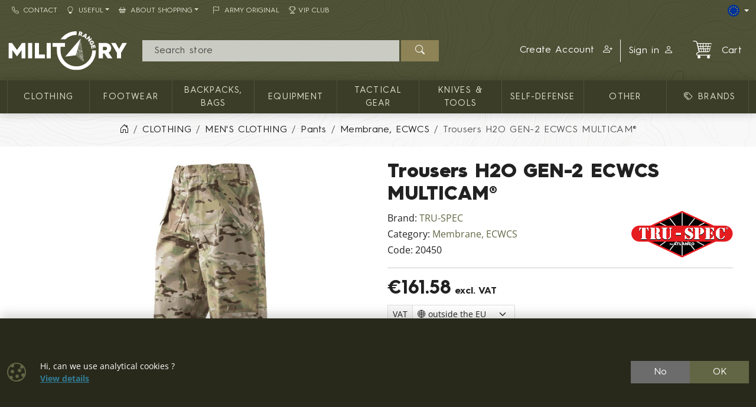

--- FILE ---
content_type: text/html; charset=utf-8
request_url: https://shop.militaryrange.eu/product/trousers-h2o-gen-2-ecwcs-multicam-1000080851
body_size: 17190
content:

<!DOCTYPE html>
<html lang="en">
<head prefix="og: http://ogp.me/ns#">
    


<meta charset="utf-8" />


    <meta name="google-site-verification" content="fk1u5KNueOgeH5Z4rE1FUZLyTV__3BPgo9re2MSF28k" />
    <meta name="msvalidate.01" content="8043BC899EB8ABE7B9DE94B9821943FC" />
<title>TRU-SPEC trousers H2O GEN-2 ECWCS MULTICAM | MILITARY RANGE</title>
<meta name="description" content="Constructed from windproof, waterproof, breathable 3-layer nylon material, Dintex™ inner lining, Taped seams, Zipper fly and zipper leg openings with hook &amp;amp;" />
<meta name="keywords" content="tru-spec, trousers, h2o, gen-2, ecwcs, multicam" />
<meta name="robots" content="all" />
<meta name="viewport" content="width=device-width, initial-scale=1.0, shrink-to-fit=no, viewport-fit=cover" />

<meta name="theme-color" content="#3b3d29" />
<meta name="application-name" content="MILITARY RANGE" />
<meta name="msapplication-starturl" content="https://shop.militaryrange.eu/" />
<meta name="msapplication-navbutton-color" content="#3b3d29" />
<meta name="msapplication-TileImage" content="https://shop.militaryrange.eu/Content/custom/icons/icon-512x512.png?v=20221024041015" />
<meta name="msapplication-TileColor" content="#3b3d29" />


<meta property="og:title" content="TRU-SPEC trousers H2O GEN-2 ECWCS MULTICAM" />
<meta property="og:type" content="og:product" />
<meta property="og:url" content="https://shop.militaryrange.eu/product/trousers-h2o-gen-2-ecwcs-multicam-1000080851" />
<meta property="og:image" content="https://shop.militaryrange.eu/Content/custom/img_products_small/20450.jpg?v=20200215105539" />
<meta property="og:description" content="Constructed from windproof, waterproof, breathable 3-layer nylon material, Dintex™ inner lining, Taped seams, Zipper fly and zipper leg openings with hook &amp;amp; loop ankle adjustments, 2 pass-through" />


    <link rel="canonical" href="https://shop.militaryrange.eu/product/trousers-h2o-gen-2-ecwcs-multicam-1000080851" />


<link rel="manifest" href="/manifest.webmanifest">
<link rel="search" type="application/opensearchdescription+xml" href="https://shop.militaryrange.eu/mira/GetOpenSearchXML" title="Search - MILITARY RANGE">
<link rel="icon" type="image/png" sizes="192x192" href="/Content/custom/icons/icon-192x192.png?v=20221024041015" />
<link rel="icon" type="image/png" sizes="96x96" href="/Content/custom/icons/icon-96x96.png?v=20221024041015" />
<link rel="icon" type="image/png" sizes="32x32" href="/Content/custom/icons/icon-32x32.png?v=20230913123559" />
<link rel="apple-touch-icon" sizes="192x192" href="/Content/custom/icons/apple-touch-icon.png?v=20221024041015" />
<link rel="shortcut icon" type="image/x-icon" href="/Content/custom/icons/favicon.ico?v=20230913123559" />

<link rel="preload" href="/bundles/css?v=Ghkj14E7vnjpSiviiGkXNFnYEmQ9TRJw7NWekGANgxE1" as="style" />

<link rel="preload" href="/Content/bootstrap-icons/fonts/bootstrap-icons.woff2?e34853135f9e39acf64315236852cd5a" as="font" type="font/woff2" crossorigin="anonymous" />
<link rel="preload" href="/Content/mira-icons/fonts/mira.woff2?v=2" as="font" type="font/woff2" crossorigin="anonymous" />
<link rel="preload" href="/Content/custom/logo.svg?v=20221024101419" as="image" type="image/svg+xml" />

<link rel="preload" href="/Content/fonts/hurme.woff2" as="font" type="font/woff2" crossorigin />
<link rel="preload" href="/Content/fonts/hurmeBold.woff2" as="font" type="font/woff2" crossorigin />
<link rel="preload" href="/Content/fonts/hurmeBlack.woff2" as="font" type="font/woff2" crossorigin />
<link rel="preload" href="/Content/fonts/opensans_latin.woff2" as="font" type="font/woff2" crossorigin />
<link rel="preload" href="/Content/fonts/opensans_latin_ext.woff2" as="font" type="font/woff2" crossorigin />
<link rel="preload" href="/Content/fonts/opensansBold_latin.woff2" as="font" type="font/woff2" crossorigin />
<link rel="preload" href="/Content/fonts/opensansBold_latin_ext.woff2" as="font" type="font/woff2" crossorigin />
<link rel="preload" href="/Content/img/military/contours.svg?v=3" as="image" type="image/svg+xml" fetchpriority="high" />



    <script type="application/ld+json">
            {"@context":"https://schema.org/","@type":"Organization","name":"MILITARY RANGE","legalName":"MILITARY RANGE s.r.o.","url":"https://militaryrange.com/","logo":"https://www.militarysklad.cz/Content/custom/icons/icon-512x512.png","foundingDate":"2010"}
    </script>

    
    <link href="/bundles/css?v=Ghkj14E7vnjpSiviiGkXNFnYEmQ9TRJw7NWekGANgxE1" rel="stylesheet"/>

    


    
        <script type="application/ld+json">
            {"@context":"https://schema.org/","@type":"Product","name":"Trousers H2O GEN-2 ECWCS MULTICAM®","image":["https://shop.militaryrange.eu/Content/custom/img_products/20450.jpg?v=20200213175207","https://shop.militaryrange.eu/Content/custom/img_products/20450-1.jpg?v=20200213175207","https://shop.militaryrange.eu/Content/custom/img_products/20450-2.jpg?v=20200213175207","https://shop.militaryrange.eu/Content/custom/img_products/20450-n.jpg?v=20200213175207"],"description":"","sku":"20450","gtin":"8594500119604","brand":{"@type":"Brand","name":"TRU-SPEC"},"offers":{"@type":"Offer","url":"https://shop.militaryrange.eu/product/trousers-h2o-gen-2-ecwcs-multicam-1000080851","priceCurrency":"EUR","price":161.58,"itemCondition":"https://schema.org/NewCondition","availability":"https://schema.org/InStock","seller":{"@context":"https://schema.org/","@type":"Organization","name":"MILITARY RANGE","legalName":"MILITARY RANGE s.r.o.","url":"https://militaryrange.com/","logo":"https://www.militarysklad.cz/Content/custom/icons/icon-512x512.png","foundingDate":"2010"}}}
        </script>
    
</head>
<body class="u-out u-b2c detail-body shop-2">

    



    <div id="cookies-consent" class="fixed-bottom-cookies" data-onlyonce="false">
        <div class="container">
            <div class="row align-items-center justify-content-end py-3">
                <div class="col d-flex align-items-center">
                    <i class="fs-2rem me-3 me-xl-4 d-none d-md-inline text-primary bi bi-cookie"></i>
                    <div class="small">Hi, can we use analytical cookies ?<br><a class="fw-bold text-info text-decoration-underline" rel="noopener noreferrer nofollow" href="/cookies" target ="_blank">View&nbsp;details</a></div>
                </div>
                <div class="col-12 col-sm-auto d-flex justify-content-end my-2 my-sm-0">
                        <div class="cookies-btn-group">
                            <button class="cookies-disable-button btn btn-cookie-no">No</button>
                            <button class="cookies-enable-button btn btn-primary">OK</button>
                        </div>

                </div>
            </div>
        </div>
    </div>
    





<nav class="mobile-nav">
    <div class="mobile-nav-wrap">
        <div class="mobile-nav-headline d-flex bg-primary text-white justify-content-between align-items-center">
            <div class="d-flex align-items-center py-2">
                <i class="me-2 bi bi-list"></i> MENU
            </div>
            <button class="btn-close btn-close-white" onclick="closeMobileMenu()" aria-label="Close menu"></button>
        </div>
        <div id="mobile-nav-parent" class="mobile-nav-list list-group list-group-flush">
            <div>
                    <a class="list-group-item list-group-item-action collapsed mobile-parent" data-bs-toggle="collapse" href="#mobileCollapseCat" role="button" aria-expanded="false" aria-controls="mobileCollapseCat" rel="nofollow">
<i class="me-1 bi bi-grid-3x3-gap-fill"></i>                        <span>
                            CATALOG
                        </span>
                        <i class="collapse-chevron float-end me-1 bi bi-chevron-down"></i>
                    </a>
                    <div class="collapse bg-primary" id="mobileCollapseCat" data-bs-parent="#mobile-nav-parent">
                            <a class="list-group-item list-group-item-action ms-2" href="https://shop.militaryrange.eu/category/cloithing">
                                CLOTHING
                            </a>
                            <a class="list-group-item list-group-item-action ms-2" href="https://shop.militaryrange.eu/category/footwear-0010">
                                Footwear
                            </a>
                            <a class="list-group-item list-group-item-action ms-2" href="https://shop.militaryrange.eu/category/outdoor-equipment-backpacks-bags-boxes-0097">
                                Backpacks, bags
                            </a>
                            <a class="list-group-item list-group-item-action ms-2" href="https://shop.militaryrange.eu/category/equipment">
                                Equipment
                            </a>
                            <a class="list-group-item list-group-item-action ms-2" href="https://shop.militaryrange.eu/category/tactical-gear-0012">
                                TACTICAL GEAR
                            </a>
                            <a class="list-group-item list-group-item-action ms-2" href="https://shop.militaryrange.eu/category/knives-tools-0023">
                                KNIVES & TOOLS
                            </a>
                            <a class="list-group-item list-group-item-action ms-2" href="https://shop.militaryrange.eu/category/security-self-defense-0031">
                                Self-defense
                            </a>
                            <a class="list-group-item list-group-item-action ms-2" href="https://shop.militaryrange.eu/category/others-mr">
                                Other
                            </a>
                    </div>

                        <a class="list-group-item list-group-item-action m-nav-1" href="/brands">
                            <i class="bi bi-tags me-2 ms-lg-2"></i>BRANDS
                        </a>
                            <div class="border-top border-primary border-1"></div>
                        <a class="list-group-item list-group-item-action m-nav-2" href="/customer-service">
                            <i class="bi bi-telephone me-2"></i>Contact
                        </a>
                        <a class="list-group-item list-group-item-action collapsed mobile-parent m-nav-12" data-bs-toggle="collapse" href="#mobileCollapseDiv12" role="button" aria-expanded="false" aria-controls="mobileCollapseDiv12" rel="nofollow">
                            <i class="bi bi-lightbulb me-2"></i>Useful
                            <i class="collapse-chevron float-end me-1 bi bi-chevron-down"></i>
                        </a>
                        <div class="collapse bg-primary" id="mobileCollapseDiv12" data-bs-parent="#mobile-nav-parent">

                                <a class="list-group-item list-group-item-action m-nav-11 ms-2" href="/catalogs">
                                    Catalogs
                                </a>
                                <a class="list-group-item list-group-item-action m-nav-9 ms-2" href="/questions">
                                    FAQ
                                </a>
                        </div>
                        <a class="list-group-item list-group-item-action collapsed mobile-parent m-nav-13" data-bs-toggle="collapse" href="#mobileCollapseDiv13" role="button" aria-expanded="false" aria-controls="mobileCollapseDiv13" rel="nofollow">
                            <i class="bi bi-basket2 me-2"></i>About Shopping
                            <i class="collapse-chevron float-end me-1 bi bi-chevron-down"></i>
                        </a>
                        <div class="collapse bg-primary" id="mobileCollapseDiv13" data-bs-parent="#mobile-nav-parent">

                                <a class="list-group-item list-group-item-action m-nav-5 ms-2" href="/privacy-notice-gdpr">
                                    Privacy notice GDPR
                                </a>
                                <a class="list-group-item list-group-item-action m-nav-4 ms-2" href="/shipping-payment">
                                    Shipping and payment
                                </a>
                                <a class="list-group-item list-group-item-action m-nav-8 ms-2" href="/terms-conditions">
                                    Terms and Conditions
                                </a>
                                <a class="list-group-item list-group-item-action m-nav-6 ms-2" href="/exchange-return-goods">
                                    Exchange and return of goods
                                </a>
                                <a class="list-group-item list-group-item-action m-nav-3 ms-2" href="/warranty-claims-and-complaints">
                                    Warranty Claims and Complaints
                                </a>
                                <a class="list-group-item list-group-item-action m-nav-7 ms-2" href="/wholesale">
                                    Wholesale
                                </a>
                        </div>
                        <a class="list-group-item list-group-item-action m-nav-16" href="/offer/army-original">
                            <i class="bi bi-flag me-2 ms-lg-2"></i>ARMY ORIGINAL
                        </a>
                        <a class="list-group-item list-group-item-action m-nav-18" href="/vip-club">
                            <i class="bi bi-trophy me-1"></i>VIP Club
                        </a>

            </div>
        </div>
            <div class="mobile-nav-custom-content">
                <div class="d-flex flex-column small gap-3 p-3"> 
    <a title="German shop" hreflang="de" href="https://militaryrange.de/" rel="external noopener" class="d-flex align-content-center" aria-label="DE E-shop"> <i class="mira-flag mira-flag-de me-2"></i><span>German shop</span></a>
    <a title="Czech shop" hreflang="cs" href="https://www.militarysklad.cz/" rel="external noopener" class="d-flex align-content-center" aria-label="CZ shop"> <i class="mira-flag mira-flag-cz me-2"></i><span>Czech shop</span></a> 
    <a title="Slovak shop" hreflang="sk" href="https://shop.militaryrange.sk/" rel="external noopener" class="d-flex align-content-center" aria-label="SK shop"> <i class="mira-flag mira-flag-sk me-2"></i><span>Slovak shop</span></a> 
    <a title="Poland shop" hreflang="sk" href="https://militaryrange.pl/" rel="external noopener" class="d-flex align-content-center" aria-label="PL shop"> <i class="mira-flag mira-flag-pl me-2"></i><span>Poland shop</span></a>
</div>
            </div>
    </div>

</nav>




<header class="mk-2">
    






    <div class="top-menu small d-none d-lg-block">
        <div class="container d-flex justify-content-between align-items-center">
            <div class="main-menu-wrap">
                


<nav id="main-menu">
    
            <div class="">
                    <a id="nav-2" class="m-nav-2 btn btn-link menu-btn rounded-0  btn-sm" href="/customer-service" target="_self" ><i class="bi bi-telephone me-2"></i>Contact</a>
                            </div>
            <div class="dropdown text-white">
                    <a id="nav-12" class="m-nav-12 btn btn-link menu-btn rounded-0 dropdown-toggle btn-sm" href="useful" target="_self" role=button data-bs-toggle=dropdown aria-haspopup=true aria-expanded=false data-bs-offset=0,0><i class="bi bi-lightbulb me-2"></i>Useful</a>
                                    <div class="dropdown-menu m-0 shadow-sm" aria-labelledby="nav-12">
                                <a id="nav-11" class="m-nav-11 dropdown-item" href="/catalogs" target="_self">Catalogs</a>
                                <a id="nav-9" class="m-nav-9 dropdown-item" href="/questions" target="_self">FAQ</a>
                    </div>
            </div>
            <div class="dropdown text-white">
                    <a id="nav-13" class="m-nav-13 btn btn-link menu-btn rounded-0 dropdown-toggle btn-sm" href="purchasing" target="_self" role=button data-bs-toggle=dropdown aria-haspopup=true aria-expanded=false data-bs-offset=0,0><i class="bi bi-basket2 me-2"></i>About Shopping</a>
                                    <div class="dropdown-menu m-0 shadow-sm" aria-labelledby="nav-13">
                                <a id="nav-5" class="m-nav-5 dropdown-item" href="/privacy-notice-gdpr" target="_self">Privacy notice GDPR</a>
                                <a id="nav-4" class="m-nav-4 dropdown-item" href="/shipping-payment" target="_self">Shipping and payment</a>
                                <a id="nav-8" class="m-nav-8 dropdown-item" href="/terms-conditions" target="_self">Terms and Conditions</a>
                                <a id="nav-6" class="m-nav-6 dropdown-item" href="/exchange-return-goods" target="_self">Exchange and return of goods</a>
                                <a id="nav-3" class="m-nav-3 dropdown-item" href="/warranty-claims-and-complaints" target="_self">Warranty Claims and Complaints</a>
                                <a id="nav-7" class="m-nav-7 dropdown-item" href="/wholesale" target="_self">Wholesale</a>
                    </div>
            </div>
            <div class="">
                    <a id="nav-16" class="m-nav-16 btn btn-link menu-btn rounded-0  btn-sm" href="/offer/army-original" target="_self" ><i class="bi bi-flag me-2 ms-lg-2"></i>ARMY ORIGINAL</a>
                            </div>
            <div class="">
                    <a id="nav-18" class="m-nav-18 btn btn-link menu-btn rounded-0  btn-sm" href="/vip-club" target="_self" ><i class="bi bi-trophy me-1"></i>VIP Club</a>
                            </div>


</nav>


            </div>
            <div class="top-links-wrap">
                
<div class="d-flex gap-2 align-items-center">
   
    <div class="dropdown">
          <button class="btn btn-dark bg-transparent border-0 p-0 btn-sm dropdown-toggle d-flex align-items-center" type="button" data-bs-toggle="dropdown" aria-expanded="false" aria-label="Lang">
            <span class="mira-flag mira-flag-eu circle-flag me-1"></span>
          </button>
          <ul class="dropdown-menu dropdown-menu-end dropdown-menu-dark shadow-sm">
            
            <li> <a class="dropdown-item d-flex align-items-center small" title="Czech online store" hreflang="cs" href="https://www.militarysklad.cz/" rel="external noopener" aria-label="CZ shop"><i class="mira-flag mira-flag-cz circle-flag me-2"></i>Czech store</a></li>
            <li> <a class="dropdown-item d-flex align-items-center small" title="Slovak online store" hreflang="sk" href="https://shop.militaryrange.sk" rel="external noopener" aria-label="SK shop"><i class="mira-flag mira-flag-sk circle-flag me-2"></i>Slovak store</a></li>
            <li> <a class="dropdown-item d-flex align-items-center small" title="Polish online store" hreflang="pl" href="https://militaryrange.pl" rel="external noopener" aria-label="PL shop"><i class="mira-flag mira-flag-pl circle-flag me-2"></i>Polish store</a></li>
            <li> <a class="dropdown-item d-flex align-items-center small" title="German online store" hreflang="de" href="https://militaryrange.de/" rel="external noopener" aria-label="DE shop"><i class="mira-flag mira-flag-de circle-flag me-2"></i>German store</a></li>
          </ul>
    </div>
</div>            </div>
        </div>
    </div>

    <div id="main-header-sticky" class="header-bg" data-toggle="sticky-onscroll" data-is-header="true">
        <div class="header-center py-1 py-sm-2 py-lg-3 no-transition">
            <div class="container">
                <div class="row align-items-center justify-content-end">
                    <div class="col col-lg-2 ms-0 me-auto col-logo">
                            <a id="logo" href="/" class="no-transition d-block">
            <img class="mira-logo img-fluid my-1 my-lg-0" src="/Content/custom/logo.svg?v=20221024101419" alt="logo" />

    </a>

                    </div>
                    <div class="d-flex d-lg-none col col-auto justify-content-end mobile-nav-buttons ps-0">
                        

<button id="searchMobileBtn" class="btn" type="button" data-bs-toggle="collapse" data-bs-target="#searchNavDropdown" aria-controls="searchNavDropdown" aria-expanded="false" aria-label="Toggle search">
    <i class="bi bi-search"></i>
        <span class="ico-desc">Search</span>

</button>
    <a class="btn loginLink" href="/login?returnUrl=%2Fproduct%2Ftrousers-h2o-gen-2-ecwcs-multicam-1000080851" rel="nofollow noreferrer" role="button">
        <i class="bi bi-person"></i>
            <span class="ico-desc">Account</span>
    </a>


<a id="mobileCartBtn" href="/cart" class="btn">
    <i class="mi mi-cart2 i-cart-qty">
        <span class="badge cart-sumqty-txt badge bg-secondary hide"></span>
    </i>
        <span class="ico-desc">Cart</span>
</a>
<button class="btn mobile-nav-toggle" type="button">
    <i class="bi bi-list"></i>
        <span class="ico-desc">Menu</span>
</button>

                    </div>
                        <div id="searchNavDropdown" class="collapse col-12 d-lg-block col-lg" data-bs-parent=".header-center">
                            

<form action="/search" autocomplete="off" class="position-relative my-2 no-transition" id="Search-form" method="get" novalidate="novalidate" role="search">        <div class="input-group flex-nowrap position-relative">
            <div id="search-wrap" class="d-flex flex-grow-1 position-relative">
                <input value="" type="text" id="search" name="searchString" class="form-control ignore-validation unround-right-corners" autocomplete="off" inputmode="search" required="required" placeholder=" Search store" aria-label="Search">
                <button type="button" class="btn btn-close clear-search px-2 px-xl-3" title="Clear query"></button>
            </div>
            <button type="submit" form="Search-form" class="btn btn-head border-0 px-4" id="search-button" aria-label="Search"><i class="bi bi-search"></i></button>
        </div>
    <div class="shadow-lg hidden" id="search-result">


    </div>
</form>
                        </div>
                        <div id="userNavDropdown" class="collapse col-12 col-lg d-lg-flex justify-content-end align-items-center position-relative" data-bs-parent=".header-center">
                            <div class="me-lg-2">
                                

<div class="user-nav-buttons d-flex align-items-center justify-content-center justify-content-lg-end my-2 my-lg-0 flex-nowrap gap-1">

            <div class="btn-group" role="group">
                        <a id="regLink" class="btn btn-link header-link border-0 end-border-link" href="/registration?returnUrl=%2Fproduct%2Ftrousers-h2o-gen-2-ecwcs-multicam-1000080851" rel="nofollow noreferrer" role="button">
                            <span class="d-inline d-lg-none d-xl-inline">
                                Create Account
                            </span>
                            <i class="ms-2 bi bi-person-plus"></i>
                        </a>
                <a class="loginLink btn btn-link header-link " href="/login?returnUrl=%2Fproduct%2Ftrousers-h2o-gen-2-ecwcs-multicam-1000080851" rel="nofollow noreferrer">

Sign in<i class="ms-2 bi bi-person"></i>                </a>

            </div>

</div>

                            </div>
                            <div class="ajaxcart d-none d-lg-block">
                                
<div class="mira-dropdown">
        <a id="cart-tocart" href="/cart" class="btn btn-link header-link border-0">

            <div class="d-flex align-items-center">
                <div class="position-relative">
                    <i class="mi mi-cart2 i-cart-qty fs-2rem me-3">
                    </i>
                </div>
                    <div>
Cart                    </div>

            </div>
        </a>


    <div class="cart-products mira-dropdown-content border bg-white text-dark">
            <div class="mira-dropdown-inner h-100">
                <div class="text-gray w-100 h-100 d-flex flex-column justify-content-center align-items-center">
                        <div class="d-flex justify-content-center w-100 my-2">
                            <i class="fs-2rem bi bi-emoji-frown"></i>
                        </div>

                    <div class="d-flex justify-content-center w-100 my-2">
                        <span class="fs-3">Your cart is empty.</span>
                    </div>

                </div>
            </div>

    </div>
</div>






                            </div>
                        </div>


                </div>

            </div>
        </div>
            <div class="horizon-cat-menu-wrap d-none d-lg-block">
                
<nav class="horizon-cat-menu container no-transition">
            <button id="hcm-btn-000020643600105867" type="button" class="hcm-lvl1 btn dropdown-toggle" data-cat-id="000020643600105867" data-cat-url="https://shop.militaryrange.eu/category/cloithing" data-bs-auto-close="outside" data-bs-offset="0,0" data-bs-toggle="dropdown" data-bs-display="static" aria-expanded="false">
                <span class="title-wrapper">
                    CLOTHING
                </span>
            </button>
            <div class="hcm-lvl2 dropdown-menu">
                <div class="container py-4 hcm-ajax">
                    
                </div>
            </div>
            <button id="hcm-btn-000000394700100191" type="button" class="hcm-lvl1 btn dropdown-toggle" data-cat-id="000000394700100191" data-cat-url="https://shop.militaryrange.eu/category/footwear-0010" data-bs-auto-close="outside" data-bs-offset="0,0" data-bs-toggle="dropdown" data-bs-display="static" aria-expanded="false">
                <span class="title-wrapper">
                    Footwear
                </span>
            </button>
            <div class="hcm-lvl2 dropdown-menu">
                <div class="container py-4 hcm-ajax">
                    
                </div>
            </div>
            <button id="hcm-btn-000001086700100745" type="button" class="hcm-lvl1 btn dropdown-toggle" data-cat-id="000001086700100745" data-cat-url="https://shop.militaryrange.eu/category/outdoor-equipment-backpacks-bags-boxes-0097" data-bs-auto-close="outside" data-bs-offset="0,0" data-bs-toggle="dropdown" data-bs-display="static" aria-expanded="false">
                <span class="title-wrapper">
                    Backpacks, bags
                </span>
            </button>
            <div class="hcm-lvl2 dropdown-menu">
                <div class="container py-4 hcm-ajax">
                    
                </div>
            </div>
            <button id="hcm-btn-000031201700100004" type="button" class="hcm-lvl1 btn dropdown-toggle" data-cat-id="000031201700100004" data-cat-url="https://shop.militaryrange.eu/category/equipment" data-bs-auto-close="outside" data-bs-offset="0,0" data-bs-toggle="dropdown" data-bs-display="static" aria-expanded="false">
                <span class="title-wrapper">
                    Equipment
                </span>
            </button>
            <div class="hcm-lvl2 dropdown-menu">
                <div class="container py-4 hcm-ajax">
                    
                </div>
            </div>
            <button id="hcm-btn-000000394700100180" type="button" class="hcm-lvl1 btn dropdown-toggle" data-cat-id="000000394700100180" data-cat-url="https://shop.militaryrange.eu/category/tactical-gear-0012" data-bs-auto-close="outside" data-bs-offset="0,0" data-bs-toggle="dropdown" data-bs-display="static" aria-expanded="false">
                <span class="title-wrapper">
                    TACTICAL GEAR
                </span>
            </button>
            <div class="hcm-lvl2 dropdown-menu">
                <div class="container py-4 hcm-ajax">
                    
                </div>
            </div>
            <button id="hcm-btn-000000478600100073" type="button" class="hcm-lvl1 btn dropdown-toggle" data-cat-id="000000478600100073" data-cat-url="https://shop.militaryrange.eu/category/knives-tools-0023" data-bs-auto-close="outside" data-bs-offset="0,0" data-bs-toggle="dropdown" data-bs-display="static" aria-expanded="false">
                <span class="title-wrapper">
                    KNIVES & TOOLS
                </span>
            </button>
            <div class="hcm-lvl2 dropdown-menu">
                <div class="container py-4 hcm-ajax">
                    
                </div>
            </div>
            <button id="hcm-btn-000000478600100176" type="button" class="hcm-lvl1 btn dropdown-toggle" data-cat-id="000000478600100176" data-cat-url="https://shop.militaryrange.eu/category/security-self-defense-0031" data-bs-auto-close="outside" data-bs-offset="0,0" data-bs-toggle="dropdown" data-bs-display="static" aria-expanded="false">
                <span class="title-wrapper">
                    Self-defense
                </span>
            </button>
            <div class="hcm-lvl2 dropdown-menu">
                <div class="container py-4 hcm-ajax">
                    
                </div>
            </div>
            <button id="hcm-btn-000031201700100002" type="button" class="hcm-lvl1 btn dropdown-toggle" data-cat-id="000031201700100002" data-cat-url="https://shop.militaryrange.eu/category/others-mr" data-bs-auto-close="outside" data-bs-offset="0,0" data-bs-toggle="dropdown" data-bs-display="static" aria-expanded="false">
                <span class="title-wrapper">
                    Other
                </span>
            </button>
            <div class="hcm-lvl2 dropdown-menu">
                <div class="container py-4 hcm-ajax">
                    
                </div>
            </div>
                    <button class="hcm-lvl1 btn dropdown-toggle" id="hcm-dropdownBrand" type="button" data-bs-auto-close="outside" data-bs-offset="0,0" data-bs-toggle="dropdown" data-bs-display="static" aria-expanded="false">
                    <span class="title-wrapper">
                        <i class="bi bi-tags me-2 ms-lg-2"></i>BRANDS
                    </span>
                </button>
                <div class="hcm-lvl2 dropdown-menu">
                    <div class="container py-4 hcm-ajax">
                        
                    </div>
                </div>


</nav>
            </div>

        


    </div>
        <div class="bread-and-h1-wrapper">
                <div class="breadcrumb-wrapper">
                    <div class="container py-3">
                        
    <nav class="breadcrumb-nav" aria-label="breadcrumb">
        <ol vocab="https://schema.org/" typeof="BreadcrumbList" class="breadcrumb bg-transparent m-0 p-0 flex-lg-nowrap">

                    <li class="breadcrumb-item d-none d-lg-inline overflow-visible">
                        <a href="https://shop.militaryrange.eu/" aria-label="Home">
                            <i class="bi bi-house-door"></i>
                        </a>
                    </li>
                        <li property="itemListElement" typeof="ListItem" class="breadcrumb-item">

                            <a property="item" typeof="WebPage" href="https://shop.militaryrange.eu/category/cloithing">
                                <span property="name">CLOTHING</span>
                            </a>
                            <meta property="position" content="1">

                        </li>
                        <li property="itemListElement" typeof="ListItem" class="breadcrumb-item">

                            <a property="item" typeof="WebPage" href="https://shop.militaryrange.eu/category/men-s-clothing-army">
                                <span property="name">MEN'S CLOTHING</span>
                            </a>
                            <meta property="position" content="2">

                        </li>
                        <li property="itemListElement" typeof="ListItem" class="breadcrumb-item">

                            <a property="item" typeof="WebPage" href="https://shop.militaryrange.eu/category/men-s-clothing-pants-0018">
                                <span property="name">Pants</span>
                            </a>
                            <meta property="position" content="3">

                        </li>
                        <li property="itemListElement" typeof="ListItem" class="breadcrumb-item">

                            <a property="item" typeof="WebPage" href="https://shop.militaryrange.eu/category/pants-membrane-ecwcs-0162">
                                <span property="name">Membrane, ECWCS</span>
                            </a>
                            <meta property="position" content="4">

                        </li>
                        <li property="itemListElement" typeof="ListItem" class="breadcrumb-item active d-none d-md-inline" aria-current="page">
                            <span property="name">Trousers H2O GEN-2 ECWCS MULTICAM®</span>
                            <meta property="position" content="5">
                        </li>


        </ol>
    </nav>


                    </div>
                </div>

        </div>



</header>







    

    <div class="modal fade" id="MIRAModal" tabindex="-1" role="dialog" aria-label="Product detail" aria-hidden="true">

        <div class="modal-dialog shadow" role="document">

            <div class="modal-content border-0 position-relative">
                <div class="spin-wrapper-detail position-absolute top-50 start-50 translate-middle">
                    <div class="spinner"></div>
                </div>
                <div class="modal-header">
                    <div class="modal-header-label">
                        <h1 class="h2 m-0 p-0 invisible">Product Name</h1>
                    </div>
                    <div class="d-flex align-content-start justify-content-end ms-auto me-0">
                        <button type="button" class="btn-close fs-2 btn-close-white btn-close-back close goback me-1 hide" title="Back" onclick="goBack()"></button>
                        <button type="button" class="btn-close fs-2 btn-close-white close" data-bs-dismiss="modal" aria-label="Close"></button>
                    </div>

                </div>
                <div class="modal-body">

                </div>
                <div class="modal-footer bg-light">
                    <button type="button" class="btn btn-dark goback hide" onclick="goBack()">
                        <i class="me-2 bi bi-arrow-left"></i>
                        Back
                    </button>
                    <button type="button" class="btn btn-dark shadow-btn" data-bs-dismiss="modal">
                        Close
                    </button>
                </div>
            </div>

        </div>
    </div>
    <div id="page-wrap" class="page-wrap-bottom-padding">
            <div id="page-container" class="container">

                
                <div class="body-content detail-content center-content">
                    


<div class="detail-wrap not-ajax-detail-wrap mt-3 mt-lg-4">
    <div class="detail-top-part">
        <div class="row justify-content-center">
            
            <div class="col col-12 col-md-10 col-lg-6 ps-lg-3 order-1 order-lg-2 detail-info-col">

                
                <h1 class="h1">

                    Trousers H2O GEN-2 ECWCS MULTICAM®


                </h1>

                

                <div class="det-baseinfo detail-brand-wrapper my-3 my-lg-2">
    <div class="row">
        <div class="col col-auto">
                    <div class="detail-brand">
                        <span>Brand: </span>
                        <a href="/brand/tru-spec">
                            TRU-SPEC
                        </a>
                    </div>

                <div class="detail-cat">
                    <span>Category: </span>
                    <a href="https://shop.militaryrange.eu/category/pants-membrane-ecwcs-0162">Membrane, ECWCS</a>
                </div>
            
                <div class="detail-code">
                    <span class="pid-copy-label cursor-pointer" data-id="d000015614000112809">Code: </span>
                    <span class="pid-copy-value-d000015614000112809 detail-code-value">20450</span>
                </div>
            

        </div>

        
        <div class="col d-flex align-items-center justify-content-center justify-content-sm-end">

                    <a class="detail-brand-img-link" href="/brand/tru-spec">
                        <img alt="logo TRU-SPEC" class="img-fluid" src="/Content/custom/img_brands/truspec.png?v=20200227043032" />
                    </a>

        </div>

    </div>
    


</div>

                
                    <hr />
<div class="det-price">

            <div class="d-flex flex-wrap align-items-end gap-3">
                <div class="flex-grow-1">
                    <div class="detail-discper-wrapper text-secondary" style="display: none;">
                        Discount:<span class="detail-priceper-value ms-1"></span>
                    </div>
                    <div>
                        <span class="detail-price h2">
                                                            <span class="detail-price-value">€161.58</span><span class="fs-6 d-none d-xs-inline">&nbsp;excl.&#160;VAT</span>
                        </span>
                    </div>

                                            <div class="input-group input-group-sm mt-2">
                            <span class="input-group-text">VAT</span>
                            <select class="form-select form-select-sm emoji-flag vat-country-select" name="vat-code" title="Choosing the country of supply and calculating VAT within the EU" >
                                <option value="-" selected>🌐 outside the EU</option>
                                    <option value="AT" >&#127462;&#127481;&#160;Austria</option>
                                    <option value="BE" >&#127463;&#127466;&#160;Belgium</option>
                                    <option value="BG" >&#127463;&#127468;&#160;Bulgaria</option>
                                    <option value="HR" >&#127469;&#127479;&#160;Croatia</option>
                                    <option value="CY" >&#127464;&#127486;&#160;Cyprus</option>
                                    <option value="CZ" >&#127464;&#127487;&#160;Czechia</option>
                                    <option value="DK" >&#127465;&#127472;&#160;Denmark</option>
                                    <option value="EE" >&#127466;&#127466;&#160;Estonia</option>
                                    <option value="FI" >&#127467;&#127470;&#160;Finland</option>
                                    <option value="FR" >&#127467;&#127479;&#160;France</option>
                                    <option value="GE" >&#127468;&#127466;&#160;Georgia</option>
                                    <option value="DE" >&#127465;&#127466;&#160;Germany</option>
                                    <option value="GR" >&#127468;&#127479;&#160;Greece</option>
                                    <option value="HU" >&#127469;&#127482;&#160;Hungary</option>
                                    <option value="IE" >&#127470;&#127466;&#160;Ireland</option>
                                    <option value="IT" >&#127470;&#127481;&#160;Italy</option>
                                    <option value="LV" >&#127473;&#127483;&#160;Latvia</option>
                                    <option value="LT" >&#127473;&#127481;&#160;Lithuania</option>
                                    <option value="LU" >&#127473;&#127482;&#160;Luxembourg</option>
                                    <option value="MT" >&#127474;&#127481;&#160;Malta</option>
                                    <option value="NL" >&#127475;&#127473;&#160;Netherlands</option>
                                    <option value="PL" >&#127477;&#127473;&#160;Poland</option>
                                    <option value="PT" >&#127477;&#127481;&#160;Portugal</option>
                                    <option value="RO" >&#127479;&#127476;&#160;Romania</option>
                                    <option value="SK" >&#127480;&#127472;&#160;Slovakia</option>
                                    <option value="SI" >&#127480;&#127470;&#160;Slovenia</option>
                                    <option value="ES" >&#127466;&#127480;&#160;Spain</option>
                                    <option value="SE" >&#127480;&#127466;&#160;Sweden</option>
                            </select>

                        </div>

                </div>
                    <div class="flex-grow-1 detail-disc-wrapper text-black-50" style="display: none;">
                        <div>
                            regular price
                                <small> excl.&#160;VAT</small>
                        </div>
                        <div>
                            <del><span class="detail-referencecartprice-value h2">€161.58</span></del>
                        </div>
                    </div>
            </div>


</div>                                    <hr />
<div class="det-variations">
        <div class="h5">
            Product variants
        </div>
            <div class="row row-cols-4 row-cols-xs-5 row-cols-sm-6 g-2">
                <div class="col">
                        

<div class="mira-offer-link product-mini border shadow-btn">
    <a href="/product/trousers-h2o-gen-2-ecwcs-digital-woodland-1000080788" class="" data-variation-change="yes" title="TRU-SPEC trousers H2O GEN-2 ECWCS DIGITAL WOODLAND">
        <div class="p-1 position-relative">
            <div class="ratio ratio-1x1">
                <img alt="Trousers H2O GEN-2 ECWCS DIGITAL WOODLAND" class="img-fluid" src="/Content/custom/img_products_small/20310.jpg?v=20200215105536" />
            </div>
                <div class="corner-avail">
                    <i class="cursor-help text-success bi bi-check-circle-fill" title="In stock"></i>
                </div>

        </div>
        
    </a>
</div>
                </div>
                <div class="col">
                        

<div class="mira-offer-link product-mini border border-2 border-primary shadow-btn">
    <a href="/product/trousers-h2o-gen-2-ecwcs-multicam-1000080851" class="" data-variation-change="yes" title="TRU-SPEC trousers H2O GEN-2 ECWCS MULTICAM">
        <div class="p-1 position-relative">
            <div class="ratio ratio-1x1">
                <img alt="Trousers H2O GEN-2 ECWCS MULTICAM®" class="img-fluid" src="/Content/custom/img_products_small/20450.jpg?v=20200215105539" />
            </div>
                <div class="corner-avail">
                    <i class="cursor-help text-success bi bi-check-circle-fill" title="In stock"></i>
                </div>

        </div>
        
    </a>
</div>
                </div>
        </div>
</div>
                        <hr />
                        <div class="position-relative">
                            <div class="h5 d-flex flex-column align-items-start">
                                <div class="d-flex gap-2 align-items-center w-100 justify-content-between">
                                    <span class="choose-size-label">Select size</span>
                                </div>
                            </div>
                        </div>
                        <div class="my-3 size-avail-std-wrap">
                            
<div class="det-sizes">
   
    <div class="d-flex flex-wrap detail-sizes gap-3 gap-lg-2"><button class="detail-size product-size-btn shadow-btn btn btn-outline-success" data-id="000015614000112523" type="button"><span class="loader"></span><span class="corner-avail"><i class="cursor-help text-success bi bi-check-circle-fill" title="In stock"></i></span><span class="detail-size-name">L-R</span></button></div>

        <div> 
            <a href="#sizes" class="text-info me-2 small">
                <i class="me-1 fs-3 mi mi-measure"></i>
                <span class="text-decoration-underline">
                    Size chart
                </span>
                <i class="bi bi-chevron-double-down"></i>
            </a>
        </div>
</div>

                            <hr />
                            <div class="det-avail detail-availability">
                                

        <div class="mb-3 avail-detail-wrap">
            <div class="d-flex flex-wrap">
                <div class="fs-4 avail-detail-subwrap">
                    <div class="ajax-detail-avail" data-cid="000015614000112809">
                        <div class="text-success avail-warp"><i class="me-2 bi bi-check-circle-fill"></i><div class="avail-container"><span class="avail-label">In stock</span><small class="text-dark"><i class="me-1 bi bi-arrow-return-right"></i><span>Unable to buy more than 1 pc</span></small></div></div>
                    </div>

                </div>

            </div>

        </div>
        <div class="detail-addtocart-wrap">
            <div class="d-flex gap-2 flex-wrap align-items-start align-items-stretch">

<div class="d-flex position-relative">
    <div class="input-group w-auto detail-qty-group me-xs-2 me-lg-3 flex-nowrap">
        <input id="detail-qty-input" type="number" value="1" min="1" max=&quot;2147483647&quot; step="1" class="form-control form-control-lg number-input text-center px-0" oninput="javascript: if (this.value.length > this.maxLength) this.value = this.value.slice(0, this.maxLength);" maxlength="11" aria-describedby="button-add" aria-label="Number to add to cart" />
        <div class="btn-group-vertical">
            <button class="btn-inc btn btn-light border-bottom btn-sm small unround-left-corners d-none d-xs-flex" type="button" aria-label="Increment Quantity" ><i class="bi bi-plus-lg"></i></button>
            <button class="btn-dec btn btn-light border-top btn-sm small unround-left-corners d-none d-xs-flex" type="button" aria-label="Decrement Quantity" ><i class="bi bi-dash-lg"></i></button>
        </div>

    </div>
    <button class="addtocart buy-btn detail-addtocart btn btn-primary position-relative" type="button" data-id="000015614000112809">
        <span class="loader"></span>
        <span class="addtocart-text d-flex align-items-center">
            <i class="mi mi-cart2 i-cart-qty fs-2 me-3">
                <span class="badge bg-secondary cart-qty-txt hide" data-cid="000015614000112809">0</span>
            </i>
            Add to cart
        </span>
    </button>
</div>
                            </div>


                <div class="cart-qty-unit-wrapper my-3 fs-5 fw-bold text-primary hide" data-cid="000015614000112809">
                    <i class="me-1 mi mi-cart2"></i>
                    <span>
                        <span>In cart </span>
                        <span class="cart-qty-unit-txt">0&#160;pcs</span>

                    </span>
                    <br />
                    <a href="/cart" title="Continue to cart" class="btn shadow-btn btn-sm btn-secondary">Continue to cart<i class="ms-1 bi bi-arrow-right"></i></a>
                </div>
        </div>




                            </div>
                        </div>
            </div>

            
            <div class="col col-12 col-md-10 col-lg-6 order-2 order-lg-1 detail-img-col">
                <div class="detail-img-col-inner">


<div class="detail-img-wrapper">
    <div class="detail-img-ratio ratio ratio-1x1">
        
        <div class="detail-img-inner postition-relative">
            

                <div class="tags-block">
                    
                </div>




                <noscript>
                        <img class="img-fluid w-100"
                             src="https://shop.militaryrange.eu/Content/custom/img_products/20450.jpg?v=20200213175207"
                             alt="Trousers H2O GEN-2 ECWCS MULTICAM&#174; TRU-SPEC 20450 L1" />
                        <img class="img-fluid w-100"
                             src="https://shop.militaryrange.eu/Content/custom/img_products/20450-1.jpg?v=20200213175207"
                             alt="Trousers H2O GEN-2 ECWCS MULTICAM&#174; TRU-SPEC 20450 L2" />
                        <img class="img-fluid w-100"
                             src="https://shop.militaryrange.eu/Content/custom/img_products/20450-2.jpg?v=20200213175207"
                             alt="Trousers H2O GEN-2 ECWCS MULTICAM&#174; TRU-SPEC 20450 L3" />
                        <img class="img-fluid w-100"
                             src="https://shop.militaryrange.eu/Content/custom/img_products/20450-n.jpg?v=20200213175207"
                             alt="Trousers H2O GEN-2 ECWCS MULTICAM&#174; TRU-SPEC 20450 L4" />
                </noscript>



            <div id="slider1" class="product-gallery">

                <div class="gallery-main is-loading">

                        <a class="gallery-main-cell"
                           href="https://shop.militaryrange.eu/Content/custom/img_products/20450.jpg?v=20200213175207"
                           data-pswp-width="1000"
                           data-pswp-height="1000">

                            <img src="https://shop.militaryrange.eu/Content/custom/img_products_small/20450.jpg?v=20200215105539"
                                 data-large-src="https://shop.militaryrange.eu/Content/custom/img_products/20450.jpg?v=20200213175207"
                                 data-flickity-lazyload="https://shop.militaryrange.eu/Content/custom/img_products_small/20450.jpg?v=20200215105539"
                                 alt="Trousers H2O GEN-2 ECWCS MULTICAM&#174; TRU-SPEC 20450 1"
                                 class="img-fluid w-100"
                                 loading="eager"
                                 fetchpriority="high"
                                 decoding="sync" />
                        </a>
                        <a class="gallery-main-cell"
                           href="https://shop.militaryrange.eu/Content/custom/img_products/20450-1.jpg?v=20200213175207"
                           data-pswp-width="1000"
                           data-pswp-height="1000">

                            <img src="https://shop.militaryrange.eu/Content/custom/img_products_small/20450-1.jpg?v=20200215105539"
                                 data-large-src="https://shop.militaryrange.eu/Content/custom/img_products/20450-1.jpg?v=20200213175207"
                                 data-flickity-lazyload="https://shop.militaryrange.eu/Content/custom/img_products_small/20450-1.jpg?v=20200215105539"
                                 alt="Trousers H2O GEN-2 ECWCS MULTICAM&#174; TRU-SPEC 20450 2"
                                 class="img-fluid w-100"
                                 loading="lazy"
                                 fetchpriority="auto"
                                 decoding="async" />
                        </a>
                        <a class="gallery-main-cell"
                           href="https://shop.militaryrange.eu/Content/custom/img_products/20450-2.jpg?v=20200213175207"
                           data-pswp-width="600"
                           data-pswp-height="600">

                            <img src="https://shop.militaryrange.eu/Content/custom/img_products_small/20450-2.jpg?v=20200215105539"
                                 data-large-src="https://shop.militaryrange.eu/Content/custom/img_products/20450-2.jpg?v=20200213175207"
                                 data-flickity-lazyload="https://shop.militaryrange.eu/Content/custom/img_products_small/20450-2.jpg?v=20200215105539"
                                 alt="Trousers H2O GEN-2 ECWCS MULTICAM&#174; TRU-SPEC 20450 3"
                                 class="img-fluid w-100"
                                 loading="lazy"
                                 fetchpriority="auto"
                                 decoding="async" />
                        </a>
                        <a class="gallery-main-cell"
                           href="https://shop.militaryrange.eu/Content/custom/img_products/20450-n.jpg?v=20200213175207"
                           data-pswp-width="600"
                           data-pswp-height="600">

                            <img src="https://shop.militaryrange.eu/Content/custom/img_products_small/20450-n.jpg?v=20200215105539"
                                 data-large-src="https://shop.militaryrange.eu/Content/custom/img_products/20450-n.jpg?v=20200213175207"
                                 data-flickity-lazyload="https://shop.militaryrange.eu/Content/custom/img_products_small/20450-n.jpg?v=20200215105539"
                                 alt="Trousers H2O GEN-2 ECWCS MULTICAM&#174; TRU-SPEC 20450 4"
                                 class="img-fluid w-100"
                                 loading="lazy"
                                 fetchpriority="auto"
                                 decoding="async" />
                        </a>

                </div>

            </div>

        </div>

    </div>
        <div class="gallery-thumbs-wrapper is-loading pt-2">
            <div class="gallery-thumbs-scroll mira-hover-scrollbar">
                <div class="gallery-thumbs" data-gallery="slider1">
                        <div class="gallery-thumb-cell">
                            <img src="https://shop.militaryrange.eu/Content/custom/img_products_small/20450.jpg?v=20200215105539"
                                 alt="Trousers H2O GEN-2 ECWCS MULTICAM&#174; TRU-SPEC 20450 1"
                                 class="thumb-img"
                                 loading="lazy"
                                 fetchpriority="auto"
                                 decoding="async"/>
                        </div>
                        <div class="gallery-thumb-cell">
                            <img src="https://shop.militaryrange.eu/Content/custom/img_products_small/20450-1.jpg?v=20200215105539"
                                 alt="Trousers H2O GEN-2 ECWCS MULTICAM&#174; TRU-SPEC 20450 2"
                                 class="thumb-img"
                                 loading="lazy"
                                 fetchpriority="auto"
                                 decoding="async"/>
                        </div>
                        <div class="gallery-thumb-cell">
                            <img src="https://shop.militaryrange.eu/Content/custom/img_products_small/20450-2.jpg?v=20200215105539"
                                 alt="Trousers H2O GEN-2 ECWCS MULTICAM&#174; TRU-SPEC 20450 3"
                                 class="thumb-img"
                                 loading="lazy"
                                 fetchpriority="auto"
                                 decoding="async"/>
                        </div>
                        <div class="gallery-thumb-cell">
                            <img src="https://shop.militaryrange.eu/Content/custom/img_products_small/20450-n.jpg?v=20200215105539"
                                 alt="Trousers H2O GEN-2 ECWCS MULTICAM&#174; TRU-SPEC 20450 4"
                                 class="thumb-img"
                                 loading="lazy"
                                 fetchpriority="auto"
                                 decoding="async"/>
                        </div>
                </div>
            </div>
            <div class="thumbs-scroll-hints"> 
                <div class="scroll-hint scroll-hint--left"></div>
                <div class="scroll-hint scroll-hint--right"></div>
            </div>
        </div>
</div>


                    <div class="d-flex py-2 gap-3 flex-wrap justify-content-center detail-ints mt-2 mt-lg-3">

        <a href="/product/trousers-h2o-gen-2-ecwcs-multicam-1000080851/question?ReturnUrl=%2Fproduct%2Ftrousers-h2o-gen-2-ecwcs-multicam-1000080851" rel="nofollow noreferrer" class="btn btn-light shadow-btn">
            <i class="me-2 bi bi-question-circle"></i>
            Question about product
        </a>
        <button type="button" id="dropdownShare-btn" class="btn btn-light shadow-btn">
            <i class="me-2 bi bi-share"></i> Share
        </button>

</div>



                </div>

            </div>

        </div>




    </div>


    
    
    <hr />

<div class="" id="nav-tabContent">
    <div class="" id="nav-desc" role="" >
        <div class="detail-description">
            <a name="info"></a>
            <div class="px-0 px-sm-3 my-4">
                <h2 class="desc-title">TRU-SPEC trousers H2O GEN-2 ECWCS MULTICAM&#174;</h2>
                <ul>
<li>Constructed from windproof, waterproof, breathable 3-layer nylon material</li>
<li>Dintex™ inner lining</li>
<li>Taped seams</li>
<li>Zipper fly and zipper leg openings with hook & loop ankle adjustments</li>
<li>2 pass-through pockets</li>
<li>Drawstring waist with cord lock</li>
</ul>
            </div>




                            <a name="sizes"></a>
                <div class="px-0 px-sm-3 my-4" id="nav-sizes">
                    <h3>Size chart</h3>
                    <div class="d-flex flex-column gap-2 gap-lg-3">
                                        <div>
                                            <div class="table-responsive text-center"><table class="table"><thead class="thead-light">
<tr>
<th scope="col" style="text-align:left;">SIZE</th>
<th scope="col">S</th>
<th scope="col">M</th>
<th scope="col">L</th>
<th scope="col">XL</th>
<th scope="col">XXL</th>
<th scope="col">3XL</th>
</tr></thead><tbody>
<tr>
<th scope="row" style="text-align:left;">waist circumference [cm]</th>
<td>71-76</td>
<td>81-86</td>
<td>91-97</td>
<td>102-107</td>
<td>112-117</td>
<td>122-127</td>
</tr>
<tr>
<th scope="row" style="text-align:left;">inseam length R [cm]</th>
<td>81</td>
<td>81</td>
<td>81</td>
<td>81</td>
<td>81</td>
<td>81</td>
</tr>
<tr>
<th scope="row" style="text-align:left;">inseam length L [cm]</th>
<td>86</td>
<td>86</td>
<td>86</td>
<td>86</td>
<td>86</td>
<td>86</td>
</tr>
</tbody></table></div>

                                        </div>
                    </div>
                </div>
            

        </div>



    </div>
</div>


    
        <div class="detail-footer-info-wrap small flex-column flex-md-row py-2 px-2 px-sm-3 gap-3 gap-lg-4 bg-light text-gray d-flex justify-content-between">
        <div class="d-flex flex-column flex-md-row gap-3 gap-lg-4 gap-xl-5">
                    </div>
            <div class="fs-mini text-md-end d-flex flex-column justify-content-center">
<div class="detail-ean-wrapper">EAN: <span class="text-nowrap detail-ean-value">8594500119604</span></div>                                            </div>
    </div>


</div>


<script>
    var DetailSettings = {
        RoyalNavigation: "thumbnails",
        OwlResponsive: { 0:{items: 2}, 576:{items: 3}, 992:{items: 4} },
        HasSizes: true,
        MyUrlTitle: "TRU-SPEC trousers H2O GEN-2 ECWCS MULTICAM",
        MyUrlAddress: "https://shop.militaryrange.eu/product/trousers-h2o-gen-2-ecwcs-multicam-1000080851",
        MyUrlAnalSripts: "https://shop.militaryrange.eu/detailFunction/GetDetailAnalScripts?id=000015614000112809",
        DetailMainId: "000015614000112809",
    }
</script>


                </div>

            </div>
    </div>


    
    <footer>
        <div class="military-green-bg">        <div class="container">            <div class="py-4 d-block">                <div class="d-flex flex-column flex-lg-row justify-content-between">                    <div class="my-3 d-flex flex-column flex-lg-row justify-content-center justify-content-lg-start align-items-center">                        <div class="d-flex justify-content-center justify-content-lg-end mb-3 mb-lg-0">                            <span class="fs-4 fw-bold">                                <span class="d-none d-xl-inline">                                    <a class="btn-social military-head-font" href="/">MILITARY RANGE</a>                                    <span class="d-none d-lg-inline py-2 mx-3 vl"></span>                                </span>                                <a href="tel:+420722925930" rel="noopener nofollow" class="btn-social">                                    <i class="bi bi-telephone me-2"></i> +420 722 925 930                                </a>                                <span class="d-none d-lg-inline py-2 mx-3 vl"></span>                            </span>                        </div>                                                <div class="d-flex justify-content-center justify-content-lg-end mt-3 mt-lg-0">                            <a href="https://www.facebook.com/militaryrange.cz" aria-label="Facebook" rel="external nofollow noopener" target="_blank" class="me-4 btn-social" role="button"><i class="bi bi-facebook fs-2rem"></i></a>                            <a href="https://www.instagram.com/militaryrange/" aria-label="Instagram" rel="external nofollow noopener" target="_blank" class="me-4 btn-social" role="button"><i class="bi bi-instagram fs-2rem"></i></a>                            <a href="https://www.youtube.com/user/MILITARYRANGE" aria-label="Youtube" rel="external nofollow noopener" target="_blank" class="me-4 btn-social" role="button"><i class="bi bi-youtube fs-2rem"></i></a>                            <a href="mailto:info@militaryrange.com" aria-label="Email" rel="noopener nofollow" class="me-4 btn-social" role="button"><i class="bi bi-envelope fs-2rem"></i></a>                        </div>                    </div>                                    </div>                            </div>        </div></div><div class="">        <div class="container">            <div class="row foot-links py-2 py-lg-5 text-xl-start text-center">                <div class="col-12 col-md-6 col-xl-3 my-4 my-lg-0">                    <span class="headline">ABOUT SHOPPING</span>                    <ul>                        <li> <a title="Terms and Conditions" href="/terms-conditions">Terms and Conditions</a> </li>                        <li> <a title="Shipping and payment" href="/shipping-payment">Shipping and payment</a> </li>                        <li> <a title="Privacy notice GDPR" href="/privacy-notice-gdpr">Privacy notice GDPR</a> </li>                        <li> <a title="Cookies" href="/cookies">Cookies</a> </li>                        <li> <a title="Exchange and return of goods" href="/exchange-return-goods">Exchange and return of goods</a> </li>                        <li> <a title="CLUB CARD" href="/club-card">CLUB CARD</a> </li>                    </ul>                </div>                <div class="col-12 col-md-6 col-xl-3 my-4 my-xl-0">                    <span class="headline">USEFUL</span>                    <ul>                        <li> <a title="Catalogs" href="/catalogs">Catalogs</a> </li>                        <li> <a title="F.A.Q." href="/questions">F.A.Q.</a> </li>                        <li> <a title="Wholesale B2B" href="/wholesale">Wholesale B2B</a> </li>                        <li> <a title="VIP Club" href="/vip-club">VIP Club</a> </li>                    </ul>                </div>                <div class="col-12 col-md-6 col-xl-3 my-4 my-xl-0">                     <span class="headline">COMPANY</span>					    <div>MILITARY RANGE s.r.o.</div>					    <div>Trzni 330, Litvinov, 436 01</div>					    <div>Czech Republic</div>					    <div>Id: 28719166, VAT: CZ28719166</div>                        <ul class="mt-3">                            <li> <a class="btn btn-sm btn-primary" title="Contacts" href="/customer-service"><i class="bi bi-headset me-2 "></i>Contact us</a> </li>                        </ul>                </div>                <div class="col-12 col-md-6 col-xl-3 my-4 my-xl-0">                    <img alt="MILITARY RANGE logo" class="img-fluid footer-logo d-none d-lg-block" src="/Content/custom/logo.svg">                </div>            </div>                              </div></div>       
<div id="subfooter">    <div class="container">        <div class="pt-3 d-flex flex-column flex-lg-row align-items-center justify-content-between">                <div class="my-lg-0">                    <img alt="Visa Mastercard logo" class="me-2" height="38" src="/Content/custom/uploads/footer/platba-karta.png">                    <img alt="Paypal logo" class="me-2" height="38" src="/Content/custom/uploads/footer/paypal-logo.png">                </div>                <div class="d-flex flex-column flex-sm-row mt-5 mt-lg-0">                    <a title="Germany shop" hreflang="de" href="https://militaryrange.de" rel="external noopener" class="d-flex flex-row align-items-center my-2 my-sm-0" aria-label="DE shop">                        <i class="mira-flag mira-flag-de me-2"></i>                        <span>German shop</span>                    </a>                    <a title="Slovak shop" hreflang="sk" href="https://shop.militaryrange.sk" rel="external noopener" class="d-flex flex-row align-items-center my-2 my-sm-0 ms-sm-3" aria-label="SK shop">                        <i class="mira-flag mira-flag-sk me-2"></i>                        <span>Slovak shop</span>                    </a>                    <a title="Poland shop" hreflang="pl" href="https://militaryrange.pl" rel="external noopener" class="d-flex flex-row align-items-center my-2 my-sm-0 ms-sm-3" aria-label="PL shop">                        <i class="mira-flag mira-flag-pl me-2"></i>                        <span>Poland shop</span>                    </a>                    <a title="Czech shop" hreflang="cs" href="https://www.militarysklad.cz" rel="external noopener" class="d-flex flex-row align-items-center my-2 my-sm-0 ms-sm-3" aria-label="CZ shop">                        <i class="mira-flag mira-flag-cz me-2"></i>                        <span>Czech shop</span>                    </a>                </div>            </div>        <div class="d-flex flex-column flex-lg-row align-items-center justify-content-end pb-5 pt-1">            <span class="my-3 my-lg-2 military-head-font">© 2026 MILITARY RANGE s.r.o. </span>        </div>    </div></div><div class="snow"></div>



    </footer>

    
    <a id="corner-back-to-top" href="#" aria-label="Back to top" class="btn shadow-btn btn-dark btn-lg back-to-top" role="button">
        <i class="bi bi-chevron-up"></i>
    </a>
    <div class="spin-wrapper shadow hide">
        <div class="spinner">
        </div>
        <div class="spin-title">
            <div class="spin-title-inner">
                Loading...
            </div>
        </div>
    </div>

    
    <div id="ToastContainer" aria-live="polite"></div>


<script>
        if (window.navigator) {
            if ('serviceWorker' in window.navigator) {
                    
                    window.navigator.serviceWorker.getRegistrations().then(function (registrations) {
                        if (!registrations.length) {
                            return;
                        }
                        registrations.forEach(function (registration) {
                            registration.unregister();
                        });
                    });
                    
            }
        }

        
        const GoogleAnalEE = false;
        const DetailInModalMobile = true;
        const KeepSessionAliveForever = false;
        const EnableSearchAutoFocus = false;
        const EnableDenserGrid =false;
        const EnableImgReductionMode =false;

        const MIRAStrings = {
            AllBrands: "All brands",
            NoBrands: "There are no brands.",
            AddedToCart: "Item added to cart",
            RemoveFromCartConfirm: "Are you sure you want to remove the product ?",
            LinkCopiedToClipBoard: "Link copied to clipboard",
            WrongCredentials: "Wrong username or password",
            Loading: "Loading...",
            LoadingProductsGrid: "Offer is being updated ...",
            Saving: "Saving",
            Updating: "Updating",
            TurnedOn: "on",
            TurnedOff: "off",
            ExclVat: "excl. VAT",
            InclVat: "incl. VAT",
        };

        const MIRAIcons = {
            ChevronRight: "bi bi-chevron-right",
            ChevronLeft: "bi bi-chevron-left",
            ChevronUp: "bi bi-chevron-up",
            ChevronDown: "bi bi-chevron-down",
            ChevronCompactLeft: "bi bi-chevron-compact-left",
            ChevronCompactRight: "bi bi-chevron-compact-right",
            Check: "bi bi-check2",
            Eye: "bi bi-eye-fill",
            EyeSlash: "bi bi-eye-slash-fill",
        };

        const MIRAUrlSettings = {
            HeartbeatUrl: "/mira/KeepSessionAlive",
            AnalEnableUrl: "/mira/EnableAnalytics",
            AnalDisableUrl: "/mira/DisableAnalytics",
            CategoryMenuUrl: "/mira/GetCategoriesMenu",
            HorizontalCatMenuUrl: "/mira/GetHorizontalCatMenu",
            BrandMenuUrl: "/mira/GetBrandsMenu",
            LoginUrl: "/login",
            SearchLive: "/livesearch"
        };

        const MIRACookies = {
            CookieTrueValue: "yes",
            CookieFalseValue: "no",
            ConsentCookieName: "CookiesConsent",
            VatCountryCodeCookieName:"VatCountryCode",
            SideFiltersCookieName: "SideFiltersCookie",
            PageingCookieName: "PageingCookie",
            ExVatPOVCookieName: "ExVatPOV",
            DetailComboAvailCookieName: "ComboAvailCookie",
        };

        const CartUrlSettings = {
            CartPartialUrl: "/cart/CartPartial",
            CartIndexUrl: "/cart",
            IncrementProduct: "/cart/IncrementCartItem",
            DecrementProduct: "/cart/DecrementCartItem",
            RemoveProduct: "/cart/RemoveCartItem",
            GetProductGridSizes: "/cart/GetProductGridSizes",
            AddToCartPartial: "/cart/AddToCartPartial",
            SetProductQuantity: "/cart/SetCartItemQuantity",
            SetProductConfig: "/cart/SetProductConfig",
            GetProductConfigForm: "/cart/GetProductConfigForm"
        };

        const DetailGlobalSettings = {
            ProductIdUrlName: "code",
            AvailabilityUrl: "/detailFunction/Availability",
            UpdateDetailInfoUrl: "/detailFunction/UpdateDetailInfo"
        };


</script>

    <script src="/bundles/mira-essential?v=d0f9F6pyKzjsMeovPKAHxWyiGhE0LWSeg5LPUf17L9M1"></script>


    
    <script>
        (function ($) {
            var defaultOptions = {
                errorClass: 'is-invalid',
                validClass: 'is-valid',
                ignore: ":hidden, .ignore-validation",
            };

            $.validator.setDefaults(defaultOptions);

            $.validator.unobtrusive.options = {
                errorClass: defaultOptions.errorClass,
                validClass: defaultOptions.validClass,
            };

            $.ajaxSetup({ cache: false });
        })(jQuery);
    </script>


<script src="/bundles/mira-detail?v=WBpbA_AqlaCc47Qv3a14yz9FYyexB6RBOebKvNr_f8E1"></script>
                
        <script>
            $(document).ready(function () {
                InitDetail(false);
            });
        </script>
    

    





    

</body>
</html>

--- FILE ---
content_type: text/css; charset=utf-8
request_url: https://shop.militaryrange.eu/bundles/css?v=Ghkj14E7vnjpSiviiGkXNFnYEmQ9TRJw7NWekGANgxE1
body_size: 98891
content:
@charset "UTF-8";@font-face{font-display:block;font-family:"bootstrap-icons";src:url("/Content/bootstrap-icons/fonts/bootstrap-icons.woff2?e34853135f9e39acf64315236852cd5a") format("woff2")}.bi::before,[class^="bi-"]::before,[class*=" bi-"]::before{display:inline-block;font-family:bootstrap-icons!important;font-style:normal;font-weight:normal!important;font-variant:normal;text-transform:none;line-height:1;vertical-align:-.125em;-webkit-font-smoothing:antialiased;-moz-osx-font-smoothing:grayscale}.bi-123::before{content:""}.bi-alarm-fill::before{content:""}.bi-alarm::before{content:""}.bi-align-bottom::before{content:""}.bi-align-center::before{content:""}.bi-align-end::before{content:""}.bi-align-middle::before{content:""}.bi-align-start::before{content:""}.bi-align-top::before{content:""}.bi-alt::before{content:""}.bi-app-indicator::before{content:""}.bi-app::before{content:""}.bi-archive-fill::before{content:""}.bi-archive::before{content:""}.bi-arrow-90deg-down::before{content:""}.bi-arrow-90deg-left::before{content:""}.bi-arrow-90deg-right::before{content:""}.bi-arrow-90deg-up::before{content:""}.bi-arrow-bar-down::before{content:""}.bi-arrow-bar-left::before{content:""}.bi-arrow-bar-right::before{content:""}.bi-arrow-bar-up::before{content:""}.bi-arrow-clockwise::before{content:""}.bi-arrow-counterclockwise::before{content:""}.bi-arrow-down-circle-fill::before{content:""}.bi-arrow-down-circle::before{content:""}.bi-arrow-down-left-circle-fill::before{content:""}.bi-arrow-down-left-circle::before{content:""}.bi-arrow-down-left-square-fill::before{content:""}.bi-arrow-down-left-square::before{content:""}.bi-arrow-down-left::before{content:""}.bi-arrow-down-right-circle-fill::before{content:""}.bi-arrow-down-right-circle::before{content:""}.bi-arrow-down-right-square-fill::before{content:""}.bi-arrow-down-right-square::before{content:""}.bi-arrow-down-right::before{content:""}.bi-arrow-down-short::before{content:""}.bi-arrow-down-square-fill::before{content:""}.bi-arrow-down-square::before{content:""}.bi-arrow-down-up::before{content:""}.bi-arrow-down::before{content:""}.bi-arrow-left-circle-fill::before{content:""}.bi-arrow-left-circle::before{content:""}.bi-arrow-left-right::before{content:""}.bi-arrow-left-short::before{content:""}.bi-arrow-left-square-fill::before{content:""}.bi-arrow-left-square::before{content:""}.bi-arrow-left::before{content:""}.bi-arrow-repeat::before{content:""}.bi-arrow-return-left::before{content:""}.bi-arrow-return-right::before{content:""}.bi-arrow-right-circle-fill::before{content:""}.bi-arrow-right-circle::before{content:""}.bi-arrow-right-short::before{content:""}.bi-arrow-right-square-fill::before{content:""}.bi-arrow-right-square::before{content:""}.bi-arrow-right::before{content:""}.bi-arrow-up-circle-fill::before{content:""}.bi-arrow-up-circle::before{content:""}.bi-arrow-up-left-circle-fill::before{content:""}.bi-arrow-up-left-circle::before{content:""}.bi-arrow-up-left-square-fill::before{content:""}.bi-arrow-up-left-square::before{content:""}.bi-arrow-up-left::before{content:""}.bi-arrow-up-right-circle-fill::before{content:""}.bi-arrow-up-right-circle::before{content:""}.bi-arrow-up-right-square-fill::before{content:""}.bi-arrow-up-right-square::before{content:""}.bi-arrow-up-right::before{content:""}.bi-arrow-up-short::before{content:""}.bi-arrow-up-square-fill::before{content:""}.bi-arrow-up-square::before{content:""}.bi-arrow-up::before{content:""}.bi-arrows-angle-contract::before{content:""}.bi-arrows-angle-expand::before{content:""}.bi-arrows-collapse::before{content:""}.bi-arrows-expand::before{content:""}.bi-arrows-fullscreen::before{content:""}.bi-arrows-move::before{content:""}.bi-aspect-ratio-fill::before{content:""}.bi-aspect-ratio::before{content:""}.bi-asterisk::before{content:""}.bi-at::before{content:""}.bi-award-fill::before{content:""}.bi-award::before{content:""}.bi-back::before{content:""}.bi-backspace-fill::before{content:""}.bi-backspace-reverse-fill::before{content:""}.bi-backspace-reverse::before{content:""}.bi-backspace::before{content:""}.bi-badge-3d-fill::before{content:""}.bi-badge-3d::before{content:""}.bi-badge-4k-fill::before{content:""}.bi-badge-4k::before{content:""}.bi-badge-8k-fill::before{content:""}.bi-badge-8k::before{content:""}.bi-badge-ad-fill::before{content:""}.bi-badge-ad::before{content:""}.bi-badge-ar-fill::before{content:""}.bi-badge-ar::before{content:""}.bi-badge-cc-fill::before{content:""}.bi-badge-cc::before{content:""}.bi-badge-hd-fill::before{content:""}.bi-badge-hd::before{content:""}.bi-badge-tm-fill::before{content:""}.bi-badge-tm::before{content:""}.bi-badge-vo-fill::before{content:""}.bi-badge-vo::before{content:""}.bi-badge-vr-fill::before{content:""}.bi-badge-vr::before{content:""}.bi-badge-wc-fill::before{content:""}.bi-badge-wc::before{content:""}.bi-bag-check-fill::before{content:""}.bi-bag-check::before{content:""}.bi-bag-dash-fill::before{content:""}.bi-bag-dash::before{content:""}.bi-bag-fill::before{content:""}.bi-bag-plus-fill::before{content:""}.bi-bag-plus::before{content:""}.bi-bag-x-fill::before{content:""}.bi-bag-x::before{content:""}.bi-bag::before{content:""}.bi-bar-chart-fill::before{content:""}.bi-bar-chart-line-fill::before{content:""}.bi-bar-chart-line::before{content:""}.bi-bar-chart-steps::before{content:""}.bi-bar-chart::before{content:""}.bi-basket-fill::before{content:""}.bi-basket::before{content:""}.bi-basket2-fill::before{content:""}.bi-basket2::before{content:""}.bi-basket3-fill::before{content:""}.bi-basket3::before{content:""}.bi-battery-charging::before{content:""}.bi-battery-full::before{content:""}.bi-battery-half::before{content:""}.bi-battery::before{content:""}.bi-bell-fill::before{content:""}.bi-bell::before{content:""}.bi-bezier::before{content:""}.bi-bezier2::before{content:""}.bi-bicycle::before{content:""}.bi-binoculars-fill::before{content:""}.bi-binoculars::before{content:""}.bi-blockquote-left::before{content:""}.bi-blockquote-right::before{content:""}.bi-book-fill::before{content:""}.bi-book-half::before{content:""}.bi-book::before{content:""}.bi-bookmark-check-fill::before{content:""}.bi-bookmark-check::before{content:""}.bi-bookmark-dash-fill::before{content:""}.bi-bookmark-dash::before{content:""}.bi-bookmark-fill::before{content:""}.bi-bookmark-heart-fill::before{content:""}.bi-bookmark-heart::before{content:""}.bi-bookmark-plus-fill::before{content:""}.bi-bookmark-plus::before{content:""}.bi-bookmark-star-fill::before{content:""}.bi-bookmark-star::before{content:""}.bi-bookmark-x-fill::before{content:""}.bi-bookmark-x::before{content:""}.bi-bookmark::before{content:""}.bi-bookmarks-fill::before{content:""}.bi-bookmarks::before{content:""}.bi-bookshelf::before{content:""}.bi-bootstrap-fill::before{content:""}.bi-bootstrap-reboot::before{content:""}.bi-bootstrap::before{content:""}.bi-border-all::before{content:""}.bi-border-bottom::before{content:""}.bi-border-center::before{content:""}.bi-border-inner::before{content:""}.bi-border-left::before{content:""}.bi-border-middle::before{content:""}.bi-border-outer::before{content:""}.bi-border-right::before{content:""}.bi-border-style::before{content:""}.bi-border-top::before{content:""}.bi-border-width::before{content:""}.bi-border::before{content:""}.bi-bounding-box-circles::before{content:""}.bi-bounding-box::before{content:""}.bi-box-arrow-down-left::before{content:""}.bi-box-arrow-down-right::before{content:""}.bi-box-arrow-down::before{content:""}.bi-box-arrow-in-down-left::before{content:""}.bi-box-arrow-in-down-right::before{content:""}.bi-box-arrow-in-down::before{content:""}.bi-box-arrow-in-left::before{content:""}.bi-box-arrow-in-right::before{content:""}.bi-box-arrow-in-up-left::before{content:""}.bi-box-arrow-in-up-right::before{content:""}.bi-box-arrow-in-up::before{content:""}.bi-box-arrow-left::before{content:""}.bi-box-arrow-right::before{content:""}.bi-box-arrow-up-left::before{content:""}.bi-box-arrow-up-right::before{content:""}.bi-box-arrow-up::before{content:""}.bi-box-seam::before{content:""}.bi-box::before{content:""}.bi-braces::before{content:""}.bi-bricks::before{content:""}.bi-briefcase-fill::before{content:""}.bi-briefcase::before{content:""}.bi-brightness-alt-high-fill::before{content:""}.bi-brightness-alt-high::before{content:""}.bi-brightness-alt-low-fill::before{content:""}.bi-brightness-alt-low::before{content:""}.bi-brightness-high-fill::before{content:""}.bi-brightness-high::before{content:""}.bi-brightness-low-fill::before{content:""}.bi-brightness-low::before{content:""}.bi-broadcast-pin::before{content:""}.bi-broadcast::before{content:""}.bi-brush-fill::before{content:""}.bi-brush::before{content:""}.bi-bucket-fill::before{content:""}.bi-bucket::before{content:""}.bi-bug-fill::before{content:""}.bi-bug::before{content:""}.bi-building::before{content:""}.bi-bullseye::before{content:""}.bi-calculator-fill::before{content:""}.bi-calculator::before{content:""}.bi-calendar-check-fill::before{content:""}.bi-calendar-check::before{content:""}.bi-calendar-date-fill::before{content:""}.bi-calendar-date::before{content:""}.bi-calendar-day-fill::before{content:""}.bi-calendar-day::before{content:""}.bi-calendar-event-fill::before{content:""}.bi-calendar-event::before{content:""}.bi-calendar-fill::before{content:""}.bi-calendar-minus-fill::before{content:""}.bi-calendar-minus::before{content:""}.bi-calendar-month-fill::before{content:""}.bi-calendar-month::before{content:""}.bi-calendar-plus-fill::before{content:""}.bi-calendar-plus::before{content:""}.bi-calendar-range-fill::before{content:""}.bi-calendar-range::before{content:""}.bi-calendar-week-fill::before{content:""}.bi-calendar-week::before{content:""}.bi-calendar-x-fill::before{content:""}.bi-calendar-x::before{content:""}.bi-calendar::before{content:""}.bi-calendar2-check-fill::before{content:""}.bi-calendar2-check::before{content:""}.bi-calendar2-date-fill::before{content:""}.bi-calendar2-date::before{content:""}.bi-calendar2-day-fill::before{content:""}.bi-calendar2-day::before{content:""}.bi-calendar2-event-fill::before{content:""}.bi-calendar2-event::before{content:""}.bi-calendar2-fill::before{content:""}.bi-calendar2-minus-fill::before{content:""}.bi-calendar2-minus::before{content:""}.bi-calendar2-month-fill::before{content:""}.bi-calendar2-month::before{content:""}.bi-calendar2-plus-fill::before{content:""}.bi-calendar2-plus::before{content:""}.bi-calendar2-range-fill::before{content:""}.bi-calendar2-range::before{content:""}.bi-calendar2-week-fill::before{content:""}.bi-calendar2-week::before{content:""}.bi-calendar2-x-fill::before{content:""}.bi-calendar2-x::before{content:""}.bi-calendar2::before{content:""}.bi-calendar3-event-fill::before{content:""}.bi-calendar3-event::before{content:""}.bi-calendar3-fill::before{content:""}.bi-calendar3-range-fill::before{content:""}.bi-calendar3-range::before{content:""}.bi-calendar3-week-fill::before{content:""}.bi-calendar3-week::before{content:""}.bi-calendar3::before{content:""}.bi-calendar4-event::before{content:""}.bi-calendar4-range::before{content:""}.bi-calendar4-week::before{content:""}.bi-calendar4::before{content:""}.bi-camera-fill::before{content:""}.bi-camera-reels-fill::before{content:""}.bi-camera-reels::before{content:""}.bi-camera-video-fill::before{content:""}.bi-camera-video-off-fill::before{content:""}.bi-camera-video-off::before{content:""}.bi-camera-video::before{content:""}.bi-camera::before{content:""}.bi-camera2::before{content:""}.bi-capslock-fill::before{content:""}.bi-capslock::before{content:""}.bi-card-checklist::before{content:""}.bi-card-heading::before{content:""}.bi-card-image::before{content:""}.bi-card-list::before{content:""}.bi-card-text::before{content:""}.bi-caret-down-fill::before{content:""}.bi-caret-down-square-fill::before{content:""}.bi-caret-down-square::before{content:""}.bi-caret-down::before{content:""}.bi-caret-left-fill::before{content:""}.bi-caret-left-square-fill::before{content:""}.bi-caret-left-square::before{content:""}.bi-caret-left::before{content:""}.bi-caret-right-fill::before{content:""}.bi-caret-right-square-fill::before{content:""}.bi-caret-right-square::before{content:""}.bi-caret-right::before{content:""}.bi-caret-up-fill::before{content:""}.bi-caret-up-square-fill::before{content:""}.bi-caret-up-square::before{content:""}.bi-caret-up::before{content:""}.bi-cart-check-fill::before{content:""}.bi-cart-check::before{content:""}.bi-cart-dash-fill::before{content:""}.bi-cart-dash::before{content:""}.bi-cart-fill::before{content:""}.bi-cart-plus-fill::before{content:""}.bi-cart-plus::before{content:""}.bi-cart-x-fill::before{content:""}.bi-cart-x::before{content:""}.bi-cart::before{content:""}.bi-cart2::before{content:""}.bi-cart3::before{content:""}.bi-cart4::before{content:""}.bi-cash-stack::before{content:""}.bi-cash::before{content:""}.bi-cast::before{content:""}.bi-chat-dots-fill::before{content:""}.bi-chat-dots::before{content:""}.bi-chat-fill::before{content:""}.bi-chat-left-dots-fill::before{content:""}.bi-chat-left-dots::before{content:""}.bi-chat-left-fill::before{content:""}.bi-chat-left-quote-fill::before{content:""}.bi-chat-left-quote::before{content:""}.bi-chat-left-text-fill::before{content:""}.bi-chat-left-text::before{content:""}.bi-chat-left::before{content:""}.bi-chat-quote-fill::before{content:""}.bi-chat-quote::before{content:""}.bi-chat-right-dots-fill::before{content:""}.bi-chat-right-dots::before{content:""}.bi-chat-right-fill::before{content:""}.bi-chat-right-quote-fill::before{content:""}.bi-chat-right-quote::before{content:""}.bi-chat-right-text-fill::before{content:""}.bi-chat-right-text::before{content:""}.bi-chat-right::before{content:""}.bi-chat-square-dots-fill::before{content:""}.bi-chat-square-dots::before{content:""}.bi-chat-square-fill::before{content:""}.bi-chat-square-quote-fill::before{content:""}.bi-chat-square-quote::before{content:""}.bi-chat-square-text-fill::before{content:""}.bi-chat-square-text::before{content:""}.bi-chat-square::before{content:""}.bi-chat-text-fill::before{content:""}.bi-chat-text::before{content:""}.bi-chat::before{content:""}.bi-check-all::before{content:""}.bi-check-circle-fill::before{content:""}.bi-check-circle::before{content:""}.bi-check-square-fill::before{content:""}.bi-check-square::before{content:""}.bi-check::before{content:""}.bi-check2-all::before{content:""}.bi-check2-circle::before{content:""}.bi-check2-square::before{content:""}.bi-check2::before{content:""}.bi-chevron-bar-contract::before{content:""}.bi-chevron-bar-down::before{content:""}.bi-chevron-bar-expand::before{content:""}.bi-chevron-bar-left::before{content:""}.bi-chevron-bar-right::before{content:""}.bi-chevron-bar-up::before{content:""}.bi-chevron-compact-down::before{content:""}.bi-chevron-compact-left::before{content:""}.bi-chevron-compact-right::before{content:""}.bi-chevron-compact-up::before{content:""}.bi-chevron-contract::before{content:""}.bi-chevron-double-down::before{content:""}.bi-chevron-double-left::before{content:""}.bi-chevron-double-right::before{content:""}.bi-chevron-double-up::before{content:""}.bi-chevron-down::before{content:""}.bi-chevron-expand::before{content:""}.bi-chevron-left::before{content:""}.bi-chevron-right::before{content:""}.bi-chevron-up::before{content:""}.bi-circle-fill::before{content:""}.bi-circle-half::before{content:""}.bi-circle-square::before{content:""}.bi-circle::before{content:""}.bi-clipboard-check::before{content:""}.bi-clipboard-data::before{content:""}.bi-clipboard-minus::before{content:""}.bi-clipboard-plus::before{content:""}.bi-clipboard-x::before{content:""}.bi-clipboard::before{content:""}.bi-clock-fill::before{content:""}.bi-clock-history::before{content:""}.bi-clock::before{content:""}.bi-cloud-arrow-down-fill::before{content:""}.bi-cloud-arrow-down::before{content:""}.bi-cloud-arrow-up-fill::before{content:""}.bi-cloud-arrow-up::before{content:""}.bi-cloud-check-fill::before{content:""}.bi-cloud-check::before{content:""}.bi-cloud-download-fill::before{content:""}.bi-cloud-download::before{content:""}.bi-cloud-drizzle-fill::before{content:""}.bi-cloud-drizzle::before{content:""}.bi-cloud-fill::before{content:""}.bi-cloud-fog-fill::before{content:""}.bi-cloud-fog::before{content:""}.bi-cloud-fog2-fill::before{content:""}.bi-cloud-fog2::before{content:""}.bi-cloud-hail-fill::before{content:""}.bi-cloud-hail::before{content:""}.bi-cloud-haze-fill::before{content:""}.bi-cloud-haze::before{content:""}.bi-cloud-haze2-fill::before{content:""}.bi-cloud-lightning-fill::before{content:""}.bi-cloud-lightning-rain-fill::before{content:""}.bi-cloud-lightning-rain::before{content:""}.bi-cloud-lightning::before{content:""}.bi-cloud-minus-fill::before{content:""}.bi-cloud-minus::before{content:""}.bi-cloud-moon-fill::before{content:""}.bi-cloud-moon::before{content:""}.bi-cloud-plus-fill::before{content:""}.bi-cloud-plus::before{content:""}.bi-cloud-rain-fill::before{content:""}.bi-cloud-rain-heavy-fill::before{content:""}.bi-cloud-rain-heavy::before{content:""}.bi-cloud-rain::before{content:""}.bi-cloud-slash-fill::before{content:""}.bi-cloud-slash::before{content:""}.bi-cloud-sleet-fill::before{content:""}.bi-cloud-sleet::before{content:""}.bi-cloud-snow-fill::before{content:""}.bi-cloud-snow::before{content:""}.bi-cloud-sun-fill::before{content:""}.bi-cloud-sun::before{content:""}.bi-cloud-upload-fill::before{content:""}.bi-cloud-upload::before{content:""}.bi-cloud::before{content:""}.bi-clouds-fill::before{content:""}.bi-clouds::before{content:""}.bi-cloudy-fill::before{content:""}.bi-cloudy::before{content:""}.bi-code-slash::before{content:""}.bi-code-square::before{content:""}.bi-code::before{content:""}.bi-collection-fill::before{content:""}.bi-collection-play-fill::before{content:""}.bi-collection-play::before{content:""}.bi-collection::before{content:""}.bi-columns-gap::before{content:""}.bi-columns::before{content:""}.bi-command::before{content:""}.bi-compass-fill::before{content:""}.bi-compass::before{content:""}.bi-cone-striped::before{content:""}.bi-cone::before{content:""}.bi-controller::before{content:""}.bi-cpu-fill::before{content:""}.bi-cpu::before{content:""}.bi-credit-card-2-back-fill::before{content:""}.bi-credit-card-2-back::before{content:""}.bi-credit-card-2-front-fill::before{content:""}.bi-credit-card-2-front::before{content:""}.bi-credit-card-fill::before{content:""}.bi-credit-card::before{content:""}.bi-crop::before{content:""}.bi-cup-fill::before{content:""}.bi-cup-straw::before{content:""}.bi-cup::before{content:""}.bi-cursor-fill::before{content:""}.bi-cursor-text::before{content:""}.bi-cursor::before{content:""}.bi-dash-circle-dotted::before{content:""}.bi-dash-circle-fill::before{content:""}.bi-dash-circle::before{content:""}.bi-dash-square-dotted::before{content:""}.bi-dash-square-fill::before{content:""}.bi-dash-square::before{content:""}.bi-dash::before{content:""}.bi-diagram-2-fill::before{content:""}.bi-diagram-2::before{content:""}.bi-diagram-3-fill::before{content:""}.bi-diagram-3::before{content:""}.bi-diamond-fill::before{content:""}.bi-diamond-half::before{content:""}.bi-diamond::before{content:""}.bi-dice-1-fill::before{content:""}.bi-dice-1::before{content:""}.bi-dice-2-fill::before{content:""}.bi-dice-2::before{content:""}.bi-dice-3-fill::before{content:""}.bi-dice-3::before{content:""}.bi-dice-4-fill::before{content:""}.bi-dice-4::before{content:""}.bi-dice-5-fill::before{content:""}.bi-dice-5::before{content:""}.bi-dice-6-fill::before{content:""}.bi-dice-6::before{content:""}.bi-disc-fill::before{content:""}.bi-disc::before{content:""}.bi-discord::before{content:""}.bi-display-fill::before{content:""}.bi-display::before{content:""}.bi-distribute-horizontal::before{content:""}.bi-distribute-vertical::before{content:""}.bi-door-closed-fill::before{content:""}.bi-door-closed::before{content:""}.bi-door-open-fill::before{content:""}.bi-door-open::before{content:""}.bi-dot::before{content:""}.bi-download::before{content:""}.bi-droplet-fill::before{content:""}.bi-droplet-half::before{content:""}.bi-droplet::before{content:""}.bi-earbuds::before{content:""}.bi-easel-fill::before{content:""}.bi-easel::before{content:""}.bi-egg-fill::before{content:""}.bi-egg-fried::before{content:""}.bi-egg::before{content:""}.bi-eject-fill::before{content:""}.bi-eject::before{content:""}.bi-emoji-angry-fill::before{content:""}.bi-emoji-angry::before{content:""}.bi-emoji-dizzy-fill::before{content:""}.bi-emoji-dizzy::before{content:""}.bi-emoji-expressionless-fill::before{content:""}.bi-emoji-expressionless::before{content:""}.bi-emoji-frown-fill::before{content:""}.bi-emoji-frown::before{content:""}.bi-emoji-heart-eyes-fill::before{content:""}.bi-emoji-heart-eyes::before{content:""}.bi-emoji-laughing-fill::before{content:""}.bi-emoji-laughing::before{content:""}.bi-emoji-neutral-fill::before{content:""}.bi-emoji-neutral::before{content:""}.bi-emoji-smile-fill::before{content:""}.bi-emoji-smile-upside-down-fill::before{content:""}.bi-emoji-smile-upside-down::before{content:""}.bi-emoji-smile::before{content:""}.bi-emoji-sunglasses-fill::before{content:""}.bi-emoji-sunglasses::before{content:""}.bi-emoji-wink-fill::before{content:""}.bi-emoji-wink::before{content:""}.bi-envelope-fill::before{content:""}.bi-envelope-open-fill::before{content:""}.bi-envelope-open::before{content:""}.bi-envelope::before{content:""}.bi-eraser-fill::before{content:""}.bi-eraser::before{content:""}.bi-exclamation-circle-fill::before{content:""}.bi-exclamation-circle::before{content:""}.bi-exclamation-diamond-fill::before{content:""}.bi-exclamation-diamond::before{content:""}.bi-exclamation-octagon-fill::before{content:""}.bi-exclamation-octagon::before{content:""}.bi-exclamation-square-fill::before{content:""}.bi-exclamation-square::before{content:""}.bi-exclamation-triangle-fill::before{content:""}.bi-exclamation-triangle::before{content:""}.bi-exclamation::before{content:""}.bi-exclude::before{content:""}.bi-eye-fill::before{content:""}.bi-eye-slash-fill::before{content:""}.bi-eye-slash::before{content:""}.bi-eye::before{content:""}.bi-eyedropper::before{content:""}.bi-eyeglasses::before{content:""}.bi-facebook::before{content:""}.bi-file-arrow-down-fill::before{content:""}.bi-file-arrow-down::before{content:""}.bi-file-arrow-up-fill::before{content:""}.bi-file-arrow-up::before{content:""}.bi-file-bar-graph-fill::before{content:""}.bi-file-bar-graph::before{content:""}.bi-file-binary-fill::before{content:""}.bi-file-binary::before{content:""}.bi-file-break-fill::before{content:""}.bi-file-break::before{content:""}.bi-file-check-fill::before{content:""}.bi-file-check::before{content:""}.bi-file-code-fill::before{content:""}.bi-file-code::before{content:""}.bi-file-diff-fill::before{content:""}.bi-file-diff::before{content:""}.bi-file-earmark-arrow-down-fill::before{content:""}.bi-file-earmark-arrow-down::before{content:""}.bi-file-earmark-arrow-up-fill::before{content:""}.bi-file-earmark-arrow-up::before{content:""}.bi-file-earmark-bar-graph-fill::before{content:""}.bi-file-earmark-bar-graph::before{content:""}.bi-file-earmark-binary-fill::before{content:""}.bi-file-earmark-binary::before{content:""}.bi-file-earmark-break-fill::before{content:""}.bi-file-earmark-break::before{content:""}.bi-file-earmark-check-fill::before{content:""}.bi-file-earmark-check::before{content:""}.bi-file-earmark-code-fill::before{content:""}.bi-file-earmark-code::before{content:""}.bi-file-earmark-diff-fill::before{content:""}.bi-file-earmark-diff::before{content:""}.bi-file-earmark-easel-fill::before{content:""}.bi-file-earmark-easel::before{content:""}.bi-file-earmark-excel-fill::before{content:""}.bi-file-earmark-excel::before{content:""}.bi-file-earmark-fill::before{content:""}.bi-file-earmark-font-fill::before{content:""}.bi-file-earmark-font::before{content:""}.bi-file-earmark-image-fill::before{content:""}.bi-file-earmark-image::before{content:""}.bi-file-earmark-lock-fill::before{content:""}.bi-file-earmark-lock::before{content:""}.bi-file-earmark-lock2-fill::before{content:""}.bi-file-earmark-lock2::before{content:""}.bi-file-earmark-medical-fill::before{content:""}.bi-file-earmark-medical::before{content:""}.bi-file-earmark-minus-fill::before{content:""}.bi-file-earmark-minus::before{content:""}.bi-file-earmark-music-fill::before{content:""}.bi-file-earmark-music::before{content:""}.bi-file-earmark-person-fill::before{content:""}.bi-file-earmark-person::before{content:""}.bi-file-earmark-play-fill::before{content:""}.bi-file-earmark-play::before{content:""}.bi-file-earmark-plus-fill::before{content:""}.bi-file-earmark-plus::before{content:""}.bi-file-earmark-post-fill::before{content:""}.bi-file-earmark-post::before{content:""}.bi-file-earmark-ppt-fill::before{content:""}.bi-file-earmark-ppt::before{content:""}.bi-file-earmark-richtext-fill::before{content:""}.bi-file-earmark-richtext::before{content:""}.bi-file-earmark-ruled-fill::before{content:""}.bi-file-earmark-ruled::before{content:""}.bi-file-earmark-slides-fill::before{content:""}.bi-file-earmark-slides::before{content:""}.bi-file-earmark-spreadsheet-fill::before{content:""}.bi-file-earmark-spreadsheet::before{content:""}.bi-file-earmark-text-fill::before{content:""}.bi-file-earmark-text::before{content:""}.bi-file-earmark-word-fill::before{content:""}.bi-file-earmark-word::before{content:""}.bi-file-earmark-x-fill::before{content:""}.bi-file-earmark-x::before{content:""}.bi-file-earmark-zip-fill::before{content:""}.bi-file-earmark-zip::before{content:""}.bi-file-earmark::before{content:""}.bi-file-easel-fill::before{content:""}.bi-file-easel::before{content:""}.bi-file-excel-fill::before{content:""}.bi-file-excel::before{content:""}.bi-file-fill::before{content:""}.bi-file-font-fill::before{content:""}.bi-file-font::before{content:""}.bi-file-image-fill::before{content:""}.bi-file-image::before{content:""}.bi-file-lock-fill::before{content:""}.bi-file-lock::before{content:""}.bi-file-lock2-fill::before{content:""}.bi-file-lock2::before{content:""}.bi-file-medical-fill::before{content:""}.bi-file-medical::before{content:""}.bi-file-minus-fill::before{content:""}.bi-file-minus::before{content:""}.bi-file-music-fill::before{content:""}.bi-file-music::before{content:""}.bi-file-person-fill::before{content:""}.bi-file-person::before{content:""}.bi-file-play-fill::before{content:""}.bi-file-play::before{content:""}.bi-file-plus-fill::before{content:""}.bi-file-plus::before{content:""}.bi-file-post-fill::before{content:""}.bi-file-post::before{content:""}.bi-file-ppt-fill::before{content:""}.bi-file-ppt::before{content:""}.bi-file-richtext-fill::before{content:""}.bi-file-richtext::before{content:""}.bi-file-ruled-fill::before{content:""}.bi-file-ruled::before{content:""}.bi-file-slides-fill::before{content:""}.bi-file-slides::before{content:""}.bi-file-spreadsheet-fill::before{content:""}.bi-file-spreadsheet::before{content:""}.bi-file-text-fill::before{content:""}.bi-file-text::before{content:""}.bi-file-word-fill::before{content:""}.bi-file-word::before{content:""}.bi-file-x-fill::before{content:""}.bi-file-x::before{content:""}.bi-file-zip-fill::before{content:""}.bi-file-zip::before{content:""}.bi-file::before{content:""}.bi-files-alt::before{content:""}.bi-files::before{content:""}.bi-film::before{content:""}.bi-filter-circle-fill::before{content:""}.bi-filter-circle::before{content:""}.bi-filter-left::before{content:""}.bi-filter-right::before{content:""}.bi-filter-square-fill::before{content:""}.bi-filter-square::before{content:""}.bi-filter::before{content:""}.bi-flag-fill::before{content:""}.bi-flag::before{content:""}.bi-flower1::before{content:""}.bi-flower2::before{content:""}.bi-flower3::before{content:""}.bi-folder-check::before{content:""}.bi-folder-fill::before{content:""}.bi-folder-minus::before{content:""}.bi-folder-plus::before{content:""}.bi-folder-symlink-fill::before{content:""}.bi-folder-symlink::before{content:""}.bi-folder-x::before{content:""}.bi-folder::before{content:""}.bi-folder2-open::before{content:""}.bi-folder2::before{content:""}.bi-fonts::before{content:""}.bi-forward-fill::before{content:""}.bi-forward::before{content:""}.bi-front::before{content:""}.bi-fullscreen-exit::before{content:""}.bi-fullscreen::before{content:""}.bi-funnel-fill::before{content:""}.bi-funnel::before{content:""}.bi-gear-fill::before{content:""}.bi-gear-wide-connected::before{content:""}.bi-gear-wide::before{content:""}.bi-gear::before{content:""}.bi-gem::before{content:""}.bi-geo-alt-fill::before{content:""}.bi-geo-alt::before{content:""}.bi-geo-fill::before{content:""}.bi-geo::before{content:""}.bi-gift-fill::before{content:""}.bi-gift::before{content:""}.bi-github::before{content:""}.bi-globe::before{content:""}.bi-globe2::before{content:""}.bi-google::before{content:""}.bi-graph-down::before{content:""}.bi-graph-up::before{content:""}.bi-grid-1x2-fill::before{content:""}.bi-grid-1x2::before{content:""}.bi-grid-3x2-gap-fill::before{content:""}.bi-grid-3x2-gap::before{content:""}.bi-grid-3x2::before{content:""}.bi-grid-3x3-gap-fill::before{content:""}.bi-grid-3x3-gap::before{content:""}.bi-grid-3x3::before{content:""}.bi-grid-fill::before{content:""}.bi-grid::before{content:""}.bi-grip-horizontal::before{content:""}.bi-grip-vertical::before{content:""}.bi-hammer::before{content:""}.bi-hand-index-fill::before{content:""}.bi-hand-index-thumb-fill::before{content:""}.bi-hand-index-thumb::before{content:""}.bi-hand-index::before{content:""}.bi-hand-thumbs-down-fill::before{content:""}.bi-hand-thumbs-down::before{content:""}.bi-hand-thumbs-up-fill::before{content:""}.bi-hand-thumbs-up::before{content:""}.bi-handbag-fill::before{content:""}.bi-handbag::before{content:""}.bi-hash::before{content:""}.bi-hdd-fill::before{content:""}.bi-hdd-network-fill::before{content:""}.bi-hdd-network::before{content:""}.bi-hdd-rack-fill::before{content:""}.bi-hdd-rack::before{content:""}.bi-hdd-stack-fill::before{content:""}.bi-hdd-stack::before{content:""}.bi-hdd::before{content:""}.bi-headphones::before{content:""}.bi-headset::before{content:""}.bi-heart-fill::before{content:""}.bi-heart-half::before{content:""}.bi-heart::before{content:""}.bi-heptagon-fill::before{content:""}.bi-heptagon-half::before{content:""}.bi-heptagon::before{content:""}.bi-hexagon-fill::before{content:""}.bi-hexagon-half::before{content:""}.bi-hexagon::before{content:""}.bi-hourglass-bottom::before{content:""}.bi-hourglass-split::before{content:""}.bi-hourglass-top::before{content:""}.bi-hourglass::before{content:""}.bi-house-door-fill::before{content:""}.bi-house-door::before{content:""}.bi-house-fill::before{content:""}.bi-house::before{content:""}.bi-hr::before{content:""}.bi-hurricane::before{content:""}.bi-image-alt::before{content:""}.bi-image-fill::before{content:""}.bi-image::before{content:""}.bi-images::before{content:""}.bi-inbox-fill::before{content:""}.bi-inbox::before{content:""}.bi-inboxes-fill::before{content:""}.bi-inboxes::before{content:""}.bi-info-circle-fill::before{content:""}.bi-info-circle::before{content:""}.bi-info-square-fill::before{content:""}.bi-info-square::before{content:""}.bi-info::before{content:""}.bi-input-cursor-text::before{content:""}.bi-input-cursor::before{content:""}.bi-instagram::before{content:""}.bi-intersect::before{content:""}.bi-journal-album::before{content:""}.bi-journal-arrow-down::before{content:""}.bi-journal-arrow-up::before{content:""}.bi-journal-bookmark-fill::before{content:""}.bi-journal-bookmark::before{content:""}.bi-journal-check::before{content:""}.bi-journal-code::before{content:""}.bi-journal-medical::before{content:""}.bi-journal-minus::before{content:""}.bi-journal-plus::before{content:""}.bi-journal-richtext::before{content:""}.bi-journal-text::before{content:""}.bi-journal-x::before{content:""}.bi-journal::before{content:""}.bi-journals::before{content:""}.bi-joystick::before{content:""}.bi-justify-left::before{content:""}.bi-justify-right::before{content:""}.bi-justify::before{content:""}.bi-kanban-fill::before{content:""}.bi-kanban::before{content:""}.bi-key-fill::before{content:""}.bi-key::before{content:""}.bi-keyboard-fill::before{content:""}.bi-keyboard::before{content:""}.bi-ladder::before{content:""}.bi-lamp-fill::before{content:""}.bi-lamp::before{content:""}.bi-laptop-fill::before{content:""}.bi-laptop::before{content:""}.bi-layer-backward::before{content:""}.bi-layer-forward::before{content:""}.bi-layers-fill::before{content:""}.bi-layers-half::before{content:""}.bi-layers::before{content:""}.bi-layout-sidebar-inset-reverse::before{content:""}.bi-layout-sidebar-inset::before{content:""}.bi-layout-sidebar-reverse::before{content:""}.bi-layout-sidebar::before{content:""}.bi-layout-split::before{content:""}.bi-layout-text-sidebar-reverse::before{content:""}.bi-layout-text-sidebar::before{content:""}.bi-layout-text-window-reverse::before{content:""}.bi-layout-text-window::before{content:""}.bi-layout-three-columns::before{content:""}.bi-layout-wtf::before{content:""}.bi-life-preserver::before{content:""}.bi-lightbulb-fill::before{content:""}.bi-lightbulb-off-fill::before{content:""}.bi-lightbulb-off::before{content:""}.bi-lightbulb::before{content:""}.bi-lightning-charge-fill::before{content:""}.bi-lightning-charge::before{content:""}.bi-lightning-fill::before{content:""}.bi-lightning::before{content:""}.bi-link-45deg::before{content:""}.bi-link::before{content:""}.bi-linkedin::before{content:""}.bi-list-check::before{content:""}.bi-list-nested::before{content:""}.bi-list-ol::before{content:""}.bi-list-stars::before{content:""}.bi-list-task::before{content:""}.bi-list-ul::before{content:""}.bi-list::before{content:""}.bi-lock-fill::before{content:""}.bi-lock::before{content:""}.bi-mailbox::before{content:""}.bi-mailbox2::before{content:""}.bi-map-fill::before{content:""}.bi-map::before{content:""}.bi-markdown-fill::before{content:""}.bi-markdown::before{content:""}.bi-mask::before{content:""}.bi-megaphone-fill::before{content:""}.bi-megaphone::before{content:""}.bi-menu-app-fill::before{content:""}.bi-menu-app::before{content:""}.bi-menu-button-fill::before{content:""}.bi-menu-button-wide-fill::before{content:""}.bi-menu-button-wide::before{content:""}.bi-menu-button::before{content:""}.bi-menu-down::before{content:""}.bi-menu-up::before{content:""}.bi-mic-fill::before{content:""}.bi-mic-mute-fill::before{content:""}.bi-mic-mute::before{content:""}.bi-mic::before{content:""}.bi-minecart-loaded::before{content:""}.bi-minecart::before{content:""}.bi-moisture::before{content:""}.bi-moon-fill::before{content:""}.bi-moon-stars-fill::before{content:""}.bi-moon-stars::before{content:""}.bi-moon::before{content:""}.bi-mouse-fill::before{content:""}.bi-mouse::before{content:""}.bi-mouse2-fill::before{content:""}.bi-mouse2::before{content:""}.bi-mouse3-fill::before{content:""}.bi-mouse3::before{content:""}.bi-music-note-beamed::before{content:""}.bi-music-note-list::before{content:""}.bi-music-note::before{content:""}.bi-music-player-fill::before{content:""}.bi-music-player::before{content:""}.bi-newspaper::before{content:""}.bi-node-minus-fill::before{content:""}.bi-node-minus::before{content:""}.bi-node-plus-fill::before{content:""}.bi-node-plus::before{content:""}.bi-nut-fill::before{content:""}.bi-nut::before{content:""}.bi-octagon-fill::before{content:""}.bi-octagon-half::before{content:""}.bi-octagon::before{content:""}.bi-option::before{content:""}.bi-outlet::before{content:""}.bi-paint-bucket::before{content:""}.bi-palette-fill::before{content:""}.bi-palette::before{content:""}.bi-palette2::before{content:""}.bi-paperclip::before{content:""}.bi-paragraph::before{content:""}.bi-patch-check-fill::before{content:""}.bi-patch-check::before{content:""}.bi-patch-exclamation-fill::before{content:""}.bi-patch-exclamation::before{content:""}.bi-patch-minus-fill::before{content:""}.bi-patch-minus::before{content:""}.bi-patch-plus-fill::before{content:""}.bi-patch-plus::before{content:""}.bi-patch-question-fill::before{content:""}.bi-patch-question::before{content:""}.bi-pause-btn-fill::before{content:""}.bi-pause-btn::before{content:""}.bi-pause-circle-fill::before{content:""}.bi-pause-circle::before{content:""}.bi-pause-fill::before{content:""}.bi-pause::before{content:""}.bi-peace-fill::before{content:""}.bi-peace::before{content:""}.bi-pen-fill::before{content:""}.bi-pen::before{content:""}.bi-pencil-fill::before{content:""}.bi-pencil-square::before{content:""}.bi-pencil::before{content:""}.bi-pentagon-fill::before{content:""}.bi-pentagon-half::before{content:""}.bi-pentagon::before{content:""}.bi-people-fill::before{content:""}.bi-people::before{content:""}.bi-percent::before{content:""}.bi-person-badge-fill::before{content:""}.bi-person-badge::before{content:""}.bi-person-bounding-box::before{content:""}.bi-person-check-fill::before{content:""}.bi-person-check::before{content:""}.bi-person-circle::before{content:""}.bi-person-dash-fill::before{content:""}.bi-person-dash::before{content:""}.bi-person-fill::before{content:""}.bi-person-lines-fill::before{content:""}.bi-person-plus-fill::before{content:""}.bi-person-plus::before{content:""}.bi-person-square::before{content:""}.bi-person-x-fill::before{content:""}.bi-person-x::before{content:""}.bi-person::before{content:""}.bi-phone-fill::before{content:""}.bi-phone-landscape-fill::before{content:""}.bi-phone-landscape::before{content:""}.bi-phone-vibrate-fill::before{content:""}.bi-phone-vibrate::before{content:""}.bi-phone::before{content:""}.bi-pie-chart-fill::before{content:""}.bi-pie-chart::before{content:""}.bi-pin-angle-fill::before{content:""}.bi-pin-angle::before{content:""}.bi-pin-fill::before{content:""}.bi-pin::before{content:""}.bi-pip-fill::before{content:""}.bi-pip::before{content:""}.bi-play-btn-fill::before{content:""}.bi-play-btn::before{content:""}.bi-play-circle-fill::before{content:""}.bi-play-circle::before{content:""}.bi-play-fill::before{content:""}.bi-play::before{content:""}.bi-plug-fill::before{content:""}.bi-plug::before{content:""}.bi-plus-circle-dotted::before{content:""}.bi-plus-circle-fill::before{content:""}.bi-plus-circle::before{content:""}.bi-plus-square-dotted::before{content:""}.bi-plus-square-fill::before{content:""}.bi-plus-square::before{content:""}.bi-plus::before{content:""}.bi-power::before{content:""}.bi-printer-fill::before{content:""}.bi-printer::before{content:""}.bi-puzzle-fill::before{content:""}.bi-puzzle::before{content:""}.bi-question-circle-fill::before{content:""}.bi-question-circle::before{content:""}.bi-question-diamond-fill::before{content:""}.bi-question-diamond::before{content:""}.bi-question-octagon-fill::before{content:""}.bi-question-octagon::before{content:""}.bi-question-square-fill::before{content:""}.bi-question-square::before{content:""}.bi-question::before{content:""}.bi-rainbow::before{content:""}.bi-receipt-cutoff::before{content:""}.bi-receipt::before{content:""}.bi-reception-0::before{content:""}.bi-reception-1::before{content:""}.bi-reception-2::before{content:""}.bi-reception-3::before{content:""}.bi-reception-4::before{content:""}.bi-record-btn-fill::before{content:""}.bi-record-btn::before{content:""}.bi-record-circle-fill::before{content:""}.bi-record-circle::before{content:""}.bi-record-fill::before{content:""}.bi-record::before{content:""}.bi-record2-fill::before{content:""}.bi-record2::before{content:""}.bi-reply-all-fill::before{content:""}.bi-reply-all::before{content:""}.bi-reply-fill::before{content:""}.bi-reply::before{content:""}.bi-rss-fill::before{content:""}.bi-rss::before{content:""}.bi-rulers::before{content:""}.bi-save-fill::before{content:""}.bi-save::before{content:""}.bi-save2-fill::before{content:""}.bi-save2::before{content:""}.bi-scissors::before{content:""}.bi-screwdriver::before{content:""}.bi-search::before{content:""}.bi-segmented-nav::before{content:""}.bi-server::before{content:""}.bi-share-fill::before{content:""}.bi-share::before{content:""}.bi-shield-check::before{content:""}.bi-shield-exclamation::before{content:""}.bi-shield-fill-check::before{content:""}.bi-shield-fill-exclamation::before{content:""}.bi-shield-fill-minus::before{content:""}.bi-shield-fill-plus::before{content:""}.bi-shield-fill-x::before{content:""}.bi-shield-fill::before{content:""}.bi-shield-lock-fill::before{content:""}.bi-shield-lock::before{content:""}.bi-shield-minus::before{content:""}.bi-shield-plus::before{content:""}.bi-shield-shaded::before{content:""}.bi-shield-slash-fill::before{content:""}.bi-shield-slash::before{content:""}.bi-shield-x::before{content:""}.bi-shield::before{content:""}.bi-shift-fill::before{content:""}.bi-shift::before{content:""}.bi-shop-window::before{content:""}.bi-shop::before{content:""}.bi-shuffle::before{content:""}.bi-signpost-2-fill::before{content:""}.bi-signpost-2::before{content:""}.bi-signpost-fill::before{content:""}.bi-signpost-split-fill::before{content:""}.bi-signpost-split::before{content:""}.bi-signpost::before{content:""}.bi-sim-fill::before{content:""}.bi-sim::before{content:""}.bi-skip-backward-btn-fill::before{content:""}.bi-skip-backward-btn::before{content:""}.bi-skip-backward-circle-fill::before{content:""}.bi-skip-backward-circle::before{content:""}.bi-skip-backward-fill::before{content:""}.bi-skip-backward::before{content:""}.bi-skip-end-btn-fill::before{content:""}.bi-skip-end-btn::before{content:""}.bi-skip-end-circle-fill::before{content:""}.bi-skip-end-circle::before{content:""}.bi-skip-end-fill::before{content:""}.bi-skip-end::before{content:""}.bi-skip-forward-btn-fill::before{content:""}.bi-skip-forward-btn::before{content:""}.bi-skip-forward-circle-fill::before{content:""}.bi-skip-forward-circle::before{content:""}.bi-skip-forward-fill::before{content:""}.bi-skip-forward::before{content:""}.bi-skip-start-btn-fill::before{content:""}.bi-skip-start-btn::before{content:""}.bi-skip-start-circle-fill::before{content:""}.bi-skip-start-circle::before{content:""}.bi-skip-start-fill::before{content:""}.bi-skip-start::before{content:""}.bi-slack::before{content:""}.bi-slash-circle-fill::before{content:""}.bi-slash-circle::before{content:""}.bi-slash-square-fill::before{content:""}.bi-slash-square::before{content:""}.bi-slash::before{content:""}.bi-sliders::before{content:""}.bi-smartwatch::before{content:""}.bi-snow::before{content:""}.bi-snow2::before{content:""}.bi-snow3::before{content:""}.bi-sort-alpha-down-alt::before{content:""}.bi-sort-alpha-down::before{content:""}.bi-sort-alpha-up-alt::before{content:""}.bi-sort-alpha-up::before{content:""}.bi-sort-down-alt::before{content:""}.bi-sort-down::before{content:""}.bi-sort-numeric-down-alt::before{content:""}.bi-sort-numeric-down::before{content:""}.bi-sort-numeric-up-alt::before{content:""}.bi-sort-numeric-up::before{content:""}.bi-sort-up-alt::before{content:""}.bi-sort-up::before{content:""}.bi-soundwave::before{content:""}.bi-speaker-fill::before{content:""}.bi-speaker::before{content:""}.bi-speedometer::before{content:""}.bi-speedometer2::before{content:""}.bi-spellcheck::before{content:""}.bi-square-fill::before{content:""}.bi-square-half::before{content:""}.bi-square::before{content:""}.bi-stack::before{content:""}.bi-star-fill::before{content:""}.bi-star-half::before{content:""}.bi-star::before{content:""}.bi-stars::before{content:""}.bi-stickies-fill::before{content:""}.bi-stickies::before{content:""}.bi-sticky-fill::before{content:""}.bi-sticky::before{content:""}.bi-stop-btn-fill::before{content:""}.bi-stop-btn::before{content:""}.bi-stop-circle-fill::before{content:""}.bi-stop-circle::before{content:""}.bi-stop-fill::before{content:""}.bi-stop::before{content:""}.bi-stoplights-fill::before{content:""}.bi-stoplights::before{content:""}.bi-stopwatch-fill::before{content:""}.bi-stopwatch::before{content:""}.bi-subtract::before{content:""}.bi-suit-club-fill::before{content:""}.bi-suit-club::before{content:""}.bi-suit-diamond-fill::before{content:""}.bi-suit-diamond::before{content:""}.bi-suit-heart-fill::before{content:""}.bi-suit-heart::before{content:""}.bi-suit-spade-fill::before{content:""}.bi-suit-spade::before{content:""}.bi-sun-fill::before{content:""}.bi-sun::before{content:""}.bi-sunglasses::before{content:""}.bi-sunrise-fill::before{content:""}.bi-sunrise::before{content:""}.bi-sunset-fill::before{content:""}.bi-sunset::before{content:""}.bi-symmetry-horizontal::before{content:""}.bi-symmetry-vertical::before{content:""}.bi-table::before{content:""}.bi-tablet-fill::before{content:""}.bi-tablet-landscape-fill::before{content:""}.bi-tablet-landscape::before{content:""}.bi-tablet::before{content:""}.bi-tag-fill::before{content:""}.bi-tag::before{content:""}.bi-tags-fill::before{content:""}.bi-tags::before{content:""}.bi-telegram::before{content:""}.bi-telephone-fill::before{content:""}.bi-telephone-forward-fill::before{content:""}.bi-telephone-forward::before{content:""}.bi-telephone-inbound-fill::before{content:""}.bi-telephone-inbound::before{content:""}.bi-telephone-minus-fill::before{content:""}.bi-telephone-minus::before{content:""}.bi-telephone-outbound-fill::before{content:""}.bi-telephone-outbound::before{content:""}.bi-telephone-plus-fill::before{content:""}.bi-telephone-plus::before{content:""}.bi-telephone-x-fill::before{content:""}.bi-telephone-x::before{content:""}.bi-telephone::before{content:""}.bi-terminal-fill::before{content:""}.bi-terminal::before{content:""}.bi-text-center::before{content:""}.bi-text-indent-left::before{content:""}.bi-text-indent-right::before{content:""}.bi-text-left::before{content:""}.bi-text-paragraph::before{content:""}.bi-text-right::before{content:""}.bi-textarea-resize::before{content:""}.bi-textarea-t::before{content:""}.bi-textarea::before{content:""}.bi-thermometer-half::before{content:""}.bi-thermometer-high::before{content:""}.bi-thermometer-low::before{content:""}.bi-thermometer-snow::before{content:""}.bi-thermometer-sun::before{content:""}.bi-thermometer::before{content:""}.bi-three-dots-vertical::before{content:""}.bi-three-dots::before{content:""}.bi-toggle-off::before{content:""}.bi-toggle-on::before{content:""}.bi-toggle2-off::before{content:""}.bi-toggle2-on::before{content:""}.bi-toggles::before{content:""}.bi-toggles2::before{content:""}.bi-tools::before{content:""}.bi-tornado::before{content:""}.bi-trash-fill::before{content:""}.bi-trash::before{content:""}.bi-trash2-fill::before{content:""}.bi-trash2::before{content:""}.bi-tree-fill::before{content:""}.bi-tree::before{content:""}.bi-triangle-fill::before{content:""}.bi-triangle-half::before{content:""}.bi-triangle::before{content:""}.bi-trophy-fill::before{content:""}.bi-trophy::before{content:""}.bi-tropical-storm::before{content:""}.bi-truck-flatbed::before{content:""}.bi-truck::before{content:""}.bi-tsunami::before{content:""}.bi-tv-fill::before{content:""}.bi-tv::before{content:""}.bi-twitch::before{content:""}.bi-twitter::before{content:""}.bi-type-bold::before{content:""}.bi-type-h1::before{content:""}.bi-type-h2::before{content:""}.bi-type-h3::before{content:""}.bi-type-italic::before{content:""}.bi-type-strikethrough::before{content:""}.bi-type-underline::before{content:""}.bi-type::before{content:""}.bi-ui-checks-grid::before{content:""}.bi-ui-checks::before{content:""}.bi-ui-radios-grid::before{content:""}.bi-ui-radios::before{content:""}.bi-umbrella-fill::before{content:""}.bi-umbrella::before{content:""}.bi-union::before{content:""}.bi-unlock-fill::before{content:""}.bi-unlock::before{content:""}.bi-upc-scan::before{content:""}.bi-upc::before{content:""}.bi-upload::before{content:""}.bi-vector-pen::before{content:""}.bi-view-list::before{content:""}.bi-view-stacked::before{content:""}.bi-vinyl-fill::before{content:""}.bi-vinyl::before{content:""}.bi-voicemail::before{content:""}.bi-volume-down-fill::before{content:""}.bi-volume-down::before{content:""}.bi-volume-mute-fill::before{content:""}.bi-volume-mute::before{content:""}.bi-volume-off-fill::before{content:""}.bi-volume-off::before{content:""}.bi-volume-up-fill::before{content:""}.bi-volume-up::before{content:""}.bi-vr::before{content:""}.bi-wallet-fill::before{content:""}.bi-wallet::before{content:""}.bi-wallet2::before{content:""}.bi-watch::before{content:""}.bi-water::before{content:""}.bi-whatsapp::before{content:""}.bi-wifi-1::before{content:""}.bi-wifi-2::before{content:""}.bi-wifi-off::before{content:""}.bi-wifi::before{content:""}.bi-wind::before{content:""}.bi-window-dock::before{content:""}.bi-window-sidebar::before{content:""}.bi-window::before{content:""}.bi-wrench::before{content:""}.bi-x-circle-fill::before{content:""}.bi-x-circle::before{content:""}.bi-x-diamond-fill::before{content:""}.bi-x-diamond::before{content:""}.bi-x-octagon-fill::before{content:""}.bi-x-octagon::before{content:""}.bi-x-square-fill::before{content:""}.bi-x-square::before{content:""}.bi-x::before{content:""}.bi-youtube::before{content:""}.bi-zoom-in::before{content:""}.bi-zoom-out::before{content:""}.bi-bank::before{content:""}.bi-bank2::before{content:""}.bi-bell-slash-fill::before{content:""}.bi-bell-slash::before{content:""}.bi-cash-coin::before{content:""}.bi-check-lg::before{content:""}.bi-coin::before{content:""}.bi-currency-bitcoin::before{content:""}.bi-currency-dollar::before{content:""}.bi-currency-euro::before{content:""}.bi-currency-exchange::before{content:""}.bi-currency-pound::before{content:""}.bi-currency-yen::before{content:""}.bi-dash-lg::before{content:""}.bi-exclamation-lg::before{content:""}.bi-file-earmark-pdf-fill::before{content:""}.bi-file-earmark-pdf::before{content:""}.bi-file-pdf-fill::before{content:""}.bi-file-pdf::before{content:""}.bi-gender-ambiguous::before{content:""}.bi-gender-female::before{content:""}.bi-gender-male::before{content:""}.bi-gender-trans::before{content:""}.bi-headset-vr::before{content:""}.bi-info-lg::before{content:""}.bi-mastodon::before{content:""}.bi-messenger::before{content:""}.bi-piggy-bank-fill::before{content:""}.bi-piggy-bank::before{content:""}.bi-pin-map-fill::before{content:""}.bi-pin-map::before{content:""}.bi-plus-lg::before{content:""}.bi-question-lg::before{content:""}.bi-recycle::before{content:""}.bi-reddit::before{content:""}.bi-safe-fill::before{content:""}.bi-safe2-fill::before{content:""}.bi-safe2::before{content:""}.bi-sd-card-fill::before{content:""}.bi-sd-card::before{content:""}.bi-skype::before{content:""}.bi-slash-lg::before{content:""}.bi-translate::before{content:""}.bi-x-lg::before{content:""}.bi-safe::before{content:""}.bi-apple::before{content:""}.bi-microsoft::before{content:""}.bi-windows::before{content:""}.bi-behance::before{content:""}.bi-dribbble::before{content:""}.bi-line::before{content:""}.bi-medium::before{content:""}.bi-paypal::before{content:""}.bi-pinterest::before{content:""}.bi-signal::before{content:""}.bi-snapchat::before{content:""}.bi-spotify::before{content:""}.bi-stack-overflow::before{content:""}.bi-strava::before{content:""}.bi-wordpress::before{content:""}.bi-vimeo::before{content:""}.bi-activity::before{content:""}.bi-easel2-fill::before{content:""}.bi-easel2::before{content:""}.bi-easel3-fill::before{content:""}.bi-easel3::before{content:""}.bi-fan::before{content:""}.bi-fingerprint::before{content:""}.bi-graph-down-arrow::before{content:""}.bi-graph-up-arrow::before{content:""}.bi-hypnotize::before{content:""}.bi-magic::before{content:""}.bi-person-rolodex::before{content:""}.bi-person-video::before{content:""}.bi-person-video2::before{content:""}.bi-person-video3::before{content:""}.bi-person-workspace::before{content:""}.bi-radioactive::before{content:""}.bi-webcam-fill::before{content:""}.bi-webcam::before{content:""}.bi-yin-yang::before{content:""}.bi-bandaid-fill::before{content:""}.bi-bandaid::before{content:""}.bi-bluetooth::before{content:""}.bi-body-text::before{content:""}.bi-boombox::before{content:""}.bi-boxes::before{content:""}.bi-dpad-fill::before{content:""}.bi-dpad::before{content:""}.bi-ear-fill::before{content:""}.bi-ear::before{content:""}.bi-envelope-check-fill::before{content:""}.bi-envelope-check::before{content:""}.bi-envelope-dash-fill::before{content:""}.bi-envelope-dash::before{content:""}.bi-envelope-exclamation-fill::before{content:""}.bi-envelope-exclamation::before{content:""}.bi-envelope-plus-fill::before{content:""}.bi-envelope-plus::before{content:""}.bi-envelope-slash-fill::before{content:""}.bi-envelope-slash::before{content:""}.bi-envelope-x-fill::before{content:""}.bi-envelope-x::before{content:""}.bi-explicit-fill::before{content:""}.bi-explicit::before{content:""}.bi-git::before{content:""}.bi-infinity::before{content:""}.bi-list-columns-reverse::before{content:""}.bi-list-columns::before{content:""}.bi-meta::before{content:""}.bi-nintendo-switch::before{content:""}.bi-pc-display-horizontal::before{content:""}.bi-pc-display::before{content:""}.bi-pc-horizontal::before{content:""}.bi-pc::before{content:""}.bi-playstation::before{content:""}.bi-plus-slash-minus::before{content:""}.bi-projector-fill::before{content:""}.bi-projector::before{content:""}.bi-qr-code-scan::before{content:""}.bi-qr-code::before{content:""}.bi-quora::before{content:""}.bi-quote::before{content:""}.bi-robot::before{content:""}.bi-send-check-fill::before{content:""}.bi-send-check::before{content:""}.bi-send-dash-fill::before{content:""}.bi-send-dash::before{content:""}.bi-send-exclamation-fill::before{content:""}.bi-send-exclamation::before{content:""}.bi-send-fill::before{content:""}.bi-send-plus-fill::before{content:""}.bi-send-plus::before{content:""}.bi-send-slash-fill::before{content:""}.bi-send-slash::before{content:""}.bi-send-x-fill::before{content:""}.bi-send-x::before{content:""}.bi-send::before{content:""}.bi-steam::before{content:""}.bi-terminal-dash::before{content:""}.bi-terminal-plus::before{content:""}.bi-terminal-split::before{content:""}.bi-ticket-detailed-fill::before{content:""}.bi-ticket-detailed::before{content:""}.bi-ticket-fill::before{content:""}.bi-ticket-perforated-fill::before{content:""}.bi-ticket-perforated::before{content:""}.bi-ticket::before{content:""}.bi-tiktok::before{content:""}.bi-window-dash::before{content:""}.bi-window-desktop::before{content:""}.bi-window-fullscreen::before{content:""}.bi-window-plus::before{content:""}.bi-window-split::before{content:""}.bi-window-stack::before{content:""}.bi-window-x::before{content:""}.bi-xbox::before{content:""}.bi-ethernet::before{content:""}.bi-hdmi-fill::before{content:""}.bi-hdmi::before{content:""}.bi-usb-c-fill::before{content:""}.bi-usb-c::before{content:""}.bi-usb-fill::before{content:""}.bi-usb-plug-fill::before{content:""}.bi-usb-plug::before{content:""}.bi-usb-symbol::before{content:""}.bi-usb::before{content:""}.bi-boombox-fill::before{content:""}.bi-displayport::before{content:""}.bi-gpu-card::before{content:""}.bi-memory::before{content:""}.bi-modem-fill::before{content:""}.bi-modem::before{content:""}.bi-motherboard-fill::before{content:""}.bi-motherboard::before{content:""}.bi-optical-audio-fill::before{content:""}.bi-optical-audio::before{content:""}.bi-pci-card::before{content:""}.bi-router-fill::before{content:""}.bi-router::before{content:""}.bi-thunderbolt-fill::before{content:""}.bi-thunderbolt::before{content:""}.bi-usb-drive-fill::before{content:""}.bi-usb-drive::before{content:""}.bi-usb-micro-fill::before{content:""}.bi-usb-micro::before{content:""}.bi-usb-mini-fill::before{content:""}.bi-usb-mini::before{content:""}.bi-cloud-haze2::before{content:""}.bi-device-hdd-fill::before{content:""}.bi-device-hdd::before{content:""}.bi-device-ssd-fill::before{content:""}.bi-device-ssd::before{content:""}.bi-displayport-fill::before{content:""}.bi-mortarboard-fill::before{content:""}.bi-mortarboard::before{content:""}.bi-terminal-x::before{content:""}.bi-arrow-through-heart-fill::before{content:""}.bi-arrow-through-heart::before{content:""}.bi-badge-sd-fill::before{content:""}.bi-badge-sd::before{content:""}.bi-bag-heart-fill::before{content:""}.bi-bag-heart::before{content:""}.bi-balloon-fill::before{content:""}.bi-balloon-heart-fill::before{content:""}.bi-balloon-heart::before{content:""}.bi-balloon::before{content:""}.bi-box2-fill::before{content:""}.bi-box2-heart-fill::before{content:""}.bi-box2-heart::before{content:""}.bi-box2::before{content:""}.bi-braces-asterisk::before{content:""}.bi-calendar-heart-fill::before{content:""}.bi-calendar-heart::before{content:""}.bi-calendar2-heart-fill::before{content:""}.bi-calendar2-heart::before{content:""}.bi-chat-heart-fill::before{content:""}.bi-chat-heart::before{content:""}.bi-chat-left-heart-fill::before{content:""}.bi-chat-left-heart::before{content:""}.bi-chat-right-heart-fill::before{content:""}.bi-chat-right-heart::before{content:""}.bi-chat-square-heart-fill::before{content:""}.bi-chat-square-heart::before{content:""}.bi-clipboard-check-fill::before{content:""}.bi-clipboard-data-fill::before{content:""}.bi-clipboard-fill::before{content:""}.bi-clipboard-heart-fill::before{content:""}.bi-clipboard-heart::before{content:""}.bi-clipboard-minus-fill::before{content:""}.bi-clipboard-plus-fill::before{content:""}.bi-clipboard-pulse::before{content:""}.bi-clipboard-x-fill::before{content:""}.bi-clipboard2-check-fill::before{content:""}.bi-clipboard2-check::before{content:""}.bi-clipboard2-data-fill::before{content:""}.bi-clipboard2-data::before{content:""}.bi-clipboard2-fill::before{content:""}.bi-clipboard2-heart-fill::before{content:""}.bi-clipboard2-heart::before{content:""}.bi-clipboard2-minus-fill::before{content:""}.bi-clipboard2-minus::before{content:""}.bi-clipboard2-plus-fill::before{content:""}.bi-clipboard2-plus::before{content:""}.bi-clipboard2-pulse-fill::before{content:""}.bi-clipboard2-pulse::before{content:""}.bi-clipboard2-x-fill::before{content:""}.bi-clipboard2-x::before{content:""}.bi-clipboard2::before{content:""}.bi-emoji-kiss-fill::before{content:""}.bi-emoji-kiss::before{content:""}.bi-envelope-heart-fill::before{content:""}.bi-envelope-heart::before{content:""}.bi-envelope-open-heart-fill::before{content:""}.bi-envelope-open-heart::before{content:""}.bi-envelope-paper-fill::before{content:""}.bi-envelope-paper-heart-fill::before{content:""}.bi-envelope-paper-heart::before{content:""}.bi-envelope-paper::before{content:""}.bi-filetype-aac::before{content:""}.bi-filetype-ai::before{content:""}.bi-filetype-bmp::before{content:""}.bi-filetype-cs::before{content:""}.bi-filetype-css::before{content:""}.bi-filetype-csv::before{content:""}.bi-filetype-doc::before{content:""}.bi-filetype-docx::before{content:""}.bi-filetype-exe::before{content:""}.bi-filetype-gif::before{content:""}.bi-filetype-heic::before{content:""}.bi-filetype-html::before{content:""}.bi-filetype-java::before{content:""}.bi-filetype-jpg::before{content:""}.bi-filetype-js::before{content:""}.bi-filetype-jsx::before{content:""}.bi-filetype-key::before{content:""}.bi-filetype-m4p::before{content:""}.bi-filetype-md::before{content:""}.bi-filetype-mdx::before{content:""}.bi-filetype-mov::before{content:""}.bi-filetype-mp3::before{content:""}.bi-filetype-mp4::before{content:""}.bi-filetype-otf::before{content:""}.bi-filetype-pdf::before{content:""}.bi-filetype-php::before{content:""}.bi-filetype-png::before{content:""}.bi-filetype-ppt::before{content:""}.bi-filetype-psd::before{content:""}.bi-filetype-py::before{content:""}.bi-filetype-raw::before{content:""}.bi-filetype-rb::before{content:""}.bi-filetype-sass::before{content:""}.bi-filetype-scss::before{content:""}.bi-filetype-sh::before{content:""}.bi-filetype-svg::before{content:""}.bi-filetype-tiff::before{content:""}.bi-filetype-tsx::before{content:""}.bi-filetype-ttf::before{content:""}.bi-filetype-txt::before{content:""}.bi-filetype-wav::before{content:""}.bi-filetype-woff::before{content:""}.bi-filetype-xls::before{content:""}.bi-filetype-xml::before{content:""}.bi-filetype-yml::before{content:""}.bi-heart-arrow::before{content:""}.bi-heart-pulse-fill::before{content:""}.bi-heart-pulse::before{content:""}.bi-heartbreak-fill::before{content:""}.bi-heartbreak::before{content:""}.bi-hearts::before{content:""}.bi-hospital-fill::before{content:""}.bi-hospital::before{content:""}.bi-house-heart-fill::before{content:""}.bi-house-heart::before{content:""}.bi-incognito::before{content:""}.bi-magnet-fill::before{content:""}.bi-magnet::before{content:""}.bi-person-heart::before{content:""}.bi-person-hearts::before{content:""}.bi-phone-flip::before{content:""}.bi-plugin::before{content:""}.bi-postage-fill::before{content:""}.bi-postage-heart-fill::before{content:""}.bi-postage-heart::before{content:""}.bi-postage::before{content:""}.bi-postcard-fill::before{content:""}.bi-postcard-heart-fill::before{content:""}.bi-postcard-heart::before{content:""}.bi-postcard::before{content:""}.bi-search-heart-fill::before{content:""}.bi-search-heart::before{content:""}.bi-sliders2-vertical::before{content:""}.bi-sliders2::before{content:""}.bi-trash3-fill::before{content:""}.bi-trash3::before{content:""}.bi-valentine::before{content:""}.bi-valentine2::before{content:""}.bi-wrench-adjustable-circle-fill::before{content:""}.bi-wrench-adjustable-circle::before{content:""}.bi-wrench-adjustable::before{content:""}.bi-filetype-json::before{content:""}.bi-filetype-pptx::before{content:""}.bi-filetype-xlsx::before{content:""}.bi-1-circle-fill::before{content:""}.bi-1-circle::before{content:""}.bi-1-square-fill::before{content:""}.bi-1-square::before{content:""}.bi-2-circle-fill::before{content:""}.bi-2-circle::before{content:""}.bi-2-square-fill::before{content:""}.bi-2-square::before{content:""}.bi-3-circle-fill::before{content:""}.bi-3-circle::before{content:""}.bi-3-square-fill::before{content:""}.bi-3-square::before{content:""}.bi-4-circle-fill::before{content:""}.bi-4-circle::before{content:""}.bi-4-square-fill::before{content:""}.bi-4-square::before{content:""}.bi-5-circle-fill::before{content:""}.bi-5-circle::before{content:""}.bi-5-square-fill::before{content:""}.bi-5-square::before{content:""}.bi-6-circle-fill::before{content:""}.bi-6-circle::before{content:""}.bi-6-square-fill::before{content:""}.bi-6-square::before{content:""}.bi-7-circle-fill::before{content:""}.bi-7-circle::before{content:""}.bi-7-square-fill::before{content:""}.bi-7-square::before{content:""}.bi-8-circle-fill::before{content:""}.bi-8-circle::before{content:""}.bi-8-square-fill::before{content:""}.bi-8-square::before{content:""}.bi-9-circle-fill::before{content:""}.bi-9-circle::before{content:""}.bi-9-square-fill::before{content:""}.bi-9-square::before{content:""}.bi-airplane-engines-fill::before{content:""}.bi-airplane-engines::before{content:""}.bi-airplane-fill::before{content:""}.bi-airplane::before{content:""}.bi-alexa::before{content:""}.bi-alipay::before{content:""}.bi-android::before{content:""}.bi-android2::before{content:""}.bi-box-fill::before{content:""}.bi-box-seam-fill::before{content:""}.bi-browser-chrome::before{content:""}.bi-browser-edge::before{content:""}.bi-browser-firefox::before{content:""}.bi-browser-safari::before{content:""}.bi-c-circle-fill::before{content:""}.bi-c-circle::before{content:""}.bi-c-square-fill::before{content:""}.bi-c-square::before{content:""}.bi-capsule-pill::before{content:""}.bi-capsule::before{content:""}.bi-car-front-fill::before{content:""}.bi-car-front::before{content:""}.bi-cassette-fill::before{content:""}.bi-cassette::before{content:""}.bi-cc-circle-fill::before{content:""}.bi-cc-circle::before{content:""}.bi-cc-square-fill::before{content:""}.bi-cc-square::before{content:""}.bi-cup-hot-fill::before{content:""}.bi-cup-hot::before{content:""}.bi-currency-rupee::before{content:""}.bi-dropbox::before{content:""}.bi-escape::before{content:""}.bi-fast-forward-btn-fill::before{content:""}.bi-fast-forward-btn::before{content:""}.bi-fast-forward-circle-fill::before{content:""}.bi-fast-forward-circle::before{content:""}.bi-fast-forward-fill::before{content:""}.bi-fast-forward::before{content:""}.bi-filetype-sql::before{content:""}.bi-fire::before{content:""}.bi-google-play::before{content:""}.bi-h-circle-fill::before{content:""}.bi-h-circle::before{content:""}.bi-h-square-fill::before{content:""}.bi-h-square::before{content:""}.bi-indent::before{content:""}.bi-lungs-fill::before{content:""}.bi-lungs::before{content:""}.bi-microsoft-teams::before{content:""}.bi-p-circle-fill::before{content:""}.bi-p-circle::before{content:""}.bi-p-square-fill::before{content:""}.bi-p-square::before{content:""}.bi-pass-fill::before{content:""}.bi-pass::before{content:""}.bi-prescription::before{content:""}.bi-prescription2::before{content:""}.bi-r-circle-fill::before{content:""}.bi-r-circle::before{content:""}.bi-r-square-fill::before{content:""}.bi-r-square::before{content:""}.bi-repeat-1::before{content:""}.bi-repeat::before{content:""}.bi-rewind-btn-fill::before{content:""}.bi-rewind-btn::before{content:""}.bi-rewind-circle-fill::before{content:""}.bi-rewind-circle::before{content:""}.bi-rewind-fill::before{content:""}.bi-rewind::before{content:""}.bi-train-freight-front-fill::before{content:""}.bi-train-freight-front::before{content:""}.bi-train-front-fill::before{content:""}.bi-train-front::before{content:""}.bi-train-lightrail-front-fill::before{content:""}.bi-train-lightrail-front::before{content:""}.bi-truck-front-fill::before{content:""}.bi-truck-front::before{content:""}.bi-ubuntu::before{content:""}.bi-unindent::before{content:""}.bi-unity::before{content:""}.bi-universal-access-circle::before{content:""}.bi-universal-access::before{content:""}.bi-virus::before{content:""}.bi-virus2::before{content:""}.bi-wechat::before{content:""}.bi-yelp::before{content:""}.bi-sign-stop-fill::before{content:""}.bi-sign-stop-lights-fill::before{content:""}.bi-sign-stop-lights::before{content:""}.bi-sign-stop::before{content:""}.bi-sign-turn-left-fill::before{content:""}.bi-sign-turn-left::before{content:""}.bi-sign-turn-right-fill::before{content:""}.bi-sign-turn-right::before{content:""}.bi-sign-turn-slight-left-fill::before{content:""}.bi-sign-turn-slight-left::before{content:""}.bi-sign-turn-slight-right-fill::before{content:""}.bi-sign-turn-slight-right::before{content:""}.bi-sign-yield-fill::before{content:""}.bi-sign-yield::before{content:""}.bi-ev-station-fill::before{content:""}.bi-ev-station::before{content:""}.bi-fuel-pump-diesel-fill::before{content:""}.bi-fuel-pump-diesel::before{content:""}.bi-fuel-pump-fill::before{content:""}.bi-fuel-pump::before{content:""}.bi-0-circle-fill::before{content:""}.bi-0-circle::before{content:""}.bi-0-square-fill::before{content:""}.bi-0-square::before{content:""}.bi-rocket-fill::before{content:""}.bi-rocket-takeoff-fill::before{content:""}.bi-rocket-takeoff::before{content:""}.bi-rocket::before{content:""}.bi-stripe::before{content:""}.bi-subscript::before{content:""}.bi-superscript::before{content:""}.bi-trello::before{content:""}.bi-envelope-at-fill::before{content:""}.bi-envelope-at::before{content:""}.bi-regex::before{content:""}.bi-text-wrap::before{content:""}.bi-sign-dead-end-fill::before{content:""}.bi-sign-dead-end::before{content:""}.bi-sign-do-not-enter-fill::before{content:""}.bi-sign-do-not-enter::before{content:""}.bi-sign-intersection-fill::before{content:""}.bi-sign-intersection-side-fill::before{content:""}.bi-sign-intersection-side::before{content:""}.bi-sign-intersection-t-fill::before{content:""}.bi-sign-intersection-t::before{content:""}.bi-sign-intersection-y-fill::before{content:""}.bi-sign-intersection-y::before{content:""}.bi-sign-intersection::before{content:""}.bi-sign-merge-left-fill::before{content:""}.bi-sign-merge-left::before{content:""}.bi-sign-merge-right-fill::before{content:""}.bi-sign-merge-right::before{content:""}.bi-sign-no-left-turn-fill::before{content:""}.bi-sign-no-left-turn::before{content:""}.bi-sign-no-parking-fill::before{content:""}.bi-sign-no-parking::before{content:""}.bi-sign-no-right-turn-fill::before{content:""}.bi-sign-no-right-turn::before{content:""}.bi-sign-railroad-fill::before{content:""}.bi-sign-railroad::before{content:""}.bi-building-add::before{content:""}.bi-building-check::before{content:""}.bi-building-dash::before{content:""}.bi-building-down::before{content:""}.bi-building-exclamation::before{content:""}.bi-building-fill-add::before{content:""}.bi-building-fill-check::before{content:""}.bi-building-fill-dash::before{content:""}.bi-building-fill-down::before{content:""}.bi-building-fill-exclamation::before{content:""}.bi-building-fill-gear::before{content:""}.bi-building-fill-lock::before{content:""}.bi-building-fill-slash::before{content:""}.bi-building-fill-up::before{content:""}.bi-building-fill-x::before{content:""}.bi-building-fill::before{content:""}.bi-building-gear::before{content:""}.bi-building-lock::before{content:""}.bi-building-slash::before{content:""}.bi-building-up::before{content:""}.bi-building-x::before{content:""}.bi-buildings-fill::before{content:""}.bi-buildings::before{content:""}.bi-bus-front-fill::before{content:""}.bi-bus-front::before{content:""}.bi-ev-front-fill::before{content:""}.bi-ev-front::before{content:""}.bi-globe-americas::before{content:""}.bi-globe-asia-australia::before{content:""}.bi-globe-central-south-asia::before{content:""}.bi-globe-europe-africa::before{content:""}.bi-house-add-fill::before{content:""}.bi-house-add::before{content:""}.bi-house-check-fill::before{content:""}.bi-house-check::before{content:""}.bi-house-dash-fill::before{content:""}.bi-house-dash::before{content:""}.bi-house-down-fill::before{content:""}.bi-house-down::before{content:""}.bi-house-exclamation-fill::before{content:""}.bi-house-exclamation::before{content:""}.bi-house-gear-fill::before{content:""}.bi-house-gear::before{content:""}.bi-house-lock-fill::before{content:""}.bi-house-lock::before{content:""}.bi-house-slash-fill::before{content:""}.bi-house-slash::before{content:""}.bi-house-up-fill::before{content:""}.bi-house-up::before{content:""}.bi-house-x-fill::before{content:""}.bi-house-x::before{content:""}.bi-person-add::before{content:""}.bi-person-down::before{content:""}.bi-person-exclamation::before{content:""}.bi-person-fill-add::before{content:""}.bi-person-fill-check::before{content:""}.bi-person-fill-dash::before{content:""}.bi-person-fill-down::before{content:""}.bi-person-fill-exclamation::before{content:""}.bi-person-fill-gear::before{content:""}.bi-person-fill-lock::before{content:""}.bi-person-fill-slash::before{content:""}.bi-person-fill-up::before{content:""}.bi-person-fill-x::before{content:""}.bi-person-gear::before{content:""}.bi-person-lock::before{content:""}.bi-person-slash::before{content:""}.bi-person-up::before{content:""}.bi-scooter::before{content:""}.bi-taxi-front-fill::before{content:""}.bi-taxi-front::before{content:""}.bi-amd::before{content:""}.bi-database-add::before{content:""}.bi-database-check::before{content:""}.bi-database-dash::before{content:""}.bi-database-down::before{content:""}.bi-database-exclamation::before{content:""}.bi-database-fill-add::before{content:""}.bi-database-fill-check::before{content:""}.bi-database-fill-dash::before{content:""}.bi-database-fill-down::before{content:""}.bi-database-fill-exclamation::before{content:""}.bi-database-fill-gear::before{content:""}.bi-database-fill-lock::before{content:""}.bi-database-fill-slash::before{content:""}.bi-database-fill-up::before{content:""}.bi-database-fill-x::before{content:""}.bi-database-fill::before{content:""}.bi-database-gear::before{content:""}.bi-database-lock::before{content:""}.bi-database-slash::before{content:""}.bi-database-up::before{content:""}.bi-database-x::before{content:""}.bi-database::before{content:""}.bi-houses-fill::before{content:""}.bi-houses::before{content:""}.bi-nvidia::before{content:""}.bi-person-vcard-fill::before{content:""}.bi-person-vcard::before{content:""}.bi-sina-weibo::before{content:""}.bi-tencent-qq::before{content:""}.bi-wikipedia::before{content:""}.bi-alphabet-uppercase::before{content:""}.bi-alphabet::before{content:""}.bi-amazon::before{content:""}.bi-arrows-collapse-vertical::before{content:""}.bi-arrows-expand-vertical::before{content:""}.bi-arrows-vertical::before{content:""}.bi-arrows::before{content:""}.bi-ban-fill::before{content:""}.bi-ban::before{content:""}.bi-bing::before{content:""}.bi-cake::before{content:""}.bi-cake2::before{content:""}.bi-cookie::before{content:""}.bi-copy::before{content:""}.bi-crosshair::before{content:""}.bi-crosshair2::before{content:""}.bi-emoji-astonished-fill::before{content:""}.bi-emoji-astonished::before{content:""}.bi-emoji-grimace-fill::before{content:""}.bi-emoji-grimace::before{content:""}.bi-emoji-grin-fill::before{content:""}.bi-emoji-grin::before{content:""}.bi-emoji-surprise-fill::before{content:""}.bi-emoji-surprise::before{content:""}.bi-emoji-tear-fill::before{content:""}.bi-emoji-tear::before{content:""}.bi-envelope-arrow-down-fill::before{content:""}.bi-envelope-arrow-down::before{content:""}.bi-envelope-arrow-up-fill::before{content:""}.bi-envelope-arrow-up::before{content:""}.bi-feather::before{content:""}.bi-feather2::before{content:""}.bi-floppy-fill::before{content:""}.bi-floppy::before{content:""}.bi-floppy2-fill::before{content:""}.bi-floppy2::before{content:""}.bi-gitlab::before{content:""}.bi-highlighter::before{content:""}.bi-marker-tip::before{content:""}.bi-nvme-fill::before{content:""}.bi-nvme::before{content:""}.bi-opencollective::before{content:""}.bi-pci-card-network::before{content:""}.bi-pci-card-sound::before{content:""}.bi-radar::before{content:""}.bi-send-arrow-down-fill::before{content:""}.bi-send-arrow-down::before{content:""}.bi-send-arrow-up-fill::before{content:""}.bi-send-arrow-up::before{content:""}.bi-sim-slash-fill::before{content:""}.bi-sim-slash::before{content:""}.bi-sourceforge::before{content:""}.bi-substack::before{content:""}.bi-threads-fill::before{content:""}.bi-threads::before{content:""}.bi-transparency::before{content:""}.bi-twitter-x::before{content:""}.bi-type-h4::before{content:""}.bi-type-h5::before{content:""}.bi-type-h6::before{content:""}.bi-backpack-fill::before{content:""}.bi-backpack::before{content:""}.bi-backpack2-fill::before{content:""}.bi-backpack2::before{content:""}.bi-backpack3-fill::before{content:""}.bi-backpack3::before{content:""}.bi-backpack4-fill::before{content:""}.bi-backpack4::before{content:""}.bi-brilliance::before{content:""}.bi-cake-fill::before{content:""}.bi-cake2-fill::before{content:""}.bi-duffle-fill::before{content:""}.bi-duffle::before{content:""}.bi-exposure::before{content:""}.bi-gender-neuter::before{content:""}.bi-highlights::before{content:""}.bi-luggage-fill::before{content:""}.bi-luggage::before{content:""}.bi-mailbox-flag::before{content:""}.bi-mailbox2-flag::before{content:""}.bi-noise-reduction::before{content:""}.bi-passport-fill::before{content:""}.bi-passport::before{content:""}.bi-person-arms-up::before{content:""}.bi-person-raised-hand::before{content:""}.bi-person-standing-dress::before{content:""}.bi-person-standing::before{content:""}.bi-person-walking::before{content:""}.bi-person-wheelchair::before{content:""}.bi-shadows::before{content:""}.bi-suitcase-fill::before{content:""}.bi-suitcase-lg-fill::before{content:""}.bi-suitcase-lg::before{content:""}.bi-suitcase::before{content:"豈"}.bi-suitcase2-fill::before{content:"更"}.bi-suitcase2::before{content:"車"}.bi-vignette::before{content:"賈"}.bi-bluesky::before{content:""}.bi-tux::before{content:"滑"}.bi-beaker-fill::before{content:"串"}.bi-beaker::before{content:"句"}.bi-flask-fill::before{content:"龜"}.bi-flask-florence-fill::before{content:"龜"}.bi-flask-florence::before{content:"契"}.bi-flask::before{content:"金"}.bi-leaf-fill::before{content:"喇"}.bi-leaf::before{content:"奈"}.bi-measuring-cup-fill::before{content:"懶"}.bi-measuring-cup::before{content:"癩"}.bi-unlock2-fill::before{content:"羅"}.bi-unlock2::before{content:"蘿"}.bi-battery-low::before{content:"螺"}.bi-anthropic::before{content:"裸"}.bi-apple-music::before{content:"邏"}.bi-claude::before{content:"樂"}.bi-openai::before{content:"洛"}.bi-perplexity::before{content:"烙"}.bi-css::before{content:"珞"}.bi-javascript::before{content:"落"}.bi-typescript::before{content:"酪"}.bi-fork-knife::before{content:"駱"}.bi-globe-americas-fill::before{content:"亂"}.bi-globe-asia-australia-fill::before{content:"卵"}.bi-globe-central-south-asia-fill::before{content:"欄"}.bi-globe-europe-africa-fill::before{content:"爛"}.bi.bi-qr-code,.bi.bi-eye-fill,.bi.bi-eye{vertical-align:middle}.user-toolbar .bi-piggy-bank::before{font-size:1.08em}.user-toolbar .bi-heart::before{font-size:.95em}#searchMobileBtn>i.bi-search{font-size:.75em}#searchMobileBtn>i.bi-search::before{vertical-align:0}.ui-datepicker .ui-datepicker-next::before,.ui-datepicker .ui-datepicker-prev::before{display:inline-block;font-family:bootstrap-icons!important;font-style:normal;font-weight:normal!important;font-variant:normal;text-transform:none;line-height:1;vertical-align:-.125em;-webkit-font-smoothing:antialiased}.ui-datepicker .ui-datepicker-next::before{content:""}.ui-datepicker .ui-datepicker-prev::before{content:""}.stars-outer::before{content:"";font-family:bootstrap-icons!important}.stars-inner::before{content:"";font-family:bootstrap-icons!important}.bi-collapse-plus-minus::before{content:"";line-height:inherit;vertical-align:inherit;font-size:11px}.collapsed>.bi-collapse-plus-minus::before{content:""}.btn.switched .bi-diagram-3::before{content:""}@font-face{font-family:'mira';src:url('/Content/mira-icons/fonts/mira.woff2?v=2') format('woff2');font-display:swap}.mi::before,[class^="mi-"]::before,[class*=" mi-"]::before{display:inline-block;font-family:mira!important;font-style:normal;font-weight:normal!important;font-variant:normal;text-transform:none;line-height:1;vertical-align:-.125em;-webkit-font-smoothing:antialiased;-moz-osx-font-smoothing:grayscale}.mi-cart1:before{content:'A'}.mi-cart2:before{content:'B'}.mi-cart3:before{content:'C'}.mi-cart4:before{content:'D'}.mi-cart5:before{content:'E'}.mi-cart6:before{content:'F'}.mi-cart7:before{content:'G'}.mi-cart8:before{content:'H'}.mi-cart9:before{content:'I'}.mi-cart10:before{content:'J'}.mi-cart11:before{content:'K'}.mi-cart12:before{content:'L'}.mi-cart13:before{content:'M'}.mi-cart14:before{content:'N'}.mi-cart15:before{content:'O'}.mi-cart16:before{content:'P'}.mi-cart17:before{content:'Q'}.mi-cart18:before{content:'R'}.mi-cart19:before{content:'S'}.mi-cart20:before{content:'T'}.mi-cart21:before{content:'U'}.mi-cart22:before{content:'V'}.mi-cart23:before{content:'W'}.mi-cart24:before{content:'X'}.mi-cart25:before{content:'Y'}.mi-cart26:before{content:'Z'}.mi-cart27:before{content:'['}.mi-cart28:before{content:'\5c'}.mi-demand:before{content:'a'}.mi-paw:before{content:'d'}.mi-doggy:before{content:'e'}.mi-scales:before{content:'f'}.mi-measure:before{content:'g';vertical-align:middle!important}.mi-measure-fill:before{content:'h';vertical-align:middle!important}.mi-voucher-fill:before{content:'i'}.mi-voucher:before{content:'j'}.mi-palette:before{content:'k'}.owl-carousel{display:none;width:100%;-webkit-tap-highlight-color:transparent;position:relative;z-index:1}.owl-carousel .owl-stage{position:relative;-ms-touch-action:pan-Y;touch-action:manipulation;-webkit-backface-visibility:hidden;-moz-backface-visibility:hidden;-ms-backface-visibility:hidden}.owl-carousel .owl-stage:after{content:".";display:block;clear:both;visibility:hidden;line-height:0;height:0}.owl-carousel .owl-stage-outer{position:relative;overflow:hidden;-webkit-transform:translate3d(0,0,0)}.owl-carousel .owl-wrapper,.owl-carousel .owl-item{-webkit-backface-visibility:hidden;-moz-backface-visibility:hidden;-ms-backface-visibility:hidden;-webkit-transform:translate3d(0,0,0);-moz-transform:translate3d(0,0,0);-ms-transform:translate3d(0,0,0)}.owl-carousel .owl-item{position:relative;min-height:1px;float:left;-webkit-backface-visibility:hidden;-webkit-tap-highlight-color:transparent;-webkit-touch-callout:none}.owl-carousel .owl-item img{display:block;width:100%}.owl-carousel .owl-nav.disabled,.owl-carousel .owl-dots.disabled{display:none}.owl-carousel .owl-nav .owl-prev,.owl-carousel .owl-nav .owl-next,.owl-carousel .owl-dot{cursor:pointer;-webkit-user-select:none;-khtml-user-select:none;-moz-user-select:none;-ms-user-select:none;user-select:none}.owl-carousel .owl-nav button.owl-prev,.owl-carousel .owl-nav button.owl-next,.owl-carousel button.owl-dot{background:none;color:inherit;border:0;padding:0!important;font:inherit}.owl-carousel.owl-loaded{display:block}.owl-carousel.owl-loading{opacity:0;display:block}.owl-carousel.owl-hidden{opacity:0}.owl-carousel.owl-refresh .owl-item{visibility:hidden}.owl-carousel.owl-drag .owl-item{-ms-touch-action:pan-y;touch-action:pan-y;-webkit-user-select:none;-moz-user-select:none;-ms-user-select:none;user-select:none}.owl-carousel.owl-grab{cursor:move;cursor:grab}.owl-carousel.owl-rtl{direction:rtl}.owl-carousel.owl-rtl .owl-item{float:right}.no-js .owl-carousel{display:block}.owl-carousel .animated{animation-duration:1000ms;animation-fill-mode:both}.owl-carousel .owl-animated-in{z-index:0}.owl-carousel .owl-animated-out{z-index:1}.owl-carousel .fadeOut{animation-name:fadeOut}@keyframes fadeOut{0%{opacity:1}100%{opacity:0}}.owl-height{transition:height 500ms ease-in-out}.owl-carousel .owl-item .owl-lazy{opacity:0;transition:opacity 400ms ease}.owl-carousel .owl-item .owl-lazy[src^=""],.owl-carousel .owl-item .owl-lazy:not([src]){max-height:0}.owl-carousel .owl-item img.owl-lazy{transform-style:preserve-3d}.owl-carousel .owl-video-wrapper{position:relative;height:100%;background:#000}.owl-carousel .owl-video-play-icon{position:absolute;height:80px;width:80px;left:50%;top:50%;margin-left:-40px;margin-top:-40px;background:url("/Content/owl-carousel/assets/owl.video.play.png") no-repeat;cursor:pointer;z-index:1;-webkit-backface-visibility:hidden;transition:transform 100ms ease}.owl-carousel .owl-video-play-icon:hover{-ms-transform:scale(1.3,1.3);transform:scale(1.3,1.3)}.owl-carousel .owl-video-playing .owl-video-tn,.owl-carousel .owl-video-playing .owl-video-play-icon{display:none}.owl-carousel .owl-video-tn{opacity:0;height:100%;background-position:center center;background-repeat:no-repeat;background-size:contain;transition:opacity 400ms ease}.owl-carousel .owl-video-frame{position:relative;z-index:1;height:100%;width:100%}.owl-theme .owl-nav{margin-top:10px;text-align:center;-webkit-tap-highlight-color:transparent}.owl-theme .owl-nav [class*='owl-']{color:#fff;font-size:14px;margin:5px;padding:4px 7px;background:#d6d6d6;display:inline-block;cursor:pointer;border-radius:3px}.owl-theme .owl-nav [class*='owl-']:hover{background:#869791;color:#fff;text-decoration:none}.owl-theme .owl-nav .disabled{opacity:.5;cursor:default}.owl-theme .owl-nav.disabled+.owl-dots{margin-top:10px}.owl-theme .owl-dots{text-align:center;-webkit-tap-highlight-color:transparent}.owl-theme .owl-dots .owl-dot{display:inline-block;zoom:1;*display:inline}.owl-theme .owl-dots .owl-dot span{width:10px;height:10px;margin:5px 7px;background:#d6d6d6;display:block;-webkit-backface-visibility:visible;transition:opacity 200ms ease;border-radius:30px}.owl-theme .owl-dots .owl-dot.active span,.owl-theme .owl-dots .owl-dot:hover span{background:#869791}.flickity-enabled{position:relative}.flickity-enabled:focus{outline:0}.flickity-viewport{overflow:hidden;position:relative;height:100%}.flickity-slider{position:absolute;width:100%;height:100%}.flickity-enabled.is-draggable{-webkit-tap-highlight-color:transparent;-webkit-user-select:none;-moz-user-select:none;-ms-user-select:none;user-select:none}.flickity-enabled.is-draggable .flickity-viewport{cursor:move;cursor:-webkit-grab;cursor:grab}.flickity-enabled.is-draggable .flickity-viewport.is-pointer-down{cursor:-webkit-grabbing;cursor:grabbing}.flickity-button{position:absolute;background:hsla(0,0%,100%,.75);border:0;color:#333}.flickity-button:hover{background:#fff;cursor:pointer}.flickity-button:focus{outline:0;box-shadow:0 0 0 5px #19f}.flickity-button:active{opacity:.6}.flickity-button:disabled{opacity:.3;cursor:auto;pointer-events:none}.flickity-button-icon{fill:currentColor}.flickity-prev-next-button{top:50%;width:44px;height:44px;border-radius:50%;transform:translateY(-50%)}.flickity-prev-next-button.previous{left:10px}.flickity-prev-next-button.next{right:10px}.flickity-rtl .flickity-prev-next-button.previous{left:auto;right:10px}.flickity-rtl .flickity-prev-next-button.next{right:auto;left:10px}.flickity-prev-next-button .flickity-button-icon{position:absolute;left:20%;top:20%;width:60%;height:60%}.flickity-page-dots{position:absolute;width:100%;bottom:-25px;padding:0;margin:0;list-style:none;text-align:center;line-height:1}.flickity-rtl .flickity-page-dots{direction:rtl}.flickity-page-dots .dot{display:inline-block;width:10px;height:10px;margin:0 8px;background:#333;border-radius:50%;opacity:.25;cursor:pointer}.flickity-page-dots .dot.is-selected{opacity:1}.pswp{--pswp-bg:#000;--pswp-placeholder-bg:#222;--pswp-root-z-index:100000;--pswp-preloader-color:rgba(79,79,79,.4);--pswp-preloader-color-secondary:rgba(255,255,255,.9);--pswp-icon-color:#fff;--pswp-icon-color-secondary:#4f4f4f;--pswp-icon-stroke-color:#4f4f4f;--pswp-icon-stroke-width:2px;--pswp-error-text-color:var(--pswp-icon-color)}.pswp{position:fixed;top:0;left:0;width:100%;height:100%;z-index:var(--pswp-root-z-index);display:none;touch-action:none;outline:0;opacity:.003;contain:layout style size;-webkit-tap-highlight-color:rgba(0,0,0,0)}.pswp:focus{outline:0}.pswp *{box-sizing:border-box}.pswp img{max-width:none}.pswp--open{display:block}.pswp,.pswp__bg{transform:translateZ(0);will-change:opacity}.pswp__bg{opacity:.005;background:var(--pswp-bg)}.pswp,.pswp__scroll-wrap{overflow:hidden}.pswp__scroll-wrap,.pswp__bg,.pswp__container,.pswp__item,.pswp__content,.pswp__img,.pswp__zoom-wrap{position:absolute;top:0;left:0;width:100%;height:100%}.pswp__img,.pswp__zoom-wrap{width:auto;height:auto}.pswp--click-to-zoom.pswp--zoom-allowed .pswp__img{cursor:-webkit-zoom-in;cursor:-moz-zoom-in;cursor:zoom-in}.pswp--click-to-zoom.pswp--zoomed-in .pswp__img{cursor:move;cursor:-webkit-grab;cursor:-moz-grab;cursor:grab}.pswp--click-to-zoom.pswp--zoomed-in .pswp__img:active{cursor:-webkit-grabbing;cursor:-moz-grabbing;cursor:grabbing}.pswp--no-mouse-drag.pswp--zoomed-in .pswp__img,.pswp--no-mouse-drag.pswp--zoomed-in .pswp__img:active,.pswp__img{cursor:-webkit-zoom-out;cursor:-moz-zoom-out;cursor:zoom-out}.pswp__container,.pswp__img,.pswp__button,.pswp__counter{-webkit-user-select:none;-moz-user-select:none;-ms-user-select:none;user-select:none}.pswp__item{z-index:1;overflow:hidden}.pswp__hidden{display:none!important}.pswp__content{pointer-events:none}.pswp__content>*{pointer-events:auto}.pswp__error-msg-container{display:grid}.pswp__error-msg{margin:auto;font-size:1em;line-height:1;color:var(--pswp-error-text-color)}.pswp .pswp__hide-on-close{opacity:.005;will-change:opacity;transition:opacity var(--pswp-transition-duration) cubic-bezier(.4,0,.22,1);z-index:10;pointer-events:none}.pswp--ui-visible .pswp__hide-on-close{opacity:1;pointer-events:auto}.pswp__button{position:relative;display:block;width:50px;height:60px;padding:0;margin:0;overflow:hidden;cursor:pointer;background:none;border:0;box-shadow:none;opacity:.85;-webkit-appearance:none;-webkit-touch-callout:none}.pswp__button:hover,.pswp__button:active,.pswp__button:focus{transition:none;padding:0;background:none;border:0;box-shadow:none;opacity:1}.pswp__button:disabled{opacity:.3;cursor:auto}.pswp__icn{fill:var(--pswp-icon-color);color:var(--pswp-icon-color-secondary)}.pswp__icn{position:absolute;top:14px;left:9px;width:32px;height:32px;overflow:hidden;pointer-events:none}.pswp__icn-shadow{stroke:var(--pswp-icon-stroke-color);stroke-width:var(--pswp-icon-stroke-width);fill:none}.pswp__icn:focus{outline:0}div.pswp__img--placeholder,.pswp__img--with-bg{background:var(--pswp-placeholder-bg)}.pswp__top-bar{position:absolute;left:0;top:0;width:100%;height:60px;display:flex;flex-direction:row;justify-content:flex-end;z-index:10;pointer-events:none!important}.pswp__top-bar>*{pointer-events:auto;will-change:opacity}.pswp__button--close{margin-right:6px}.pswp__button--arrow{position:absolute;top:0;width:75px;height:100px;top:50%;margin-top:-50px}.pswp__button--arrow:disabled{display:none;cursor:default}.pswp__button--arrow .pswp__icn{top:50%;margin-top:-30px;width:60px;height:60px;background:none;border-radius:0}.pswp--one-slide .pswp__button--arrow{display:none}.pswp--touch .pswp__button--arrow{visibility:hidden}.pswp--has_mouse .pswp__button--arrow{visibility:visible}.pswp__button--arrow--prev{right:auto;left:0}.pswp__button--arrow--next{right:0}.pswp__button--arrow--next .pswp__icn{left:auto;right:14px;transform:scale(-1,1)}.pswp__button--zoom{display:none}.pswp--zoom-allowed .pswp__button--zoom{display:block}.pswp--zoomed-in .pswp__zoom-icn-bar-v{display:none}.pswp__preloader{position:relative;overflow:hidden;width:50px;height:60px;margin-right:auto}.pswp__preloader .pswp__icn{opacity:0;transition:opacity .2s linear;animation:pswp-clockwise 600ms linear infinite}.pswp__preloader--active .pswp__icn{opacity:.85}@keyframes pswp-clockwise{0%{transform:rotate(0deg)}100%{transform:rotate(360deg)}}.pswp__counter{height:30px;margin-top:15px;margin-inline-start:20px;font-size:14px;line-height:30px;color:var(--pswp-icon-color);text-shadow:1px 1px 3px var(--pswp-icon-color-secondary);opacity:.85}.pswp--one-slide .pswp__counter{display:none}.slider{display:inline-block;vertical-align:top;position:relative}.slider.slider-horizontal{width:100%}.slider.slider-horizontal .slider-track{height:5px;width:100%;left:0}.slider.slider-horizontal .slider-selection,.slider.slider-horizontal .slider-track-low,.slider.slider-horizontal .slider-track-high{height:100%;top:0;bottom:0}.slider.slider-horizontal .slider-tick,.slider.slider-horizontal .slider-handle{margin-left:-17px}.slider.slider-horizontal .slider-tick.triangle,.slider.slider-horizontal .slider-handle.triangle{position:relative;top:50%;transform:translateY(-50%);border-width:0 10px 10px 10px;width:0;height:0;border-bottom-color:#0480be;margin-top:0}.slider.slider-horizontal .slider-tick-container{white-space:nowrap;position:absolute;top:0;left:0;width:100%}.slider.slider-horizontal .slider-tick-label-container{white-space:nowrap;margin-top:20px}.slider.slider-horizontal .slider-tick-label-container .slider-tick-label{padding-top:4px;display:inline-block;text-align:center}.slider.slider-horizontal.slider-rtl .slider-track{left:initial;right:0}.slider.slider-horizontal.slider-rtl .slider-tick,.slider.slider-horizontal.slider-rtl .slider-handle{margin-left:initial;margin-right:-10px}.slider.slider-horizontal.slider-rtl .slider-tick-container{left:initial;right:0}.slider.slider-vertical{height:210px;width:20px}.slider.slider-vertical .slider-track{width:10px;height:100%;left:25%;top:0}.slider.slider-vertical .slider-selection{width:100%;left:0;top:0;bottom:0}.slider.slider-vertical .slider-track-low,.slider.slider-vertical .slider-track-high{width:100%;left:0;right:0}.slider.slider-vertical .slider-tick,.slider.slider-vertical .slider-handle{margin-top:-10px}.slider.slider-vertical .slider-tick.triangle,.slider.slider-vertical .slider-handle.triangle{border-width:10px 0 10px 10px;width:1px;height:1px;border-left-color:#0480be;border-right-color:#0480be;margin-left:0;margin-right:0}.slider.slider-vertical .slider-tick-label-container{white-space:nowrap}.slider.slider-vertical .slider-tick-label-container .slider-tick-label{padding-left:4px}.slider.slider-vertical.slider-rtl .slider-track{left:initial;right:25%}.slider.slider-vertical.slider-rtl .slider-selection{left:initial;right:0}.slider.slider-vertical.slider-rtl .slider-tick.triangle,.slider.slider-vertical.slider-rtl .slider-handle.triangle{border-width:10px 10px 10px 0}.slider.slider-vertical.slider-rtl .slider-tick-label-container .slider-tick-label{padding-left:initial;padding-right:4px}.slider.slider-disabled .slider-handle{background-image:-webkit-linear-gradient(top,#dfdfdf 0%,#bebebe 100%);background-image:-o-linear-gradient(top,#dfdfdf 0%,#bebebe 100%);background-image:linear-gradient(to bottom,#dfdfdf 0%,#bebebe 100%);background-repeat:repeat-x}.slider.slider-disabled .slider-track{background-image:-webkit-linear-gradient(top,#e5e5e5 0%,#e9e9e9 100%);background-image:-o-linear-gradient(top,#e5e5e5 0%,#e9e9e9 100%);background-image:linear-gradient(to bottom,#e5e5e5 0%,#e9e9e9 100%);background-repeat:repeat-x;cursor:not-allowed}.slider input{display:none}.slider .tooltip.top{margin-top:-36px}.slider .tooltip-inner{white-space:nowrap;max-width:none}.slider .hide{display:none}.slider-track{position:absolute;cursor:pointer;background-image:-webkit-linear-gradient(top,#f5f5f5 0%,#f9f9f9 100%);background-image:-o-linear-gradient(top,#f5f5f5 0%,#f9f9f9 100%);background-image:linear-gradient(to bottom,#f5f5f5 0%,#f9f9f9 100%);background-repeat:repeat-x;-webkit-box-shadow:inset 0 1px 2px rgba(0,0,0,.1);box-shadow:inset 0 1px 2px rgba(0,0,0,.1);border-radius:4px}.slider-selection{position:absolute;background-color:#647686;box-sizing:border-box;border-radius:4px}.slider-selection.tick-slider-selection{background-image:-webkit-linear-gradient(top,#89cdef 0%,#81bfde 100%);background-image:-o-linear-gradient(top,#89cdef 0%,#81bfde 100%);background-image:linear-gradient(to bottom,#89cdef 0%,#81bfde 100%);background-repeat:repeat-x}.slider-track-low,.slider-track-high{position:absolute;background:transparent;-webkit-box-sizing:border-box;-moz-box-sizing:border-box;box-sizing:border-box;border-radius:4px}.slider-handle{position:absolute;top:-14px;width:32px;height:32px;background-color:#fff;border:2px solid #808080;z-index:10;cursor:ew-resize!important}.slider-handle.round{border-radius:50%}.slider-handle.triangle{background:transparent none}.slider-handle.custom{background:transparent none}.slider-handle.custom::before{line-height:20px;font-size:20px;content:'★';color:#726204}.slider-tick{display:none}.slider-tick.round{border-radius:50%}.slider-tick.triangle{background:transparent none}.slider-tick.custom{background:transparent none}.slider-tick.custom::before{line-height:20px;font-size:20px;content:'★';color:#726204}.slider-tick.in-selection{background-image:-webkit-linear-gradient(top,#89cdef 0%,#81bfde 100%);background-image:-o-linear-gradient(top,#89cdef 0%,#81bfde 100%);background-image:linear-gradient(to bottom,#89cdef 0%,#81bfde 100%);background-repeat:repeat-x;opacity:1}.slider-selection.tick-slider-selection{background-image:-webkit-linear-gradient(left,#4e4e4e 0%,#333 100%);background-image:-o-linear-gradient(left,#4e4e4e 0%,#333 100%);background-image:linear-gradient(to right,#4e4e4e 0%,#333 100%);background-repeat:repeat-x}.bin{position:relative;margin-right:1px}.bin:hover,.bin:hover+.bin{cursor:pointer}.in-range{z-index:1}.out-of-range{z-index:0}.selected-range{text-align:center}.hist-tooltip{position:relative}.display-none{display:none}.slider .tooltip-inner{display:none}#histogramSlider-slider-value{margin:0}@font-face{font-family:"Open Sans";font-style:normal;font-weight:400;font-stretch:100%;font-display:swap;src:url(/Content/fonts/opensans_latin_ext.woff2) format("woff2");unicode-range:U+100-24F,U+259,U+1E00-1EFF,U+2020,U+20A0-20AB,U+20AD-20CF,U+2113,U+2C60-2C7F,U+A720-A7FF;ascent-override:100%}@font-face{font-family:"Open Sans";font-style:normal;font-weight:700;font-stretch:100%;font-display:swap;src:url(/Content/fonts/opensansBold_latin_ext.woff2) format("woff2");unicode-range:U+100-24F,U+259,U+1E00-1EFF,U+2020,U+20A0-20AB,U+20AD-20CF,U+2113,U+2C60-2C7F,U+A720-A7FF;ascent-override:100%}@font-face{font-family:"Open Sans";font-style:normal;font-weight:400;font-stretch:100%;font-display:swap;src:url(/Content/fonts/opensans_latin.woff2) format("woff2");unicode-range:U+0-FF,U+131,U+152-153,U+2BB-2BC,U+2C6,U+2DA,U+2DC,U+2000-206F,U+2074,U+20AC,U+2122,U+2191,U+2193,U+2212,U+2215,U+FEFF,U+FFFD;ascent-override:100%}@font-face{font-family:"Open Sans";font-style:normal;font-weight:700;font-stretch:100%;font-display:swap;src:url(/Content/fonts/opensansBold_latin.woff2) format("woff2");unicode-range:U+0-FF,U+131,U+152-153,U+2BB-2BC,U+2C6,U+2DA,U+2DC,U+2000-206F,U+2074,U+20AC,U+2122,U+2191,U+2193,U+2212,U+2215,U+FEFF,U+FFFD;ascent-override:100%}@font-face{font-family:"MilitaryRange";font-style:normal;font-weight:400;font-display:swap;src:url(/Content/fonts/hurme.woff2) format("woff2");ascent-override:100%}@font-face{font-family:"MilitaryRange";font-style:normal;font-weight:700;font-display:swap;src:url(/Content/fonts/hurmeBold.woff2) format("woff2");ascent-override:100%}@font-face{font-family:"MilitaryRange Black";font-style:normal;font-weight:900;font-display:swap;src:url(/Content/fonts/hurmeBlack.woff2) format("woff2");ascent-override:100%}:root,[data-bs-theme=light]{--bs-blue:#0d6efd;--bs-indigo:#6610f2;--bs-purple:#6f42c1;--bs-pink:#d63384;--bs-red:#dc3545;--bs-orange:#fd7e14;--bs-yellow:#ffc107;--bs-green:#198754;--bs-teal:#20c997;--bs-cyan:#0dcaf0;--bs-black:#000;--bs-white:#fff;--bs-gray:#6c6c6c;--bs-gray-dark:#343434;--bs-gray-100:#f8f8f8;--bs-gray-200:#e9e9e9;--bs-gray-300:#dedede;--bs-gray-400:#cecece;--bs-gray-500:#adadad;--bs-gray-600:#6c6c6c;--bs-gray-700:#494949;--bs-gray-800:#343434;--bs-gray-900:#212121;--bs-primary:#636644;--bs-secondary:#a66626;--bs-dark:#383838;--bs-light:#f8f8f8;--bs-success:#568302;--bs-info:#327c95;--bs-warning:#c38900;--bs-danger:#c42f3d;--bs-head:#8d8356;--bs-filters:#636644;--bs-primary-rgb:99,102,68;--bs-secondary-rgb:166,102,38;--bs-dark-rgb:56,56,56;--bs-light-rgb:248,248,248;--bs-success-rgb:86,131,2;--bs-info-rgb:50,124,149;--bs-warning-rgb:195,137,0;--bs-danger-rgb:196,47,61;--bs-head-rgb:141,131,86;--bs-filters-rgb:99,102,68;--bs-primary-text-emphasis:#28291b;--bs-secondary-text-emphasis:#42290f;--bs-success-text-emphasis:#223401;--bs-info-text-emphasis:#14323c;--bs-warning-text-emphasis:#4e3700;--bs-danger-text-emphasis:#4e1318;--bs-light-text-emphasis:#494949;--bs-dark-text-emphasis:#494949;--bs-primary-bg-subtle:#e0e0da;--bs-secondary-bg-subtle:#ede0d4;--bs-success-bg-subtle:#dde6cc;--bs-info-bg-subtle:#d6e5ea;--bs-warning-bg-subtle:#f3e7cc;--bs-danger-bg-subtle:#f3d5d8;--bs-light-bg-subtle:#fcfcfc;--bs-dark-bg-subtle:#cecece;--bs-primary-border-subtle:#c1c2b4;--bs-secondary-border-subtle:#dbc2a8;--bs-success-border-subtle:#bbcd9a;--bs-info-border-subtle:#adcbd5;--bs-warning-border-subtle:#e7d099;--bs-danger-border-subtle:#e7acb1;--bs-light-border-subtle:#e9e9e9;--bs-dark-border-subtle:#adadad;--bs-white-rgb:255,255,255;--bs-black-rgb:0,0,0;--bs-font-sans-serif:"Open Sans","Helvetica","Arial",sans-serif;--bs-font-monospace:SFMono-Regular,Menlo,Monaco,Consolas,"Liberation Mono","Courier New",monospace;--bs-gradient:linear-gradient(180deg,rgba(255,255,255,.15),rgba(255,255,255,0));--bs-body-font-family:var(--bs-font-sans-serif);--bs-body-font-size:1rem;--bs-body-font-weight:400;--bs-body-line-height:1.5;--bs-body-color:#212121;--bs-body-color-rgb:33,33,33;--bs-body-bg:#fff;--bs-body-bg-rgb:255,255,255;--bs-emphasis-color:#000;--bs-emphasis-color-rgb:0,0,0;--bs-secondary-color:rgba(33,33,33,.75);--bs-secondary-color-rgb:33,33,33;--bs-secondary-bg:#e9e9e9;--bs-secondary-bg-rgb:233,233,233;--bs-tertiary-color:rgba(33,33,33,.5);--bs-tertiary-color-rgb:33,33,33;--bs-tertiary-bg:#f8f8f8;--bs-tertiary-bg-rgb:248,248,248;--bs-heading-color:inherit;--bs-link-color:#636644;--bs-link-color-rgb:99,102,68;--bs-link-decoration:none;--bs-link-hover-color:#4f5236;--bs-link-hover-color-rgb:79,82,54;--bs-code-color:#d63384;--bs-highlight-color:#212121;--bs-highlight-bg:#fff3cd;--bs-border-width:1px;--bs-border-style:solid;--bs-border-color:#dedede;--bs-border-color-translucent:rgba(0,0,0,.175);--bs-border-radius:.375rem;--bs-border-radius-sm:.25rem;--bs-border-radius-lg:.5rem;--bs-border-radius-xl:1rem;--bs-border-radius-xxl:2rem;--bs-border-radius-2xl:var(--bs-border-radius-xxl);--bs-border-radius-pill:50rem;--bs-box-shadow:0 .5rem 1rem rgba(0,0,0,.115);--bs-box-shadow-sm:0 .125rem .25rem rgba(0,0,0,.175);--bs-box-shadow-lg:0 1rem 3rem rgba(0,0,0,.275);--bs-box-shadow-inset:inset 0 1px 2px rgba(0,0,0,.175);--bs-focus-ring-width:.25rem;--bs-focus-ring-opacity:.25;--bs-focus-ring-color:rgba(99,102,68,.25);--bs-form-valid-color:#568302;--bs-form-valid-border-color:#568302;--bs-form-invalid-color:#c42f3d;--bs-form-invalid-border-color:#c42f3d}[data-bs-theme=dark]{color-scheme:dark;--bs-body-color:#dedede;--bs-body-color-rgb:222,222,222;--bs-body-bg:#212121;--bs-body-bg-rgb:33,33,33;--bs-emphasis-color:#fff;--bs-emphasis-color-rgb:255,255,255;--bs-secondary-color:rgba(222,222,222,.75);--bs-secondary-color-rgb:222,222,222;--bs-secondary-bg:#343434;--bs-secondary-bg-rgb:52,52,52;--bs-tertiary-color:rgba(222,222,222,.5);--bs-tertiary-color-rgb:222,222,222;--bs-tertiary-bg:#2a2a2a;--bs-tertiary-bg-rgb:43,43,43;--bs-primary-text-emphasis:#a1a38f;--bs-secondary-text-emphasis:#caa37d;--bs-success-text-emphasis:#9ab567;--bs-info-text-emphasis:#84b0bf;--bs-warning-text-emphasis:#dbb866;--bs-danger-text-emphasis:#dc828b;--bs-light-text-emphasis:#f8f8f8;--bs-dark-text-emphasis:#dedede;--bs-primary-bg-subtle:#14140e;--bs-secondary-bg-subtle:#211408;--bs-success-bg-subtle:#111a00;--bs-info-bg-subtle:#0a191e;--bs-warning-bg-subtle:#271b00;--bs-danger-bg-subtle:#27090c;--bs-light-bg-subtle:#343434;--bs-dark-bg-subtle:#1a1a1a;--bs-primary-border-subtle:#3b3d29;--bs-secondary-border-subtle:#643d17;--bs-success-border-subtle:#344f01;--bs-info-border-subtle:#1e4a59;--bs-warning-border-subtle:#755200;--bs-danger-border-subtle:#761c25;--bs-light-border-subtle:#494949;--bs-dark-border-subtle:#343434;--bs-heading-color:inherit;--bs-link-color:#a1a38f;--bs-link-hover-color:#b4b6a5;--bs-link-color-rgb:161,163,143;--bs-link-hover-color-rgb:180,182,165;--bs-code-color:#e685b5;--bs-highlight-color:#dedede;--bs-highlight-bg:#664d03;--bs-border-color:#494949;--bs-border-color-translucent:rgba(255,255,255,.15);--bs-form-valid-color:#75b798;--bs-form-valid-border-color:#75b798;--bs-form-invalid-color:#ea868f;--bs-form-invalid-border-color:#ea868f}*,*::before,*::after{box-sizing:border-box}body{margin:0;font-family:var(--bs-body-font-family);font-size:var(--bs-body-font-size);font-weight:var(--bs-body-font-weight);line-height:var(--bs-body-line-height);color:var(--bs-body-color);text-align:var(--bs-body-text-align);background-color:var(--bs-body-bg);-webkit-text-size-adjust:100%;-webkit-tap-highlight-color:rgba(0,0,0,0)}hr{margin:1rem 0;color:inherit;border:0;border-top:var(--bs-border-width) solid;opacity:.25}h6,.h6,h5,.h5,h4,.h4,h3,.h3,h2,.h2,h1,.h1{margin-top:0;margin-bottom:.5rem;font-family:"MilitaryRange","Helvetica","Arial",sans-serif;font-style:normal;font-weight:700;line-height:1.2;color:var(--bs-heading-color)}h1,.h1{font-size:calc(1.325rem + .9vw)}@media(min-width:1200px){h1,.h1{font-size:2rem}}h2,.h2{font-size:calc(1.31rem + .72vw)}@media(min-width:1200px){h2,.h2{font-size:1.85rem}}h3,.h3{font-size:calc(1.285rem + .42vw)}@media(min-width:1200px){h3,.h3{font-size:1.6rem}}h4,.h4{font-size:calc(1.257rem + .084vw)}@media(min-width:1200px){h4,.h4{font-size:1.32rem}}h5,.h5{font-size:1.1rem}h6,.h6{font-size:1rem}p{margin-top:0;margin-bottom:1rem}abbr[title]{text-decoration:underline dotted;cursor:help;text-decoration-skip-ink:none}address{margin-bottom:1rem;font-style:normal;line-height:inherit}ol,ul{padding-left:2rem}ol,ul,dl{margin-top:0;margin-bottom:1rem}ol ol,ul ul,ol ul,ul ol{margin-bottom:0}dt{font-weight:700}dd{margin-bottom:.5rem;margin-left:0}blockquote{margin:0 0 1rem}b,strong{font-weight:bolder}small,.small{font-size:.875em}mark,.mark{padding:.1875em;color:var(--bs-highlight-color);background-color:var(--bs-highlight-bg)}sub,sup{position:relative;font-size:.75em;line-height:0;vertical-align:baseline}sub{bottom:-.25em}sup{top:-.5em}a{color:rgba(var(--bs-link-color-rgb),var(--bs-link-opacity,1));text-decoration:none}a:hover{--bs-link-color-rgb:var(--bs-link-hover-color-rgb)}a:not([href]):not([class]),a:not([href]):not([class]):hover{color:inherit;text-decoration:none}pre,code,kbd,samp{font-family:var(--bs-font-monospace);font-size:1em}pre{display:block;margin-top:0;margin-bottom:1rem;overflow:auto;font-size:.875em}pre code{font-size:inherit;color:inherit;word-break:normal}code{font-size:.875em;color:var(--bs-code-color);word-wrap:break-word}a>code{color:inherit}kbd{padding:.1875rem .375rem;font-size:.875em;color:var(--bs-body-bg);background-color:var(--bs-body-color)}kbd kbd{padding:0;font-size:1em}figure{margin:0 0 1rem}img,svg{vertical-align:middle}table{caption-side:bottom;border-collapse:collapse}caption{padding-top:.5rem;padding-bottom:.5rem;color:var(--bs-secondary-color);text-align:left}th{text-align:inherit;text-align:-webkit-match-parent}thead,tbody,tfoot,tr,td,th{border-color:inherit;border-style:solid;border-width:0}label{display:inline-block}button{border-radius:0}button:focus:not(:focus-visible){outline:0}input,button,select,optgroup,textarea{margin:0;font-family:inherit;font-size:inherit;line-height:inherit}button,select{text-transform:none}[role=button]{cursor:pointer}select{word-wrap:normal}select:disabled{opacity:1}[list]:not([type=date]):not([type=datetime-local]):not([type=month]):not([type=week]):not([type=time])::-webkit-calendar-picker-indicator{display:none!important}button,[type=button],[type=reset],[type=submit]{-webkit-appearance:button}button:not(:disabled),[type=button]:not(:disabled),[type=reset]:not(:disabled),[type=submit]:not(:disabled){cursor:pointer}::-moz-focus-inner{padding:0;border-style:none}textarea{resize:vertical}fieldset{min-width:0;padding:0;margin:0;border:0}legend{float:left;width:100%;padding:0;margin-bottom:.5rem;line-height:inherit;font-size:calc(1.275rem + .3vw)}@media(min-width:1200px){legend{font-size:1.5rem}}legend+*{clear:left}::-webkit-datetime-edit-fields-wrapper,::-webkit-datetime-edit-text,::-webkit-datetime-edit-minute,::-webkit-datetime-edit-hour-field,::-webkit-datetime-edit-day-field,::-webkit-datetime-edit-month-field,::-webkit-datetime-edit-year-field{padding:0}::-webkit-inner-spin-button{height:auto}[type=search]{-webkit-appearance:textfield;outline-offset:-2px}[type=search]::-webkit-search-cancel-button{cursor:pointer;filter:grayscale(1)}::-webkit-search-decoration{-webkit-appearance:none}::-webkit-color-swatch-wrapper{padding:0}::file-selector-button{font:inherit;-webkit-appearance:button}output{display:inline-block}iframe{border:0}summary{display:list-item;cursor:pointer}progress{vertical-align:baseline}[hidden]{display:none!important}.lead{font-size:1.25rem;font-weight:300}.display-1{font-weight:300;line-height:1.2;font-size:calc(1.625rem + 4.5vw)}@media(min-width:1200px){.display-1{font-size:5rem}}.display-2{font-weight:300;line-height:1.2;font-size:calc(1.575rem + 3.9vw)}@media(min-width:1200px){.display-2{font-size:4.5rem}}.display-3{font-weight:300;line-height:1.2;font-size:calc(1.525rem + 3.3vw)}@media(min-width:1200px){.display-3{font-size:4rem}}.display-4{font-weight:300;line-height:1.2;font-size:calc(1.475rem + 2.7vw)}@media(min-width:1200px){.display-4{font-size:3.5rem}}.display-5{font-weight:300;line-height:1.2;font-size:calc(1.425rem + 2.1vw)}@media(min-width:1200px){.display-5{font-size:3rem}}.display-6{font-weight:300;line-height:1.2;font-size:calc(1.375rem + 1.5vw)}@media(min-width:1200px){.display-6{font-size:2.5rem}}.list-unstyled{padding-left:0;list-style:none}.list-inline{padding-left:0;list-style:none}.list-inline-item{display:inline-block}.list-inline-item:not(:last-child){margin-right:.5rem}.initialism{font-size:.875em;text-transform:uppercase}.blockquote{margin-bottom:1rem;font-size:1.25rem}.blockquote>:last-child{margin-bottom:0}.blockquote-footer{margin-top:-1rem;margin-bottom:1rem;font-size:.875em;color:#6c6c6c}.blockquote-footer::before{content:"— "}.img-fluid{max-width:100%;height:auto}.img-thumbnail{padding:.25rem;background-color:var(--bs-body-bg);border:var(--bs-border-width) solid var(--bs-border-color);max-width:100%;height:auto}.figure{display:inline-block}.figure-img{margin-bottom:.5rem;line-height:1}.figure-caption{font-size:.875em;color:var(--bs-secondary-color)}.container,.container-fluid,.container-xxl,.container-xl,.container-lg,.container-md,.container-sm,.container-xs{--bs-gutter-x:1.5rem;--bs-gutter-y:0;width:100%;padding-right:calc(var(--bs-gutter-x)*.5);padding-left:calc(var(--bs-gutter-x)*.5);margin-right:auto;margin-left:auto}@media(min-width:384px){.container-xs,.container{max-width:576px}}@media(min-width:576px){.container-sm,.container-xs,.container{max-width:758px}}@media(min-width:768px){.container-md,.container-sm,.container-xs,.container{max-width:972px}}@media(min-width:992px){.container-lg,.container-md,.container-sm,.container-xs,.container{max-width:1180px}}@media(min-width:1200px){.container-xl,.container-lg,.container-md,.container-sm,.container-xs,.container{max-width:1380px}}@media(min-width:1400px){.container-xxl,.container-xl,.container-lg,.container-md,.container-sm,.container-xs,.container{max-width:1620px}}:root{--bs-breakpoint-xxs:0;--bs-breakpoint-xs:384px;--bs-breakpoint-sm:576px;--bs-breakpoint-md:768px;--bs-breakpoint-lg:992px;--bs-breakpoint-xl:1200px;--bs-breakpoint-xxl:1400px}.row{--bs-gutter-x:1.5rem;--bs-gutter-y:0;display:flex;flex-wrap:wrap;margin-top:calc(-1*var(--bs-gutter-y));margin-right:calc(-.5*var(--bs-gutter-x));margin-left:calc(-.5*var(--bs-gutter-x))}.row>*{flex-shrink:0;width:100%;max-width:100%;padding-right:calc(var(--bs-gutter-x)*.5);padding-left:calc(var(--bs-gutter-x)*.5);margin-top:var(--bs-gutter-y)}.col{flex:1 0 0}.row-cols-auto>*{flex:0 0 auto;width:auto}.row-cols-1>*{flex:0 0 auto;width:100%}.row-cols-2>*{flex:0 0 auto;width:50%}.row-cols-3>*{flex:0 0 auto;width:33.33333333%}.row-cols-4>*{flex:0 0 auto;width:25%}.row-cols-5>*{flex:0 0 auto;width:20%}.row-cols-6>*{flex:0 0 auto;width:16.66666667%}.col-auto{flex:0 0 auto;width:auto}.col-1{flex:0 0 auto;width:8.33333333%}.col-2{flex:0 0 auto;width:16.66666667%}.col-3{flex:0 0 auto;width:25%}.col-4{flex:0 0 auto;width:33.33333333%}.col-5{flex:0 0 auto;width:41.66666667%}.col-6{flex:0 0 auto;width:50%}.col-7{flex:0 0 auto;width:58.33333333%}.col-8{flex:0 0 auto;width:66.66666667%}.col-9{flex:0 0 auto;width:75%}.col-10{flex:0 0 auto;width:83.33333333%}.col-11{flex:0 0 auto;width:91.66666667%}.col-12{flex:0 0 auto;width:100%}.offset-1{margin-left:8.33333333%}.offset-2{margin-left:16.66666667%}.offset-3{margin-left:25%}.offset-4{margin-left:33.33333333%}.offset-5{margin-left:41.66666667%}.offset-6{margin-left:50%}.offset-7{margin-left:58.33333333%}.offset-8{margin-left:66.66666667%}.offset-9{margin-left:75%}.offset-10{margin-left:83.33333333%}.offset-11{margin-left:91.66666667%}.g-0,.gx-0{--bs-gutter-x:0}.g-0,.gy-0{--bs-gutter-y:0}.g-1,.gx-1{--bs-gutter-x:.25rem}.g-1,.gy-1{--bs-gutter-y:.25rem}.g-2,.gx-2{--bs-gutter-x:.5rem}.g-2,.gy-2{--bs-gutter-y:.5rem}.g-3,.gx-3{--bs-gutter-x:1rem}.g-3,.gy-3{--bs-gutter-y:1rem}.g-4,.gx-4{--bs-gutter-x:1.5rem}.g-4,.gy-4{--bs-gutter-y:1.5rem}.g-5,.gx-5{--bs-gutter-x:3rem}.g-5,.gy-5{--bs-gutter-y:3rem}@media(min-width:384px){.col-xs{flex:1 0 0}.row-cols-xs-auto>*{flex:0 0 auto;width:auto}.row-cols-xs-1>*{flex:0 0 auto;width:100%}.row-cols-xs-2>*{flex:0 0 auto;width:50%}.row-cols-xs-3>*{flex:0 0 auto;width:33.33333333%}.row-cols-xs-4>*{flex:0 0 auto;width:25%}.row-cols-xs-5>*{flex:0 0 auto;width:20%}.row-cols-xs-6>*{flex:0 0 auto;width:16.66666667%}.col-xs-auto{flex:0 0 auto;width:auto}.col-xs-1{flex:0 0 auto;width:8.33333333%}.col-xs-2{flex:0 0 auto;width:16.66666667%}.col-xs-3{flex:0 0 auto;width:25%}.col-xs-4{flex:0 0 auto;width:33.33333333%}.col-xs-5{flex:0 0 auto;width:41.66666667%}.col-xs-6{flex:0 0 auto;width:50%}.col-xs-7{flex:0 0 auto;width:58.33333333%}.col-xs-8{flex:0 0 auto;width:66.66666667%}.col-xs-9{flex:0 0 auto;width:75%}.col-xs-10{flex:0 0 auto;width:83.33333333%}.col-xs-11{flex:0 0 auto;width:91.66666667%}.col-xs-12{flex:0 0 auto;width:100%}.offset-xs-0{margin-left:0}.offset-xs-1{margin-left:8.33333333%}.offset-xs-2{margin-left:16.66666667%}.offset-xs-3{margin-left:25%}.offset-xs-4{margin-left:33.33333333%}.offset-xs-5{margin-left:41.66666667%}.offset-xs-6{margin-left:50%}.offset-xs-7{margin-left:58.33333333%}.offset-xs-8{margin-left:66.66666667%}.offset-xs-9{margin-left:75%}.offset-xs-10{margin-left:83.33333333%}.offset-xs-11{margin-left:91.66666667%}.g-xs-0,.gx-xs-0{--bs-gutter-x:0}.g-xs-0,.gy-xs-0{--bs-gutter-y:0}.g-xs-1,.gx-xs-1{--bs-gutter-x:.25rem}.g-xs-1,.gy-xs-1{--bs-gutter-y:.25rem}.g-xs-2,.gx-xs-2{--bs-gutter-x:.5rem}.g-xs-2,.gy-xs-2{--bs-gutter-y:.5rem}.g-xs-3,.gx-xs-3{--bs-gutter-x:1rem}.g-xs-3,.gy-xs-3{--bs-gutter-y:1rem}.g-xs-4,.gx-xs-4{--bs-gutter-x:1.5rem}.g-xs-4,.gy-xs-4{--bs-gutter-y:1.5rem}.g-xs-5,.gx-xs-5{--bs-gutter-x:3rem}.g-xs-5,.gy-xs-5{--bs-gutter-y:3rem}}@media(min-width:576px){.col-sm{flex:1 0 0}.row-cols-sm-auto>*{flex:0 0 auto;width:auto}.row-cols-sm-1>*{flex:0 0 auto;width:100%}.row-cols-sm-2>*{flex:0 0 auto;width:50%}.row-cols-sm-3>*{flex:0 0 auto;width:33.33333333%}.row-cols-sm-4>*{flex:0 0 auto;width:25%}.row-cols-sm-5>*{flex:0 0 auto;width:20%}.row-cols-sm-6>*{flex:0 0 auto;width:16.66666667%}.col-sm-auto{flex:0 0 auto;width:auto}.col-sm-1{flex:0 0 auto;width:8.33333333%}.col-sm-2{flex:0 0 auto;width:16.66666667%}.col-sm-3{flex:0 0 auto;width:25%}.col-sm-4{flex:0 0 auto;width:33.33333333%}.col-sm-5{flex:0 0 auto;width:41.66666667%}.col-sm-6{flex:0 0 auto;width:50%}.col-sm-7{flex:0 0 auto;width:58.33333333%}.col-sm-8{flex:0 0 auto;width:66.66666667%}.col-sm-9{flex:0 0 auto;width:75%}.col-sm-10{flex:0 0 auto;width:83.33333333%}.col-sm-11{flex:0 0 auto;width:91.66666667%}.col-sm-12{flex:0 0 auto;width:100%}.offset-sm-0{margin-left:0}.offset-sm-1{margin-left:8.33333333%}.offset-sm-2{margin-left:16.66666667%}.offset-sm-3{margin-left:25%}.offset-sm-4{margin-left:33.33333333%}.offset-sm-5{margin-left:41.66666667%}.offset-sm-6{margin-left:50%}.offset-sm-7{margin-left:58.33333333%}.offset-sm-8{margin-left:66.66666667%}.offset-sm-9{margin-left:75%}.offset-sm-10{margin-left:83.33333333%}.offset-sm-11{margin-left:91.66666667%}.g-sm-0,.gx-sm-0{--bs-gutter-x:0}.g-sm-0,.gy-sm-0{--bs-gutter-y:0}.g-sm-1,.gx-sm-1{--bs-gutter-x:.25rem}.g-sm-1,.gy-sm-1{--bs-gutter-y:.25rem}.g-sm-2,.gx-sm-2{--bs-gutter-x:.5rem}.g-sm-2,.gy-sm-2{--bs-gutter-y:.5rem}.g-sm-3,.gx-sm-3{--bs-gutter-x:1rem}.g-sm-3,.gy-sm-3{--bs-gutter-y:1rem}.g-sm-4,.gx-sm-4{--bs-gutter-x:1.5rem}.g-sm-4,.gy-sm-4{--bs-gutter-y:1.5rem}.g-sm-5,.gx-sm-5{--bs-gutter-x:3rem}.g-sm-5,.gy-sm-5{--bs-gutter-y:3rem}}@media(min-width:768px){.col-md{flex:1 0 0}.row-cols-md-auto>*{flex:0 0 auto;width:auto}.row-cols-md-1>*{flex:0 0 auto;width:100%}.row-cols-md-2>*{flex:0 0 auto;width:50%}.row-cols-md-3>*{flex:0 0 auto;width:33.33333333%}.row-cols-md-4>*{flex:0 0 auto;width:25%}.row-cols-md-5>*{flex:0 0 auto;width:20%}.row-cols-md-6>*{flex:0 0 auto;width:16.66666667%}.col-md-auto{flex:0 0 auto;width:auto}.col-md-1{flex:0 0 auto;width:8.33333333%}.col-md-2{flex:0 0 auto;width:16.66666667%}.col-md-3{flex:0 0 auto;width:25%}.col-md-4{flex:0 0 auto;width:33.33333333%}.col-md-5{flex:0 0 auto;width:41.66666667%}.col-md-6{flex:0 0 auto;width:50%}.col-md-7{flex:0 0 auto;width:58.33333333%}.col-md-8{flex:0 0 auto;width:66.66666667%}.col-md-9{flex:0 0 auto;width:75%}.col-md-10{flex:0 0 auto;width:83.33333333%}.col-md-11{flex:0 0 auto;width:91.66666667%}.col-md-12{flex:0 0 auto;width:100%}.offset-md-0{margin-left:0}.offset-md-1{margin-left:8.33333333%}.offset-md-2{margin-left:16.66666667%}.offset-md-3{margin-left:25%}.offset-md-4{margin-left:33.33333333%}.offset-md-5{margin-left:41.66666667%}.offset-md-6{margin-left:50%}.offset-md-7{margin-left:58.33333333%}.offset-md-8{margin-left:66.66666667%}.offset-md-9{margin-left:75%}.offset-md-10{margin-left:83.33333333%}.offset-md-11{margin-left:91.66666667%}.g-md-0,.gx-md-0{--bs-gutter-x:0}.g-md-0,.gy-md-0{--bs-gutter-y:0}.g-md-1,.gx-md-1{--bs-gutter-x:.25rem}.g-md-1,.gy-md-1{--bs-gutter-y:.25rem}.g-md-2,.gx-md-2{--bs-gutter-x:.5rem}.g-md-2,.gy-md-2{--bs-gutter-y:.5rem}.g-md-3,.gx-md-3{--bs-gutter-x:1rem}.g-md-3,.gy-md-3{--bs-gutter-y:1rem}.g-md-4,.gx-md-4{--bs-gutter-x:1.5rem}.g-md-4,.gy-md-4{--bs-gutter-y:1.5rem}.g-md-5,.gx-md-5{--bs-gutter-x:3rem}.g-md-5,.gy-md-5{--bs-gutter-y:3rem}}@media(min-width:992px){.col-lg{flex:1 0 0}.row-cols-lg-auto>*{flex:0 0 auto;width:auto}.row-cols-lg-1>*{flex:0 0 auto;width:100%}.row-cols-lg-2>*{flex:0 0 auto;width:50%}.row-cols-lg-3>*{flex:0 0 auto;width:33.33333333%}.row-cols-lg-4>*{flex:0 0 auto;width:25%}.row-cols-lg-5>*{flex:0 0 auto;width:20%}.row-cols-lg-6>*{flex:0 0 auto;width:16.66666667%}.col-lg-auto{flex:0 0 auto;width:auto}.col-lg-1{flex:0 0 auto;width:8.33333333%}.col-lg-2{flex:0 0 auto;width:16.66666667%}.col-lg-3{flex:0 0 auto;width:25%}.col-lg-4{flex:0 0 auto;width:33.33333333%}.col-lg-5{flex:0 0 auto;width:41.66666667%}.col-lg-6{flex:0 0 auto;width:50%}.col-lg-7{flex:0 0 auto;width:58.33333333%}.col-lg-8{flex:0 0 auto;width:66.66666667%}.col-lg-9{flex:0 0 auto;width:75%}.col-lg-10{flex:0 0 auto;width:83.33333333%}.col-lg-11{flex:0 0 auto;width:91.66666667%}.col-lg-12{flex:0 0 auto;width:100%}.offset-lg-0{margin-left:0}.offset-lg-1{margin-left:8.33333333%}.offset-lg-2{margin-left:16.66666667%}.offset-lg-3{margin-left:25%}.offset-lg-4{margin-left:33.33333333%}.offset-lg-5{margin-left:41.66666667%}.offset-lg-6{margin-left:50%}.offset-lg-7{margin-left:58.33333333%}.offset-lg-8{margin-left:66.66666667%}.offset-lg-9{margin-left:75%}.offset-lg-10{margin-left:83.33333333%}.offset-lg-11{margin-left:91.66666667%}.g-lg-0,.gx-lg-0{--bs-gutter-x:0}.g-lg-0,.gy-lg-0{--bs-gutter-y:0}.g-lg-1,.gx-lg-1{--bs-gutter-x:.25rem}.g-lg-1,.gy-lg-1{--bs-gutter-y:.25rem}.g-lg-2,.gx-lg-2{--bs-gutter-x:.5rem}.g-lg-2,.gy-lg-2{--bs-gutter-y:.5rem}.g-lg-3,.gx-lg-3{--bs-gutter-x:1rem}.g-lg-3,.gy-lg-3{--bs-gutter-y:1rem}.g-lg-4,.gx-lg-4{--bs-gutter-x:1.5rem}.g-lg-4,.gy-lg-4{--bs-gutter-y:1.5rem}.g-lg-5,.gx-lg-5{--bs-gutter-x:3rem}.g-lg-5,.gy-lg-5{--bs-gutter-y:3rem}}@media(min-width:1200px){.col-xl{flex:1 0 0}.row-cols-xl-auto>*{flex:0 0 auto;width:auto}.row-cols-xl-1>*{flex:0 0 auto;width:100%}.row-cols-xl-2>*{flex:0 0 auto;width:50%}.row-cols-xl-3>*{flex:0 0 auto;width:33.33333333%}.row-cols-xl-4>*{flex:0 0 auto;width:25%}.row-cols-xl-5>*{flex:0 0 auto;width:20%}.row-cols-xl-6>*{flex:0 0 auto;width:16.66666667%}.col-xl-auto{flex:0 0 auto;width:auto}.col-xl-1{flex:0 0 auto;width:8.33333333%}.col-xl-2{flex:0 0 auto;width:16.66666667%}.col-xl-3{flex:0 0 auto;width:25%}.col-xl-4{flex:0 0 auto;width:33.33333333%}.col-xl-5{flex:0 0 auto;width:41.66666667%}.col-xl-6{flex:0 0 auto;width:50%}.col-xl-7{flex:0 0 auto;width:58.33333333%}.col-xl-8{flex:0 0 auto;width:66.66666667%}.col-xl-9{flex:0 0 auto;width:75%}.col-xl-10{flex:0 0 auto;width:83.33333333%}.col-xl-11{flex:0 0 auto;width:91.66666667%}.col-xl-12{flex:0 0 auto;width:100%}.offset-xl-0{margin-left:0}.offset-xl-1{margin-left:8.33333333%}.offset-xl-2{margin-left:16.66666667%}.offset-xl-3{margin-left:25%}.offset-xl-4{margin-left:33.33333333%}.offset-xl-5{margin-left:41.66666667%}.offset-xl-6{margin-left:50%}.offset-xl-7{margin-left:58.33333333%}.offset-xl-8{margin-left:66.66666667%}.offset-xl-9{margin-left:75%}.offset-xl-10{margin-left:83.33333333%}.offset-xl-11{margin-left:91.66666667%}.g-xl-0,.gx-xl-0{--bs-gutter-x:0}.g-xl-0,.gy-xl-0{--bs-gutter-y:0}.g-xl-1,.gx-xl-1{--bs-gutter-x:.25rem}.g-xl-1,.gy-xl-1{--bs-gutter-y:.25rem}.g-xl-2,.gx-xl-2{--bs-gutter-x:.5rem}.g-xl-2,.gy-xl-2{--bs-gutter-y:.5rem}.g-xl-3,.gx-xl-3{--bs-gutter-x:1rem}.g-xl-3,.gy-xl-3{--bs-gutter-y:1rem}.g-xl-4,.gx-xl-4{--bs-gutter-x:1.5rem}.g-xl-4,.gy-xl-4{--bs-gutter-y:1.5rem}.g-xl-5,.gx-xl-5{--bs-gutter-x:3rem}.g-xl-5,.gy-xl-5{--bs-gutter-y:3rem}}@media(min-width:1400px){.col-xxl{flex:1 0 0}.row-cols-xxl-auto>*{flex:0 0 auto;width:auto}.row-cols-xxl-1>*{flex:0 0 auto;width:100%}.row-cols-xxl-2>*{flex:0 0 auto;width:50%}.row-cols-xxl-3>*{flex:0 0 auto;width:33.33333333%}.row-cols-xxl-4>*{flex:0 0 auto;width:25%}.row-cols-xxl-5>*{flex:0 0 auto;width:20%}.row-cols-xxl-6>*{flex:0 0 auto;width:16.66666667%}.col-xxl-auto{flex:0 0 auto;width:auto}.col-xxl-1{flex:0 0 auto;width:8.33333333%}.col-xxl-2{flex:0 0 auto;width:16.66666667%}.col-xxl-3{flex:0 0 auto;width:25%}.col-xxl-4{flex:0 0 auto;width:33.33333333%}.col-xxl-5{flex:0 0 auto;width:41.66666667%}.col-xxl-6{flex:0 0 auto;width:50%}.col-xxl-7{flex:0 0 auto;width:58.33333333%}.col-xxl-8{flex:0 0 auto;width:66.66666667%}.col-xxl-9{flex:0 0 auto;width:75%}.col-xxl-10{flex:0 0 auto;width:83.33333333%}.col-xxl-11{flex:0 0 auto;width:91.66666667%}.col-xxl-12{flex:0 0 auto;width:100%}.offset-xxl-0{margin-left:0}.offset-xxl-1{margin-left:8.33333333%}.offset-xxl-2{margin-left:16.66666667%}.offset-xxl-3{margin-left:25%}.offset-xxl-4{margin-left:33.33333333%}.offset-xxl-5{margin-left:41.66666667%}.offset-xxl-6{margin-left:50%}.offset-xxl-7{margin-left:58.33333333%}.offset-xxl-8{margin-left:66.66666667%}.offset-xxl-9{margin-left:75%}.offset-xxl-10{margin-left:83.33333333%}.offset-xxl-11{margin-left:91.66666667%}.g-xxl-0,.gx-xxl-0{--bs-gutter-x:0}.g-xxl-0,.gy-xxl-0{--bs-gutter-y:0}.g-xxl-1,.gx-xxl-1{--bs-gutter-x:.25rem}.g-xxl-1,.gy-xxl-1{--bs-gutter-y:.25rem}.g-xxl-2,.gx-xxl-2{--bs-gutter-x:.5rem}.g-xxl-2,.gy-xxl-2{--bs-gutter-y:.5rem}.g-xxl-3,.gx-xxl-3{--bs-gutter-x:1rem}.g-xxl-3,.gy-xxl-3{--bs-gutter-y:1rem}.g-xxl-4,.gx-xxl-4{--bs-gutter-x:1.5rem}.g-xxl-4,.gy-xxl-4{--bs-gutter-y:1.5rem}.g-xxl-5,.gx-xxl-5{--bs-gutter-x:3rem}.g-xxl-5,.gy-xxl-5{--bs-gutter-y:3rem}}.table{--bs-table-color-type:initial;--bs-table-bg-type:initial;--bs-table-color-state:initial;--bs-table-bg-state:initial;--bs-table-color:var(--bs-emphasis-color);--bs-table-bg:var(--bs-body-bg);--bs-table-border-color:var(--bs-border-color);--bs-table-accent-bg:transparent;--bs-table-striped-color:var(--bs-emphasis-color);--bs-table-striped-bg:rgba(var(--bs-emphasis-color-rgb),.05);--bs-table-active-color:var(--bs-emphasis-color);--bs-table-active-bg:rgba(var(--bs-emphasis-color-rgb),.1);--bs-table-hover-color:var(--bs-emphasis-color);--bs-table-hover-bg:rgba(var(--bs-emphasis-color-rgb),.075);width:100%;margin-bottom:1rem;vertical-align:top;border-color:var(--bs-table-border-color)}.table>:not(caption)>*>*{padding:.5rem .5rem;color:var(--bs-table-color-state,var(--bs-table-color-type,var(--bs-table-color)));background-color:var(--bs-table-bg);border-bottom-width:var(--bs-border-width);box-shadow:inset 0 0 0 9999px var(--bs-table-bg-state,var(--bs-table-bg-type,var(--bs-table-accent-bg)))}.table>tbody{vertical-align:inherit}.table>thead{vertical-align:bottom}.table-group-divider{border-top:calc(var(--bs-border-width)*2) solid currentcolor}.caption-top{caption-side:top}.table-sm>:not(caption)>*>*{padding:.25rem .25rem}.table-bordered>:not(caption)>*{border-width:var(--bs-border-width) 0}.table-bordered>:not(caption)>*>*{border-width:0 var(--bs-border-width)}.table-borderless>:not(caption)>*>*{border-bottom-width:0}.table-borderless>:not(:first-child){border-top-width:0}.table-striped>tbody>tr:nth-of-type(odd)>*{--bs-table-color-type:var(--bs-table-striped-color);--bs-table-bg-type:var(--bs-table-striped-bg)}.table-striped-columns>:not(caption)>tr>:nth-child(even){--bs-table-color-type:var(--bs-table-striped-color);--bs-table-bg-type:var(--bs-table-striped-bg)}.table-active{--bs-table-color-state:var(--bs-table-active-color);--bs-table-bg-state:var(--bs-table-active-bg)}.table-hover>tbody>tr:hover>*{--bs-table-color-state:var(--bs-table-hover-color);--bs-table-bg-state:var(--bs-table-hover-bg)}.table-primary{--bs-table-color:#000;--bs-table-bg:#e0e0da;--bs-table-border-color:#b3b4ae;--bs-table-striped-bg:#d5d5cf;--bs-table-striped-color:#000;--bs-table-active-bg:#c9cac4;--bs-table-active-color:#000;--bs-table-hover-bg:#cfd0c9;--bs-table-hover-color:#000;color:var(--bs-table-color);border-color:var(--bs-table-border-color)}.table-secondary{--bs-table-color:#000;--bs-table-bg:#ede0d4;--bs-table-border-color:#beb4a9;--bs-table-striped-bg:#e1d5c9;--bs-table-striped-color:#000;--bs-table-active-bg:#d5cabe;--bs-table-active-color:#000;--bs-table-hover-bg:#dbd0c4;--bs-table-hover-color:#000;color:var(--bs-table-color);border-color:var(--bs-table-border-color)}.table-success{--bs-table-color:#000;--bs-table-bg:#dde6cc;--bs-table-border-color:#b1b8a4;--bs-table-striped-bg:#d2dbc2;--bs-table-striped-color:#000;--bs-table-active-bg:#c7cfb8;--bs-table-active-color:#000;--bs-table-hover-bg:#cdd5bd;--bs-table-hover-color:#000;color:var(--bs-table-color);border-color:var(--bs-table-border-color)}.table-info{--bs-table-color:#000;--bs-table-bg:#d6e5ea;--bs-table-border-color:#abb7bb;--bs-table-striped-bg:#cbd9de;--bs-table-striped-color:#000;--bs-table-active-bg:#c1ced2;--bs-table-active-color:#000;--bs-table-hover-bg:#c6d4d8;--bs-table-hover-color:#000;color:var(--bs-table-color);border-color:var(--bs-table-border-color)}.table-warning{--bs-table-color:#000;--bs-table-bg:#f3e7cc;--bs-table-border-color:#c2b9a3;--bs-table-striped-bg:#e7dcc2;--bs-table-striped-color:#000;--bs-table-active-bg:#dbd0b8;--bs-table-active-color:#000;--bs-table-hover-bg:#e1d6bd;--bs-table-hover-color:#000;color:var(--bs-table-color);border-color:var(--bs-table-border-color)}.table-danger{--bs-table-color:#000;--bs-table-bg:#f3d5d8;--bs-table-border-color:#c3abad;--bs-table-striped-bg:#e7cbcd;--bs-table-striped-color:#000;--bs-table-active-bg:#dbc0c3;--bs-table-active-color:#000;--bs-table-hover-bg:#e1c5c8;--bs-table-hover-color:#000;color:var(--bs-table-color);border-color:var(--bs-table-border-color)}.table-light{--bs-table-color:#000;--bs-table-bg:#f8f8f8;--bs-table-border-color:#c6c6c6;--bs-table-striped-bg:#ececec;--bs-table-striped-color:#000;--bs-table-active-bg:#dfdfdf;--bs-table-active-color:#000;--bs-table-hover-bg:#e5e5e5;--bs-table-hover-color:#000;color:var(--bs-table-color);border-color:var(--bs-table-border-color)}.table-dark{--bs-table-color:#fff;--bs-table-bg:#383838;--bs-table-border-color:#606060;--bs-table-striped-bg:#424242;--bs-table-striped-color:#fff;--bs-table-active-bg:#4c4c4c;--bs-table-active-color:#fff;--bs-table-hover-bg:#474747;--bs-table-hover-color:#fff;color:var(--bs-table-color);border-color:var(--bs-table-border-color)}.table-responsive{overflow-x:auto;-webkit-overflow-scrolling:touch}@media(max-width:383.98px){.table-responsive-xs{overflow-x:auto;-webkit-overflow-scrolling:touch}}@media(max-width:575.98px){.table-responsive-sm{overflow-x:auto;-webkit-overflow-scrolling:touch}}@media(max-width:767.98px){.table-responsive-md{overflow-x:auto;-webkit-overflow-scrolling:touch}}@media(max-width:991.98px){.table-responsive-lg{overflow-x:auto;-webkit-overflow-scrolling:touch}}@media(max-width:1199.98px){.table-responsive-xl{overflow-x:auto;-webkit-overflow-scrolling:touch}}@media(max-width:1399.98px){.table-responsive-xxl{overflow-x:auto;-webkit-overflow-scrolling:touch}}.form-label{margin-bottom:.5rem}.col-form-label{padding-top:calc(.375rem + var(--bs-border-width));padding-bottom:calc(.375rem + var(--bs-border-width));margin-bottom:0;font-size:inherit;line-height:1.5}.col-form-label-lg{padding-top:calc(.5rem + var(--bs-border-width));padding-bottom:calc(.5rem + var(--bs-border-width));font-size:1.25rem}.col-form-label-sm{padding-top:calc(.25rem + var(--bs-border-width));padding-bottom:calc(.25rem + var(--bs-border-width));font-size:.875rem}.form-text{margin-top:.25rem;font-size:.875em;color:var(--bs-secondary-color)}.form-control{display:block;width:100%;padding:.375rem .75rem;font-size:1rem;font-weight:400;line-height:1.5;color:var(--bs-body-color);appearance:none;background-color:var(--bs-body-bg);background-clip:padding-box;border:var(--bs-border-width) solid var(--bs-border-color);border-radius:0;transition:border-color .15s ease-in-out,box-shadow .15s ease-in-out}@media(prefers-reduced-motion:reduce){.form-control{transition:none}}.form-control[type=file]{overflow:hidden}.form-control[type=file]:not(:disabled):not([readonly]){cursor:pointer}.form-control:focus{color:var(--bs-body-color);background-color:var(--bs-body-bg);border-color:#b1b2a2;outline:0;box-shadow:0 0 .1rem .25rem rgba(99,102,68,.25)}.form-control::-webkit-date-and-time-value{min-width:85px;height:1.5em;margin:0}.form-control::-webkit-datetime-edit{display:block;padding:0}.form-control::placeholder{color:var(--bs-secondary-color);opacity:1}.form-control:disabled{background-color:var(--bs-secondary-bg);opacity:1}.form-control::file-selector-button{padding:.375rem .75rem;margin:-.375rem -.75rem;margin-inline-end:.75rem;color:var(--bs-body-color);background-color:var(--bs-tertiary-bg);pointer-events:none;border-color:inherit;border-style:solid;border-width:0;border-inline-end-width:var(--bs-border-width);border-radius:0;transition:color .15s ease-in-out,background-color .15s ease-in-out,border-color .15s ease-in-out,box-shadow .15s ease-in-out}@media(prefers-reduced-motion:reduce){.form-control::file-selector-button{transition:none}}.form-control:hover:not(:disabled):not([readonly])::file-selector-button{background-color:var(--bs-secondary-bg)}.form-control-plaintext{display:block;width:100%;padding:.375rem 0;margin-bottom:0;line-height:1.5;color:var(--bs-body-color);background-color:transparent;border:solid transparent;border-width:var(--bs-border-width) 0}.form-control-plaintext:focus{outline:0}.form-control-plaintext.form-control-sm,.form-control-plaintext.form-control-lg{padding-right:0;padding-left:0}.form-control-sm{min-height:calc(1.5em + .5rem + calc(var(--bs-border-width)*2));padding:.25rem .5rem;font-size:.875rem}.form-control-sm::file-selector-button{padding:.25rem .5rem;margin:-.25rem -.5rem;margin-inline-end:.5rem}.form-control-lg{min-height:calc(1.5em + 1rem + calc(var(--bs-border-width)*2));padding:.5rem 1rem;font-size:1.25rem}.form-control-lg::file-selector-button{padding:.5rem 1rem;margin:-.5rem -1rem;margin-inline-end:1rem}textarea.form-control{min-height:calc(1.5em + .75rem + calc(var(--bs-border-width)*2))}textarea.form-control-sm{min-height:calc(1.5em + .5rem + calc(var(--bs-border-width)*2))}textarea.form-control-lg{min-height:calc(1.5em + 1rem + calc(var(--bs-border-width)*2))}.form-control-color{width:3rem;height:calc(1.5em + .75rem + calc(var(--bs-border-width)*2));padding:.375rem}.form-control-color:not(:disabled):not([readonly]){cursor:pointer}.form-control-color::-moz-color-swatch{border:0!important}.form-control-color::-webkit-color-swatch{border:0!important}.form-control-color.form-control-sm{height:calc(1.5em + .5rem + calc(var(--bs-border-width)*2))}.form-control-color.form-control-lg{height:calc(1.5em + 1rem + calc(var(--bs-border-width)*2))}.form-select{--bs-form-select-bg-img:url("data:image/svg+xml,%3csvg xmlns='http://www.w3.org/2000/svg' viewBox='0 0 16 16'%3e%3cpath fill='none' stroke='%23343434' stroke-linecap='round' stroke-linejoin='round' stroke-width='2' d='m2 5 6 6 6-6'/%3e%3c/svg%3e");display:block;width:100%;padding:.375rem 2.25rem .375rem .75rem;font-size:1rem;font-weight:400;line-height:1.5;color:var(--bs-body-color);appearance:none;background-color:var(--bs-body-bg);background-image:var(--bs-form-select-bg-img),var(--bs-form-select-bg-icon,none);background-repeat:no-repeat;background-position:right .75rem center;background-size:16px 12px;border:var(--bs-border-width) solid var(--bs-border-color);border-radius:0;transition:border-color .15s ease-in-out,box-shadow .15s ease-in-out}@media(prefers-reduced-motion:reduce){.form-select{transition:none}}.form-select:focus{border-color:#b1b2a2;outline:0;box-shadow:0 0 0 .25rem rgba(99,102,68,.25)}.form-select[multiple],.form-select[size]:not([size="1"]){padding-right:.75rem;background-image:none}.form-select:disabled{background-color:var(--bs-secondary-bg)}.form-select:-moz-focusring{color:transparent;text-shadow:0 0 0 var(--bs-body-color)}.form-select-sm{padding-top:.25rem;padding-bottom:.25rem;padding-left:.5rem;font-size:.875rem}.form-select-lg{padding-top:.5rem;padding-bottom:.5rem;padding-left:1rem;font-size:1.25rem}[data-bs-theme=dark] .form-select{--bs-form-select-bg-img:url("data:image/svg+xml,%3csvg xmlns='http://www.w3.org/2000/svg' viewBox='0 0 16 16'%3e%3cpath fill='none' stroke='%23dedede' stroke-linecap='round' stroke-linejoin='round' stroke-width='2' d='m2 5 6 6 6-6'/%3e%3c/svg%3e")}.form-check{display:block;min-height:1.5rem;padding-left:1.5em;margin-bottom:.125rem}.form-check .form-check-input{float:left;margin-left:-1.5em}.form-check-reverse{padding-right:1.5em;padding-left:0;text-align:right}.form-check-reverse .form-check-input{float:right;margin-right:-1.5em;margin-left:0}.form-check-input{--bs-form-check-bg:var(--bs-body-bg);flex-shrink:0;width:1em;height:1em;margin-top:.25em;vertical-align:top;appearance:none;background-color:var(--bs-form-check-bg);background-image:var(--bs-form-check-bg-image);background-repeat:no-repeat;background-position:center;background-size:contain;border:var(--bs-border-width) solid var(--bs-border-color);print-color-adjust:exact}.form-check-input[type=radio]{border-radius:50%}.form-check-input:active{filter:brightness(90%)}.form-check-input:focus{border-color:#b1b2a2;outline:0;box-shadow:0 0 0 .25rem rgba(99,102,68,.25)}.form-check-input:checked{background-color:#636644;border-color:#636644}.form-check-input:checked[type=checkbox]{--bs-form-check-bg-image:url("data:image/svg+xml,%3csvg xmlns='http://www.w3.org/2000/svg' viewBox='0 0 20 20'%3e%3cpath fill='none' stroke='%23fff' stroke-linecap='round' stroke-linejoin='round' stroke-width='3' d='m6 10 3 3 6-6'/%3e%3c/svg%3e")}.form-check-input:checked[type=radio]{--bs-form-check-bg-image:url("data:image/svg+xml,%3csvg xmlns='http://www.w3.org/2000/svg' viewBox='-4 -4 8 8'%3e%3ccircle r='2' fill='%23fff'/%3e%3c/svg%3e")}.form-check-input[type=checkbox]:indeterminate{background-color:#636644;border-color:#636644;--bs-form-check-bg-image:url("data:image/svg+xml,%3csvg xmlns='http://www.w3.org/2000/svg' viewBox='0 0 20 20'%3e%3cpath fill='none' stroke='%23fff' stroke-linecap='round' stroke-linejoin='round' stroke-width='3' d='M6 10h8'/%3e%3c/svg%3e")}.form-check-input:disabled{pointer-events:none;filter:none;opacity:.5}.form-check-input[disabled]~.form-check-label,.form-check-input:disabled~.form-check-label{cursor:default;opacity:.5}.form-switch{padding-left:2.5em}.form-switch .form-check-input{--bs-form-switch-bg:url("data:image/svg+xml,%3csvg xmlns='http://www.w3.org/2000/svg' viewBox='-4 -4 8 8'%3e%3ccircle r='3' fill='rgba%280, 0, 0, 0.25%29'/%3e%3c/svg%3e");width:2em;margin-left:-2.5em;background-image:var(--bs-form-switch-bg);background-position:left center;border-radius:0;transition:background-position .15s ease-in-out}@media(prefers-reduced-motion:reduce){.form-switch .form-check-input{transition:none}}.form-switch .form-check-input:focus{--bs-form-switch-bg:url("data:image/svg+xml,%3csvg xmlns='http://www.w3.org/2000/svg' viewBox='-4 -4 8 8'%3e%3ccircle r='3' fill='rgb%28177, 178.5, 161.5%29'/%3e%3c/svg%3e")}.form-switch .form-check-input:checked{background-position:right center;--bs-form-switch-bg:url("data:image/svg+xml,%3csvg xmlns='http://www.w3.org/2000/svg' viewBox='-4 -4 8 8'%3e%3ccircle r='3' fill='%23fff'/%3e%3c/svg%3e")}.form-switch.form-check-reverse{padding-right:2.5em;padding-left:0}.form-switch.form-check-reverse .form-check-input{margin-right:-2.5em;margin-left:0}.form-check-inline{display:inline-block;margin-right:1rem}.btn-check{position:absolute;clip:rect(0,0,0,0);pointer-events:none}.btn-check[disabled]+.btn,.btn-check:disabled+.btn{pointer-events:none;filter:none;opacity:.65}[data-bs-theme=dark] .form-switch .form-check-input:not(:checked):not(:focus){--bs-form-switch-bg:url("data:image/svg+xml,%3csvg xmlns='http://www.w3.org/2000/svg' viewBox='-4 -4 8 8'%3e%3ccircle r='3' fill='rgba%28255, 255, 255, 0.25%29'/%3e%3c/svg%3e")}.form-range{width:100%;height:1.5rem;padding:0;appearance:none;background-color:transparent}.form-range:focus{outline:0}.form-range:focus::-webkit-slider-thumb{box-shadow:0 0 0 1px #fff,0 0 .1rem .25rem rgba(99,102,68,.25)}.form-range:focus::-moz-range-thumb{box-shadow:0 0 0 1px #fff,0 0 .1rem .25rem rgba(99,102,68,.25)}.form-range::-moz-focus-outer{border:0}.form-range::-webkit-slider-thumb{width:1rem;height:1rem;margin-top:-.25rem;appearance:none;background-color:#636644;border:0;transition:background-color .15s ease-in-out,border-color .15s ease-in-out,box-shadow .15s ease-in-out}@media(prefers-reduced-motion:reduce){.form-range::-webkit-slider-thumb{transition:none}}.form-range::-webkit-slider-thumb:active{background-color:#d0d1c7}.form-range::-webkit-slider-runnable-track{width:100%;height:.5rem;color:transparent;cursor:pointer;background-color:var(--bs-secondary-bg);border-color:transparent}.form-range::-moz-range-thumb{width:1rem;height:1rem;appearance:none;background-color:#636644;border:0;transition:background-color .15s ease-in-out,border-color .15s ease-in-out,box-shadow .15s ease-in-out}@media(prefers-reduced-motion:reduce){.form-range::-moz-range-thumb{transition:none}}.form-range::-moz-range-thumb:active{background-color:#d0d1c7}.form-range::-moz-range-track{width:100%;height:.5rem;color:transparent;cursor:pointer;background-color:var(--bs-secondary-bg);border-color:transparent}.form-range:disabled{pointer-events:none}.form-range:disabled::-webkit-slider-thumb{background-color:var(--bs-secondary-color)}.form-range:disabled::-moz-range-thumb{background-color:var(--bs-secondary-color)}.form-floating{position:relative}.form-floating>.form-control,.form-floating>.form-control-plaintext,.form-floating>.form-select{height:calc(3.5rem + calc(var(--bs-border-width)*2));min-height:calc(3.5rem + calc(var(--bs-border-width)*2));line-height:1.25}.form-floating>label{position:absolute;top:0;left:0;z-index:2;max-width:100%;height:100%;padding:1rem .75rem;overflow:hidden;color:rgba(var(--bs-body-color-rgb),.65);text-align:start;text-overflow:ellipsis;white-space:nowrap;pointer-events:none;border:var(--bs-border-width) solid transparent;transform-origin:0 0;transition:opacity .1s ease-in-out,transform .1s ease-in-out}@media(prefers-reduced-motion:reduce){.form-floating>label{transition:none}}.form-floating>.form-control,.form-floating>.form-control-plaintext{padding:1rem .75rem}.form-floating>.form-control::placeholder,.form-floating>.form-control-plaintext::placeholder{color:transparent}.form-floating>.form-control:focus,.form-floating>.form-control:not(:placeholder-shown),.form-floating>.form-control-plaintext:focus,.form-floating>.form-control-plaintext:not(:placeholder-shown){padding-top:1.625rem;padding-bottom:.625rem}.form-floating>.form-control:-webkit-autofill,.form-floating>.form-control-plaintext:-webkit-autofill{padding-top:1.625rem;padding-bottom:.625rem}.form-floating>.form-select{padding-top:1.625rem;padding-bottom:.625rem;padding-left:.75rem}.form-floating>.form-control:focus~label,.form-floating>.form-control:not(:placeholder-shown)~label,.form-floating>.form-control-plaintext~label,.form-floating>.form-select~label{transform:scale(.85) translateY(-.5rem) translateX(.15rem)}.form-floating>.form-control:-webkit-autofill~label{transform:scale(.85) translateY(-.5rem) translateX(.15rem)}.form-floating>textarea:focus~label::after,.form-floating>textarea:not(:placeholder-shown)~label::after{position:absolute;inset:1rem .375rem;z-index:-1;height:1.5em;content:"";background-color:var(--bs-body-bg)}.form-floating>textarea:disabled~label::after{background-color:var(--bs-secondary-bg)}.form-floating>.form-control-plaintext~label{border-width:var(--bs-border-width) 0}.form-floating>:disabled~label,.form-floating>.form-control:disabled~label{color:#6c6c6c}.input-group{position:relative;display:flex;flex-wrap:wrap;align-items:stretch;width:100%}.input-group>.form-control,.input-group>.form-select,.input-group>.form-floating{position:relative;flex:1 1 auto;width:1%;min-width:0}.input-group>.form-control:focus,.input-group>.form-select:focus,.input-group>.form-floating:focus-within{z-index:5}.input-group .btn{position:relative;z-index:2}.input-group .btn:focus{z-index:5}.input-group-text{display:flex;align-items:center;padding:.375rem .75rem;font-size:1rem;font-weight:400;line-height:1.5;color:var(--bs-body-color);text-align:center;white-space:nowrap;background-color:var(--bs-tertiary-bg);border:var(--bs-border-width) solid var(--bs-border-color)}.input-group-lg>.form-control,.input-group-lg>.form-select,.input-group-lg>.input-group-text,.input-group-lg>.btn{padding:.5rem 1rem;font-size:1.25rem}.input-group-sm>.form-control,.input-group-sm>.form-select,.input-group-sm>.input-group-text,.input-group-sm>.btn{padding:.25rem .5rem;font-size:.875rem}.input-group-lg>.form-select,.input-group-sm>.form-select{padding-right:3rem}.input-group>:not(:first-child):not(.dropdown-menu):not(.valid-tooltip):not(.valid-feedback):not(.invalid-tooltip):not(.invalid-feedback){margin-left:calc(-1*var(--bs-border-width))}.valid-feedback{display:none;width:100%;margin-top:.25rem;font-size:.875em;color:var(--bs-form-valid-color)}.valid-tooltip{position:absolute;top:100%;z-index:5;display:none;max-width:100%;padding:.25rem .5rem;margin-top:.1rem;font-size:.875rem;color:#fff;background-color:var(--bs-success)}.was-validated :valid~.valid-feedback,.was-validated :valid~.valid-tooltip,.is-valid~.valid-feedback,.is-valid~.valid-tooltip{display:block}.was-validated .form-control:valid,.form-control.is-valid{border-color:var(--bs-form-valid-border-color);padding-right:calc(1.5em + .75rem);background-image:url("data:image/svg+xml,%3csvg xmlns='http://www.w3.org/2000/svg' viewBox='0 0 8 8'%3e%3cpath fill='%23568302' d='M2.3 6.73.6 4.53c-.4-1.04.46-1.4 1.1-.8l1.1 1.4 3.4-3.8c.6-.63 1.6-.27 1.2.7l-4 4.6c-.43.5-.8.4-1.1.1'/%3e%3c/svg%3e");background-repeat:no-repeat;background-position:right calc(.375em + .1875rem) center;background-size:calc(.75em + .375rem) calc(.75em + .375rem)}.was-validated .form-control:valid:focus,.form-control.is-valid:focus{border-color:var(--bs-form-valid-border-color);box-shadow:0 0 0 .25rem rgba(var(--bs-success-rgb),.25)}.was-validated textarea.form-control:valid,textarea.form-control.is-valid{padding-right:calc(1.5em + .75rem);background-position:top calc(.375em + .1875rem) right calc(.375em + .1875rem)}.was-validated .form-select:valid,.form-select.is-valid{border-color:var(--bs-form-valid-border-color)}.was-validated .form-select:valid:not([multiple]):not([size]),.was-validated .form-select:valid:not([multiple])[size="1"],.form-select.is-valid:not([multiple]):not([size]),.form-select.is-valid:not([multiple])[size="1"]{--bs-form-select-bg-icon:url("data:image/svg+xml,%3csvg xmlns='http://www.w3.org/2000/svg' viewBox='0 0 8 8'%3e%3cpath fill='%23568302' d='M2.3 6.73.6 4.53c-.4-1.04.46-1.4 1.1-.8l1.1 1.4 3.4-3.8c.6-.63 1.6-.27 1.2.7l-4 4.6c-.43.5-.8.4-1.1.1'/%3e%3c/svg%3e");padding-right:4.125rem;background-position:right .75rem center,center right 2.25rem;background-size:16px 12px,calc(.75em + .375rem) calc(.75em + .375rem)}.was-validated .form-select:valid:focus,.form-select.is-valid:focus{border-color:var(--bs-form-valid-border-color);box-shadow:0 0 0 .25rem rgba(var(--bs-success-rgb),.25)}.was-validated .form-control-color:valid,.form-control-color.is-valid{width:calc(3rem + calc(1.5em + .75rem))}.was-validated .form-check-input:valid,.form-check-input.is-valid{border-color:var(--bs-form-valid-border-color)}.was-validated .form-check-input:valid:checked,.form-check-input.is-valid:checked{background-color:var(--bs-form-valid-color)}.was-validated .form-check-input:valid:focus,.form-check-input.is-valid:focus{box-shadow:0 0 0 .25rem rgba(var(--bs-success-rgb),.25)}.was-validated .form-check-input:valid~.form-check-label,.form-check-input.is-valid~.form-check-label{color:var(--bs-form-valid-color)}.form-check-inline .form-check-input~.valid-feedback{margin-left:.5em}.was-validated .input-group>.form-control:not(:focus):valid,.input-group>.form-control:not(:focus).is-valid,.was-validated .input-group>.form-select:not(:focus):valid,.input-group>.form-select:not(:focus).is-valid,.was-validated .input-group>.form-floating:not(:focus-within):valid,.input-group>.form-floating:not(:focus-within).is-valid{z-index:3}.invalid-feedback{display:none;width:100%;margin-top:.25rem;font-size:.875em;color:var(--bs-form-invalid-color)}.invalid-tooltip{position:absolute;top:100%;z-index:5;display:none;max-width:100%;padding:.25rem .5rem;margin-top:.1rem;font-size:.875rem;color:#fff;background-color:var(--bs-danger)}.was-validated :invalid~.invalid-feedback,.was-validated :invalid~.invalid-tooltip,.is-invalid~.invalid-feedback,.is-invalid~.invalid-tooltip{display:block}.was-validated .form-control:invalid,.form-control.is-invalid{border-color:var(--bs-form-invalid-border-color);padding-right:calc(1.5em + .75rem);background-image:url("data:image/svg+xml,%3csvg xmlns='http://www.w3.org/2000/svg' viewBox='0 0 12 12' width='12' height='12' fill='none' stroke='%23c42f3d'%3e%3ccircle cx='6' cy='6' r='4.5'/%3e%3cpath stroke-linejoin='round' d='M5.8 3.6h.4L6 6.5z'/%3e%3ccircle cx='6' cy='8.2' r='.6' fill='%23c42f3d' stroke='none'/%3e%3c/svg%3e");background-repeat:no-repeat;background-position:right calc(.375em + .1875rem) center;background-size:calc(.75em + .375rem) calc(.75em + .375rem)}.was-validated .form-control:invalid:focus,.form-control.is-invalid:focus{border-color:var(--bs-form-invalid-border-color);box-shadow:0 0 0 .25rem rgba(var(--bs-danger-rgb),.25)}.was-validated textarea.form-control:invalid,textarea.form-control.is-invalid{padding-right:calc(1.5em + .75rem);background-position:top calc(.375em + .1875rem) right calc(.375em + .1875rem)}.was-validated .form-select:invalid,.form-select.is-invalid{border-color:var(--bs-form-invalid-border-color)}.was-validated .form-select:invalid:not([multiple]):not([size]),.was-validated .form-select:invalid:not([multiple])[size="1"],.form-select.is-invalid:not([multiple]):not([size]),.form-select.is-invalid:not([multiple])[size="1"]{--bs-form-select-bg-icon:url("data:image/svg+xml,%3csvg xmlns='http://www.w3.org/2000/svg' viewBox='0 0 12 12' width='12' height='12' fill='none' stroke='%23c42f3d'%3e%3ccircle cx='6' cy='6' r='4.5'/%3e%3cpath stroke-linejoin='round' d='M5.8 3.6h.4L6 6.5z'/%3e%3ccircle cx='6' cy='8.2' r='.6' fill='%23c42f3d' stroke='none'/%3e%3c/svg%3e");padding-right:4.125rem;background-position:right .75rem center,center right 2.25rem;background-size:16px 12px,calc(.75em + .375rem) calc(.75em + .375rem)}.was-validated .form-select:invalid:focus,.form-select.is-invalid:focus{border-color:var(--bs-form-invalid-border-color);box-shadow:0 0 0 .25rem rgba(var(--bs-danger-rgb),.25)}.was-validated .form-control-color:invalid,.form-control-color.is-invalid{width:calc(3rem + calc(1.5em + .75rem))}.was-validated .form-check-input:invalid,.form-check-input.is-invalid{border-color:var(--bs-form-invalid-border-color)}.was-validated .form-check-input:invalid:checked,.form-check-input.is-invalid:checked{background-color:var(--bs-form-invalid-color)}.was-validated .form-check-input:invalid:focus,.form-check-input.is-invalid:focus{box-shadow:0 0 0 .25rem rgba(var(--bs-danger-rgb),.25)}.was-validated .form-check-input:invalid~.form-check-label,.form-check-input.is-invalid~.form-check-label{color:var(--bs-form-invalid-color)}.form-check-inline .form-check-input~.invalid-feedback{margin-left:.5em}.was-validated .input-group>.form-control:not(:focus):invalid,.input-group>.form-control:not(:focus).is-invalid,.was-validated .input-group>.form-select:not(:focus):invalid,.input-group>.form-select:not(:focus).is-invalid,.was-validated .input-group>.form-floating:not(:focus-within):invalid,.input-group>.form-floating:not(:focus-within).is-invalid{z-index:4}.btn{--bs-btn-padding-x:.75rem;--bs-btn-padding-y:.375rem;--bs-btn-font-family:MilitaryRange,Helvetica,Arial,sans-serif;--bs-btn-font-size:1rem;--bs-btn-font-weight:400;--bs-btn-line-height:1.5;--bs-btn-color:var(--bs-body-color);--bs-btn-bg:transparent;--bs-btn-border-width:var(--bs-border-width);--bs-btn-border-color:transparent;--bs-btn-border-radius:var(--bs-border-radius);--bs-btn-hover-border-color:transparent;--bs-btn-box-shadow:inset 0 1px 0 rgba(255,255,255,.15),0 1px 1px rgba(0,0,0,.075);--bs-btn-disabled-opacity:.65;--bs-btn-focus-box-shadow:0 0 0 0 rgba(var(--bs-btn-focus-shadow-rgb),.5);display:inline-block;padding:var(--bs-btn-padding-y) var(--bs-btn-padding-x);font-family:var(--bs-btn-font-family);font-size:var(--bs-btn-font-size);font-weight:var(--bs-btn-font-weight);line-height:var(--bs-btn-line-height);color:var(--bs-btn-color);text-align:center;white-space:nowrap;vertical-align:middle;cursor:pointer;user-select:none;border:var(--bs-btn-border-width) solid var(--bs-btn-border-color);background-color:var(--bs-btn-bg);transition:color .15s ease-in-out,background-color .15s ease-in-out,border-color .15s ease-in-out,box-shadow .15s ease-in-out}@media(prefers-reduced-motion:reduce){.btn{transition:none}}.btn:hover{color:var(--bs-btn-hover-color);background-color:var(--bs-btn-hover-bg);border-color:var(--bs-btn-hover-border-color)}.btn-check+.btn:hover{color:var(--bs-btn-color);background-color:var(--bs-btn-bg);border-color:var(--bs-btn-border-color)}.btn:focus-visible{color:var(--bs-btn-hover-color);background-color:var(--bs-btn-hover-bg);border-color:var(--bs-btn-hover-border-color);outline:0;box-shadow:var(--bs-btn-focus-box-shadow)}.btn-check:focus-visible+.btn{border-color:var(--bs-btn-hover-border-color);outline:0;box-shadow:var(--bs-btn-focus-box-shadow)}.btn-check:checked+.btn,:not(.btn-check)+.btn:active,.btn:first-child:active,.btn.active,.btn.show{color:var(--bs-btn-active-color);background-color:var(--bs-btn-active-bg);border-color:var(--bs-btn-active-border-color)}.btn-check:checked+.btn:focus-visible,:not(.btn-check)+.btn:active:focus-visible,.btn:first-child:active:focus-visible,.btn.active:focus-visible,.btn.show:focus-visible{box-shadow:var(--bs-btn-focus-box-shadow)}.btn-check:checked:focus-visible+.btn{box-shadow:var(--bs-btn-focus-box-shadow)}.btn:disabled,.btn.disabled,fieldset:disabled .btn{color:var(--bs-btn-disabled-color);pointer-events:none;background-color:var(--bs-btn-disabled-bg);border-color:var(--bs-btn-disabled-border-color);opacity:var(--bs-btn-disabled-opacity)}.btn-primary{--bs-btn-color:#fff;--bs-btn-bg:#636644;--bs-btn-border-color:#636644;--bs-btn-hover-color:#fff;--bs-btn-hover-bg:#54573a;--bs-btn-hover-border-color:#4f5236;--bs-btn-focus-shadow-rgb:122,125,96;--bs-btn-active-color:#fff;--bs-btn-active-bg:#4f5236;--bs-btn-active-border-color:#4a4c33;--bs-btn-active-shadow:inset 0 3px 5px rgba(0,0,0,.125);--bs-btn-disabled-color:#fff;--bs-btn-disabled-bg:#636644;--bs-btn-disabled-border-color:#636644}.btn-secondary{--bs-btn-color:#fff;--bs-btn-bg:#a66626;--bs-btn-border-color:#a66626;--bs-btn-hover-color:#fff;--bs-btn-hover-bg:#8d5720;--bs-btn-hover-border-color:#85521e;--bs-btn-focus-shadow-rgb:179,125,71;--bs-btn-active-color:#fff;--bs-btn-active-bg:#85521e;--bs-btn-active-border-color:#7c4c1c;--bs-btn-active-shadow:inset 0 3px 5px rgba(0,0,0,.125);--bs-btn-disabled-color:#fff;--bs-btn-disabled-bg:#a66626;--bs-btn-disabled-border-color:#a66626}.btn-dark{--bs-btn-color:#fff;--bs-btn-bg:#383838;--bs-btn-border-color:#383838;--bs-btn-hover-color:#fff;--bs-btn-hover-bg:#565656;--bs-btn-hover-border-color:#4c4c4c;--bs-btn-focus-shadow-rgb:86,86,86;--bs-btn-active-color:#fff;--bs-btn-active-bg:#606060;--bs-btn-active-border-color:#4c4c4c;--bs-btn-active-shadow:inset 0 3px 5px rgba(0,0,0,.125);--bs-btn-disabled-color:#fff;--bs-btn-disabled-bg:#383838;--bs-btn-disabled-border-color:#383838}.btn-light{--bs-btn-color:#000;--bs-btn-bg:#f8f8f8;--bs-btn-border-color:#f8f8f8;--bs-btn-hover-color:#000;--bs-btn-hover-bg:#d3d3d3;--bs-btn-hover-border-color:#c6c6c6;--bs-btn-focus-shadow-rgb:211,211,211;--bs-btn-active-color:#000;--bs-btn-active-bg:#c6c6c6;--bs-btn-active-border-color:#bababa;--bs-btn-active-shadow:inset 0 3px 5px rgba(0,0,0,.125);--bs-btn-disabled-color:#000;--bs-btn-disabled-bg:#f8f8f8;--bs-btn-disabled-border-color:#f8f8f8}.btn-success{--bs-btn-color:#fff;--bs-btn-bg:#568302;--bs-btn-border-color:#568302;--bs-btn-hover-color:#fff;--bs-btn-hover-bg:#496f02;--bs-btn-hover-border-color:#456902;--bs-btn-focus-shadow-rgb:111,150,40;--bs-btn-active-color:#fff;--bs-btn-active-bg:#456902;--bs-btn-active-border-color:#406202;--bs-btn-active-shadow:inset 0 3px 5px rgba(0,0,0,.125);--bs-btn-disabled-color:#fff;--bs-btn-disabled-bg:#568302;--bs-btn-disabled-border-color:#568302}.btn-info{--bs-btn-color:#fff;--bs-btn-bg:#327c95;--bs-btn-border-color:#327c95;--bs-btn-hover-color:#fff;--bs-btn-hover-bg:#2a697f;--bs-btn-hover-border-color:#286377;--bs-btn-focus-shadow-rgb:81,144,165;--bs-btn-active-color:#fff;--bs-btn-active-bg:#286377;--bs-btn-active-border-color:#265d70;--bs-btn-active-shadow:inset 0 3px 5px rgba(0,0,0,.125);--bs-btn-disabled-color:#fff;--bs-btn-disabled-bg:#327c95;--bs-btn-disabled-border-color:#327c95}.btn-warning{--bs-btn-color:#fff;--bs-btn-bg:#c38900;--bs-btn-border-color:#c38900;--bs-btn-hover-color:#fff;--bs-btn-hover-bg:#a67400;--bs-btn-hover-border-color:#9c6e00;--bs-btn-focus-shadow-rgb:204,155,38;--bs-btn-active-color:#fff;--bs-btn-active-bg:#9c6e00;--bs-btn-active-border-color:#926700;--bs-btn-active-shadow:inset 0 3px 5px rgba(0,0,0,.125);--bs-btn-disabled-color:#fff;--bs-btn-disabled-bg:#c38900;--bs-btn-disabled-border-color:#c38900}.btn-danger{--bs-btn-color:#fff;--bs-btn-bg:#c42f3d;--bs-btn-border-color:#c42f3d;--bs-btn-hover-color:#fff;--bs-btn-hover-bg:#a72834;--bs-btn-hover-border-color:#9d2631;--bs-btn-focus-shadow-rgb:205,78,90;--bs-btn-active-color:#fff;--bs-btn-active-bg:#9d2631;--bs-btn-active-border-color:#93232e;--bs-btn-active-shadow:inset 0 3px 5px rgba(0,0,0,.125);--bs-btn-disabled-color:#fff;--bs-btn-disabled-bg:#c42f3d;--bs-btn-disabled-border-color:#c42f3d}.btn-head{--bs-btn-color:#fff;--bs-btn-bg:#8d8356;--bs-btn-border-color:#8d8356;--bs-btn-hover-color:#fff;--bs-btn-hover-bg:#786f49;--bs-btn-hover-border-color:#716945;--bs-btn-focus-shadow-rgb:158,150,111;--bs-btn-active-color:#fff;--bs-btn-active-bg:#716945;--bs-btn-active-border-color:#6a6240;--bs-btn-active-shadow:inset 0 3px 5px rgba(0,0,0,.125);--bs-btn-disabled-color:#fff;--bs-btn-disabled-bg:#8d8356;--bs-btn-disabled-border-color:#8d8356}.btn-filters{--bs-btn-color:#fff;--bs-btn-bg:#636644;--bs-btn-border-color:#636644;--bs-btn-hover-color:#fff;--bs-btn-hover-bg:#54573a;--bs-btn-hover-border-color:#4f5236;--bs-btn-focus-shadow-rgb:122,125,96;--bs-btn-active-color:#fff;--bs-btn-active-bg:#4f5236;--bs-btn-active-border-color:#4a4c33;--bs-btn-active-shadow:inset 0 3px 5px rgba(0,0,0,.125);--bs-btn-disabled-color:#fff;--bs-btn-disabled-bg:#636644;--bs-btn-disabled-border-color:#636644}.btn-outline-primary{--bs-btn-color:#636644;--bs-btn-border-color:#636644;--bs-btn-hover-color:#fff;--bs-btn-hover-bg:#636644;--bs-btn-hover-border-color:#636644;--bs-btn-focus-shadow-rgb:99,102,68;--bs-btn-active-color:#fff;--bs-btn-active-bg:#636644;--bs-btn-active-border-color:#636644;--bs-btn-active-shadow:inset 0 3px 5px rgba(0,0,0,.125);--bs-btn-disabled-color:#636644;--bs-btn-disabled-bg:transparent;--bs-btn-disabled-border-color:#636644;--bs-gradient:none}.btn-outline-secondary{--bs-btn-color:#a66626;--bs-btn-border-color:#a66626;--bs-btn-hover-color:#fff;--bs-btn-hover-bg:#a66626;--bs-btn-hover-border-color:#a66626;--bs-btn-focus-shadow-rgb:166,102,38;--bs-btn-active-color:#fff;--bs-btn-active-bg:#a66626;--bs-btn-active-border-color:#a66626;--bs-btn-active-shadow:inset 0 3px 5px rgba(0,0,0,.125);--bs-btn-disabled-color:#a66626;--bs-btn-disabled-bg:transparent;--bs-btn-disabled-border-color:#a66626;--bs-gradient:none}.btn-outline-dark{--bs-btn-color:#383838;--bs-btn-border-color:#383838;--bs-btn-hover-color:#fff;--bs-btn-hover-bg:#383838;--bs-btn-hover-border-color:#383838;--bs-btn-focus-shadow-rgb:56,56,56;--bs-btn-active-color:#fff;--bs-btn-active-bg:#383838;--bs-btn-active-border-color:#383838;--bs-btn-active-shadow:inset 0 3px 5px rgba(0,0,0,.125);--bs-btn-disabled-color:#383838;--bs-btn-disabled-bg:transparent;--bs-btn-disabled-border-color:#383838;--bs-gradient:none}.btn-outline-light{--bs-btn-color:#f8f8f8;--bs-btn-border-color:#f8f8f8;--bs-btn-hover-color:#000;--bs-btn-hover-bg:#f8f8f8;--bs-btn-hover-border-color:#f8f8f8;--bs-btn-focus-shadow-rgb:248,248,248;--bs-btn-active-color:#000;--bs-btn-active-bg:#f8f8f8;--bs-btn-active-border-color:#f8f8f8;--bs-btn-active-shadow:inset 0 3px 5px rgba(0,0,0,.125);--bs-btn-disabled-color:#f8f8f8;--bs-btn-disabled-bg:transparent;--bs-btn-disabled-border-color:#f8f8f8;--bs-gradient:none}.btn-outline-success{--bs-btn-color:#568302;--bs-btn-border-color:#568302;--bs-btn-hover-color:#fff;--bs-btn-hover-bg:#568302;--bs-btn-hover-border-color:#568302;--bs-btn-focus-shadow-rgb:86,131,2;--bs-btn-active-color:#fff;--bs-btn-active-bg:#568302;--bs-btn-active-border-color:#568302;--bs-btn-active-shadow:inset 0 3px 5px rgba(0,0,0,.125);--bs-btn-disabled-color:#568302;--bs-btn-disabled-bg:transparent;--bs-btn-disabled-border-color:#568302;--bs-gradient:none}.btn-outline-info{--bs-btn-color:#327c95;--bs-btn-border-color:#327c95;--bs-btn-hover-color:#fff;--bs-btn-hover-bg:#327c95;--bs-btn-hover-border-color:#327c95;--bs-btn-focus-shadow-rgb:50,124,149;--bs-btn-active-color:#fff;--bs-btn-active-bg:#327c95;--bs-btn-active-border-color:#327c95;--bs-btn-active-shadow:inset 0 3px 5px rgba(0,0,0,.125);--bs-btn-disabled-color:#327c95;--bs-btn-disabled-bg:transparent;--bs-btn-disabled-border-color:#327c95;--bs-gradient:none}.btn-outline-warning{--bs-btn-color:#c38900;--bs-btn-border-color:#c38900;--bs-btn-hover-color:#fff;--bs-btn-hover-bg:#c38900;--bs-btn-hover-border-color:#c38900;--bs-btn-focus-shadow-rgb:195,137,0;--bs-btn-active-color:#fff;--bs-btn-active-bg:#c38900;--bs-btn-active-border-color:#c38900;--bs-btn-active-shadow:inset 0 3px 5px rgba(0,0,0,.125);--bs-btn-disabled-color:#c38900;--bs-btn-disabled-bg:transparent;--bs-btn-disabled-border-color:#c38900;--bs-gradient:none}.btn-outline-danger{--bs-btn-color:#c42f3d;--bs-btn-border-color:#c42f3d;--bs-btn-hover-color:#fff;--bs-btn-hover-bg:#c42f3d;--bs-btn-hover-border-color:#c42f3d;--bs-btn-focus-shadow-rgb:196,47,61;--bs-btn-active-color:#fff;--bs-btn-active-bg:#c42f3d;--bs-btn-active-border-color:#c42f3d;--bs-btn-active-shadow:inset 0 3px 5px rgba(0,0,0,.125);--bs-btn-disabled-color:#c42f3d;--bs-btn-disabled-bg:transparent;--bs-btn-disabled-border-color:#c42f3d;--bs-gradient:none}.btn-outline-head{--bs-btn-color:#8d8356;--bs-btn-border-color:#8d8356;--bs-btn-hover-color:#fff;--bs-btn-hover-bg:#8d8356;--bs-btn-hover-border-color:#8d8356;--bs-btn-focus-shadow-rgb:141,131,86;--bs-btn-active-color:#fff;--bs-btn-active-bg:#8d8356;--bs-btn-active-border-color:#8d8356;--bs-btn-active-shadow:inset 0 3px 5px rgba(0,0,0,.125);--bs-btn-disabled-color:#8d8356;--bs-btn-disabled-bg:transparent;--bs-btn-disabled-border-color:#8d8356;--bs-gradient:none}.btn-outline-filters{--bs-btn-color:#636644;--bs-btn-border-color:#636644;--bs-btn-hover-color:#fff;--bs-btn-hover-bg:#636644;--bs-btn-hover-border-color:#636644;--bs-btn-focus-shadow-rgb:99,102,68;--bs-btn-active-color:#fff;--bs-btn-active-bg:#636644;--bs-btn-active-border-color:#636644;--bs-btn-active-shadow:inset 0 3px 5px rgba(0,0,0,.125);--bs-btn-disabled-color:#636644;--bs-btn-disabled-bg:transparent;--bs-btn-disabled-border-color:#636644;--bs-gradient:none}.btn-link{--bs-btn-font-weight:400;--bs-btn-color:var(--bs-link-color);--bs-btn-bg:transparent;--bs-btn-border-color:transparent;--bs-btn-hover-color:var(--bs-link-hover-color);--bs-btn-hover-border-color:transparent;--bs-btn-active-color:var(--bs-link-hover-color);--bs-btn-active-border-color:transparent;--bs-btn-disabled-color:#6c6c6c;--bs-btn-disabled-border-color:transparent;--bs-btn-box-shadow:0 0 0 #000;--bs-btn-focus-shadow-rgb:122,125,96;text-decoration:none}.btn-link:focus-visible{color:var(--bs-btn-color)}.btn-link:hover{color:var(--bs-btn-hover-color)}.btn-lg,.btn-group-lg>.btn{--bs-btn-padding-y:.5rem;--bs-btn-padding-x:1rem;--bs-btn-font-size:1.25rem;--bs-btn-border-radius:var(--bs-border-radius-lg)}.btn-sm,.btn-group-sm>.btn{--bs-btn-padding-y:.25rem;--bs-btn-padding-x:.5rem;--bs-btn-font-size:.875rem;--bs-btn-border-radius:var(--bs-border-radius-sm)}.fade{transition:opacity .15s linear}@media(prefers-reduced-motion:reduce){.fade{transition:none}}.fade:not(.show){opacity:0}.collapse:not(.show){display:none}.collapsing{height:0;overflow:hidden;transition:height .35s ease}@media(prefers-reduced-motion:reduce){.collapsing{transition:none}}.collapsing.collapse-horizontal{width:0;height:auto;transition:width .35s ease}@media(prefers-reduced-motion:reduce){.collapsing.collapse-horizontal{transition:none}}.dropup,.dropend,.dropdown,.dropstart,.dropup-center,.dropdown-center{position:relative}.dropdown-toggle{white-space:nowrap}.dropdown-toggle::after{display:inline-block;margin-left:.255em;vertical-align:.255em;content:"";border-top:.3em solid;border-right:.3em solid transparent;border-bottom:0;border-left:.3em solid transparent}.dropdown-toggle:empty::after{margin-left:0}.dropdown-menu{--bs-dropdown-zindex:1000;--bs-dropdown-min-width:10rem;--bs-dropdown-padding-x:0;--bs-dropdown-padding-y:.5rem;--bs-dropdown-spacer:.125rem;--bs-dropdown-font-size:1rem;--bs-dropdown-color:var(--bs-body-color);--bs-dropdown-bg:var(--bs-body-bg);--bs-dropdown-border-color:var(--bs-border-color-translucent);--bs-dropdown-border-radius:var(--bs-border-radius);--bs-dropdown-border-width:var(--bs-border-width);--bs-dropdown-inner-border-radius:calc(var(--bs-border-radius) - var(--bs-border-width));--bs-dropdown-divider-bg:var(--bs-border-color-translucent);--bs-dropdown-divider-margin-y:.5rem;--bs-dropdown-box-shadow:var(--bs-box-shadow);--bs-dropdown-link-color:var(--bs-body-color);--bs-dropdown-link-hover-color:var(--bs-body-color);--bs-dropdown-link-hover-bg:var(--bs-tertiary-bg);--bs-dropdown-link-active-color:#fff;--bs-dropdown-link-active-bg:#636644;--bs-dropdown-link-disabled-color:var(--bs-tertiary-color);--bs-dropdown-item-padding-x:1rem;--bs-dropdown-item-padding-y:.25rem;--bs-dropdown-header-color:#6c6c6c;--bs-dropdown-header-padding-x:1rem;--bs-dropdown-header-padding-y:.5rem;position:absolute;z-index:var(--bs-dropdown-zindex);display:none;min-width:var(--bs-dropdown-min-width);padding:var(--bs-dropdown-padding-y) var(--bs-dropdown-padding-x);margin:0;font-size:var(--bs-dropdown-font-size);color:var(--bs-dropdown-color);text-align:left;list-style:none;background-color:var(--bs-dropdown-bg);background-clip:padding-box;border:var(--bs-dropdown-border-width) solid var(--bs-dropdown-border-color)}.dropdown-menu[data-bs-popper]{top:100%;left:0;margin-top:var(--bs-dropdown-spacer)}.dropdown-menu-start{--bs-position:start}.dropdown-menu-start[data-bs-popper]{right:auto;left:0}.dropdown-menu-end{--bs-position:end}.dropdown-menu-end[data-bs-popper]{right:0;left:auto}@media(min-width:384px){.dropdown-menu-xs-start{--bs-position:start}.dropdown-menu-xs-start[data-bs-popper]{right:auto;left:0}.dropdown-menu-xs-end{--bs-position:end}.dropdown-menu-xs-end[data-bs-popper]{right:0;left:auto}}@media(min-width:576px){.dropdown-menu-sm-start{--bs-position:start}.dropdown-menu-sm-start[data-bs-popper]{right:auto;left:0}.dropdown-menu-sm-end{--bs-position:end}.dropdown-menu-sm-end[data-bs-popper]{right:0;left:auto}}@media(min-width:768px){.dropdown-menu-md-start{--bs-position:start}.dropdown-menu-md-start[data-bs-popper]{right:auto;left:0}.dropdown-menu-md-end{--bs-position:end}.dropdown-menu-md-end[data-bs-popper]{right:0;left:auto}}@media(min-width:992px){.dropdown-menu-lg-start{--bs-position:start}.dropdown-menu-lg-start[data-bs-popper]{right:auto;left:0}.dropdown-menu-lg-end{--bs-position:end}.dropdown-menu-lg-end[data-bs-popper]{right:0;left:auto}}@media(min-width:1200px){.dropdown-menu-xl-start{--bs-position:start}.dropdown-menu-xl-start[data-bs-popper]{right:auto;left:0}.dropdown-menu-xl-end{--bs-position:end}.dropdown-menu-xl-end[data-bs-popper]{right:0;left:auto}}@media(min-width:1400px){.dropdown-menu-xxl-start{--bs-position:start}.dropdown-menu-xxl-start[data-bs-popper]{right:auto;left:0}.dropdown-menu-xxl-end{--bs-position:end}.dropdown-menu-xxl-end[data-bs-popper]{right:0;left:auto}}.dropup .dropdown-menu[data-bs-popper]{top:auto;bottom:100%;margin-top:0;margin-bottom:var(--bs-dropdown-spacer)}.dropup .dropdown-toggle::after{display:inline-block;margin-left:.255em;vertical-align:.255em;content:"";border-top:0;border-right:.3em solid transparent;border-bottom:.3em solid;border-left:.3em solid transparent}.dropup .dropdown-toggle:empty::after{margin-left:0}.dropend .dropdown-menu[data-bs-popper]{top:0;right:auto;left:100%;margin-top:0;margin-left:var(--bs-dropdown-spacer)}.dropend .dropdown-toggle::after{display:inline-block;margin-left:.255em;vertical-align:.255em;content:"";border-top:.3em solid transparent;border-right:0;border-bottom:.3em solid transparent;border-left:.3em solid}.dropend .dropdown-toggle:empty::after{margin-left:0}.dropend .dropdown-toggle::after{vertical-align:0}.dropstart .dropdown-menu[data-bs-popper]{top:0;right:100%;left:auto;margin-top:0;margin-right:var(--bs-dropdown-spacer)}.dropstart .dropdown-toggle::after{display:inline-block;margin-left:.255em;vertical-align:.255em;content:""}.dropstart .dropdown-toggle::after{display:none}.dropstart .dropdown-toggle::before{display:inline-block;margin-right:.255em;vertical-align:.255em;content:"";border-top:.3em solid transparent;border-right:.3em solid;border-bottom:.3em solid transparent}.dropstart .dropdown-toggle:empty::after{margin-left:0}.dropstart .dropdown-toggle::before{vertical-align:0}.dropdown-divider{height:0;margin:var(--bs-dropdown-divider-margin-y) 0;overflow:hidden;border-top:1px solid var(--bs-dropdown-divider-bg);opacity:1}.dropdown-item{display:block;width:100%;padding:var(--bs-dropdown-item-padding-y) var(--bs-dropdown-item-padding-x);clear:both;font-weight:400;color:var(--bs-dropdown-link-color);text-align:inherit;white-space:nowrap;background-color:transparent;border:0}.dropdown-item:hover,.dropdown-item:focus{color:var(--bs-dropdown-link-hover-color);background-color:var(--bs-dropdown-link-hover-bg)}.dropdown-item.active,.dropdown-item:active{color:var(--bs-dropdown-link-active-color);text-decoration:none;background-color:var(--bs-dropdown-link-active-bg)}.dropdown-item.disabled,.dropdown-item:disabled{color:var(--bs-dropdown-link-disabled-color);pointer-events:none;background-color:transparent}.dropdown-menu.show{display:block}.dropdown-header{display:block;padding:var(--bs-dropdown-header-padding-y) var(--bs-dropdown-header-padding-x);margin-bottom:0;font-size:.875rem;color:var(--bs-dropdown-header-color);white-space:nowrap}.dropdown-item-text{display:block;padding:var(--bs-dropdown-item-padding-y) var(--bs-dropdown-item-padding-x);color:var(--bs-dropdown-link-color)}.dropdown-menu-dark{--bs-dropdown-color:#dedede;--bs-dropdown-bg:#343434;--bs-dropdown-border-color:var(--bs-border-color-translucent);--bs-dropdown-box-shadow:;--bs-dropdown-link-color:#dedede;--bs-dropdown-link-hover-color:#fff;--bs-dropdown-divider-bg:var(--bs-border-color-translucent);--bs-dropdown-link-hover-bg:rgba(255,255,255,.15);--bs-dropdown-link-active-color:#fff;--bs-dropdown-link-active-bg:#636644;--bs-dropdown-link-disabled-color:#adadad;--bs-dropdown-header-color:#adadad}.btn-group,.btn-group-vertical{position:relative;display:inline-flex;vertical-align:middle}.btn-group>.btn,.btn-group-vertical>.btn{position:relative;flex:1 1 auto}.btn-group>.btn-check:checked+.btn,.btn-group>.btn-check:focus+.btn,.btn-group>.btn:hover,.btn-group>.btn:focus,.btn-group>.btn:active,.btn-group>.btn.active,.btn-group-vertical>.btn-check:checked+.btn,.btn-group-vertical>.btn-check:focus+.btn,.btn-group-vertical>.btn:hover,.btn-group-vertical>.btn:focus,.btn-group-vertical>.btn:active,.btn-group-vertical>.btn.active{z-index:1}.btn-toolbar{display:flex;flex-wrap:wrap;justify-content:flex-start}.btn-toolbar .input-group{width:auto}.btn-group>:not(.btn-check:first-child)+.btn,.btn-group>.btn-group:not(:first-child){margin-left:calc(-1*var(--bs-border-width))}.dropdown-toggle-split{padding-right:.5625rem;padding-left:.5625rem}.dropdown-toggle-split::after,.dropup .dropdown-toggle-split::after,.dropend .dropdown-toggle-split::after{margin-left:0}.dropstart .dropdown-toggle-split::before{margin-right:0}.btn-sm+.dropdown-toggle-split,.btn-group-sm>.btn+.dropdown-toggle-split{padding-right:.375rem;padding-left:.375rem}.btn-lg+.dropdown-toggle-split,.btn-group-lg>.btn+.dropdown-toggle-split{padding-right:.75rem;padding-left:.75rem}.btn-group-vertical{flex-direction:column;align-items:flex-start;justify-content:center}.btn-group-vertical>.btn,.btn-group-vertical>.btn-group{width:100%}.btn-group-vertical>.btn:not(:first-child),.btn-group-vertical>.btn-group:not(:first-child){margin-top:calc(-1*var(--bs-border-width))}.nav{--bs-nav-link-padding-x:1rem;--bs-nav-link-padding-y:.5rem;--bs-nav-link-font-weight:;--bs-nav-link-color:var(--bs-link-color);--bs-nav-link-hover-color:var(--bs-link-hover-color);--bs-nav-link-disabled-color:var(--bs-secondary-color);display:flex;flex-wrap:wrap;padding-left:0;margin-bottom:0;list-style:none}.nav-link{display:block;padding:var(--bs-nav-link-padding-y) var(--bs-nav-link-padding-x);font-size:var(--bs-nav-link-font-size);font-weight:var(--bs-nav-link-font-weight);color:var(--bs-nav-link-color);background:none;border:0;transition:color .15s ease-in-out,background-color .15s ease-in-out,border-color .15s ease-in-out}@media(prefers-reduced-motion:reduce){.nav-link{transition:none}}.nav-link:hover,.nav-link:focus{color:var(--bs-nav-link-hover-color)}.nav-link:focus-visible{outline:0;box-shadow:0 0 0 .25rem rgba(99,102,68,.25)}.nav-link.disabled,.nav-link:disabled{color:var(--bs-nav-link-disabled-color);pointer-events:none;cursor:default}.nav-tabs{--bs-nav-tabs-border-width:var(--bs-border-width);--bs-nav-tabs-border-color:var(--bs-border-color);--bs-nav-tabs-border-radius:var(--bs-border-radius);--bs-nav-tabs-link-hover-border-color:var(--bs-secondary-bg) var(--bs-secondary-bg) var(--bs-border-color);--bs-nav-tabs-link-active-color:var(--bs-emphasis-color);--bs-nav-tabs-link-active-bg:var(--bs-body-bg);--bs-nav-tabs-link-active-border-color:var(--bs-border-color) var(--bs-border-color) var(--bs-body-bg);border-bottom:var(--bs-nav-tabs-border-width) solid var(--bs-nav-tabs-border-color)}.nav-tabs .nav-link{margin-bottom:calc(-1*var(--bs-nav-tabs-border-width));border:var(--bs-nav-tabs-border-width) solid transparent}.nav-tabs .nav-link:hover,.nav-tabs .nav-link:focus{isolation:isolate;border-color:var(--bs-nav-tabs-link-hover-border-color)}.nav-tabs .nav-link.active,.nav-tabs .nav-item.show .nav-link{color:var(--bs-nav-tabs-link-active-color);background-color:var(--bs-nav-tabs-link-active-bg);border-color:var(--bs-nav-tabs-link-active-border-color)}.nav-tabs .dropdown-menu{margin-top:calc(-1*var(--bs-nav-tabs-border-width))}.nav-pills{--bs-nav-pills-border-radius:var(--bs-border-radius);--bs-nav-pills-link-active-color:#fff;--bs-nav-pills-link-active-bg:#636644}.nav-pills .nav-link.active,.nav-pills .show>.nav-link{color:var(--bs-nav-pills-link-active-color);background-color:var(--bs-nav-pills-link-active-bg)}.nav-underline{--bs-nav-underline-gap:1rem;--bs-nav-underline-border-width:.125rem;--bs-nav-underline-link-active-color:var(--bs-emphasis-color);gap:var(--bs-nav-underline-gap)}.nav-underline .nav-link{padding-right:0;padding-left:0;border-bottom:var(--bs-nav-underline-border-width) solid transparent}.nav-underline .nav-link:hover,.nav-underline .nav-link:focus{border-bottom-color:currentcolor}.nav-underline .nav-link.active,.nav-underline .show>.nav-link{font-weight:700;color:var(--bs-nav-underline-link-active-color);border-bottom-color:currentcolor}.nav-fill>.nav-link,.nav-fill .nav-item{flex:1 1 auto;text-align:center}.nav-justified>.nav-link,.nav-justified .nav-item{flex-grow:1;flex-basis:0;text-align:center}.nav-fill .nav-item .nav-link,.nav-justified .nav-item .nav-link{width:100%}.tab-content>.tab-pane{display:none}.tab-content>.active{display:block}.navbar{--bs-navbar-padding-x:0;--bs-navbar-padding-y:.5rem;--bs-navbar-color:rgba(var(--bs-emphasis-color-rgb),.65);--bs-navbar-hover-color:rgba(var(--bs-emphasis-color-rgb),.8);--bs-navbar-disabled-color:rgba(var(--bs-emphasis-color-rgb),.3);--bs-navbar-active-color:rgba(var(--bs-emphasis-color-rgb),1);--bs-navbar-brand-padding-y:.3125rem;--bs-navbar-brand-margin-end:1rem;--bs-navbar-brand-font-size:1.25rem;--bs-navbar-brand-color:rgba(var(--bs-emphasis-color-rgb),1);--bs-navbar-brand-hover-color:rgba(var(--bs-emphasis-color-rgb),1);--bs-navbar-nav-link-padding-x:.5rem;--bs-navbar-toggler-padding-y:.25rem;--bs-navbar-toggler-padding-x:.75rem;--bs-navbar-toggler-font-size:1.25rem;--bs-navbar-toggler-icon-bg:url("data:image/svg+xml,%3csvg xmlns='http://www.w3.org/2000/svg' viewBox='0 0 30 30'%3e%3cpath stroke='rgba%2833, 33, 33, 0.75%29' stroke-linecap='round' stroke-miterlimit='10' stroke-width='2' d='M4 7h22M4 15h22M4 23h22'/%3e%3c/svg%3e");--bs-navbar-toggler-border-color:rgba(var(--bs-emphasis-color-rgb),.15);--bs-navbar-toggler-border-radius:var(--bs-border-radius);--bs-navbar-toggler-focus-width:0;--bs-navbar-toggler-transition:box-shadow .15s ease-in-out;position:relative;display:flex;flex-wrap:wrap;align-items:center;justify-content:space-between;padding:var(--bs-navbar-padding-y) var(--bs-navbar-padding-x)}.navbar>.container,.navbar>.container-fluid,.navbar>.container-xs,.navbar>.container-sm,.navbar>.container-md,.navbar>.container-lg,.navbar>.container-xl,.navbar>.container-xxl{display:flex;flex-wrap:inherit;align-items:center;justify-content:space-between}.navbar-brand{padding-top:var(--bs-navbar-brand-padding-y);padding-bottom:var(--bs-navbar-brand-padding-y);margin-right:var(--bs-navbar-brand-margin-end);font-size:var(--bs-navbar-brand-font-size);color:var(--bs-navbar-brand-color);white-space:nowrap}.navbar-brand:hover,.navbar-brand:focus{color:var(--bs-navbar-brand-hover-color)}.navbar-nav{--bs-nav-link-padding-x:0;--bs-nav-link-padding-y:.5rem;--bs-nav-link-font-weight:;--bs-nav-link-color:var(--bs-navbar-color);--bs-nav-link-hover-color:var(--bs-navbar-hover-color);--bs-nav-link-disabled-color:var(--bs-navbar-disabled-color);display:flex;flex-direction:column;padding-left:0;margin-bottom:0;list-style:none}.navbar-nav .nav-link.active,.navbar-nav .nav-link.show{color:var(--bs-navbar-active-color)}.navbar-nav .dropdown-menu{position:static}.navbar-text{padding-top:.5rem;padding-bottom:.5rem;color:var(--bs-navbar-color)}.navbar-text a,.navbar-text a:hover,.navbar-text a:focus{color:var(--bs-navbar-active-color)}.navbar-collapse{flex-grow:1;flex-basis:100%;align-items:center}.navbar-toggler{padding:var(--bs-navbar-toggler-padding-y) var(--bs-navbar-toggler-padding-x);font-size:var(--bs-navbar-toggler-font-size);line-height:1;color:var(--bs-navbar-color);background-color:transparent;border:var(--bs-border-width) solid var(--bs-navbar-toggler-border-color);transition:var(--bs-navbar-toggler-transition)}@media(prefers-reduced-motion:reduce){.navbar-toggler{transition:none}}.navbar-toggler:hover{text-decoration:none}.navbar-toggler:focus{text-decoration:none;outline:0;box-shadow:0 0 0 var(--bs-navbar-toggler-focus-width)}.navbar-toggler-icon{display:inline-block;width:1.5em;height:1.5em;vertical-align:middle;background-image:var(--bs-navbar-toggler-icon-bg);background-repeat:no-repeat;background-position:center;background-size:100%}.navbar-nav-scroll{max-height:var(--bs-scroll-height,75vh);overflow-y:auto}@media(min-width:384px){.navbar-expand-xs{flex-wrap:nowrap;justify-content:flex-start}.navbar-expand-xs .navbar-nav{flex-direction:row}.navbar-expand-xs .navbar-nav .dropdown-menu{position:absolute}.navbar-expand-xs .navbar-nav .nav-link{padding-right:var(--bs-navbar-nav-link-padding-x);padding-left:var(--bs-navbar-nav-link-padding-x)}.navbar-expand-xs .navbar-nav-scroll{overflow:visible}.navbar-expand-xs .navbar-collapse{display:flex!important;flex-basis:auto}.navbar-expand-xs .navbar-toggler{display:none}.navbar-expand-xs .offcanvas{position:static;z-index:auto;flex-grow:1;width:auto!important;height:auto!important;visibility:visible!important;background-color:transparent!important;border:0!important;transform:none!important;transition:none}.navbar-expand-xs .offcanvas .offcanvas-header{display:none}.navbar-expand-xs .offcanvas .offcanvas-body{display:flex;flex-grow:0;padding:0;overflow-y:visible}}@media(min-width:576px){.navbar-expand-sm{flex-wrap:nowrap;justify-content:flex-start}.navbar-expand-sm .navbar-nav{flex-direction:row}.navbar-expand-sm .navbar-nav .dropdown-menu{position:absolute}.navbar-expand-sm .navbar-nav .nav-link{padding-right:var(--bs-navbar-nav-link-padding-x);padding-left:var(--bs-navbar-nav-link-padding-x)}.navbar-expand-sm .navbar-nav-scroll{overflow:visible}.navbar-expand-sm .navbar-collapse{display:flex!important;flex-basis:auto}.navbar-expand-sm .navbar-toggler{display:none}.navbar-expand-sm .offcanvas{position:static;z-index:auto;flex-grow:1;width:auto!important;height:auto!important;visibility:visible!important;background-color:transparent!important;border:0!important;transform:none!important;transition:none}.navbar-expand-sm .offcanvas .offcanvas-header{display:none}.navbar-expand-sm .offcanvas .offcanvas-body{display:flex;flex-grow:0;padding:0;overflow-y:visible}}@media(min-width:768px){.navbar-expand-md{flex-wrap:nowrap;justify-content:flex-start}.navbar-expand-md .navbar-nav{flex-direction:row}.navbar-expand-md .navbar-nav .dropdown-menu{position:absolute}.navbar-expand-md .navbar-nav .nav-link{padding-right:var(--bs-navbar-nav-link-padding-x);padding-left:var(--bs-navbar-nav-link-padding-x)}.navbar-expand-md .navbar-nav-scroll{overflow:visible}.navbar-expand-md .navbar-collapse{display:flex!important;flex-basis:auto}.navbar-expand-md .navbar-toggler{display:none}.navbar-expand-md .offcanvas{position:static;z-index:auto;flex-grow:1;width:auto!important;height:auto!important;visibility:visible!important;background-color:transparent!important;border:0!important;transform:none!important;transition:none}.navbar-expand-md .offcanvas .offcanvas-header{display:none}.navbar-expand-md .offcanvas .offcanvas-body{display:flex;flex-grow:0;padding:0;overflow-y:visible}}@media(min-width:992px){.navbar-expand-lg{flex-wrap:nowrap;justify-content:flex-start}.navbar-expand-lg .navbar-nav{flex-direction:row}.navbar-expand-lg .navbar-nav .dropdown-menu{position:absolute}.navbar-expand-lg .navbar-nav .nav-link{padding-right:var(--bs-navbar-nav-link-padding-x);padding-left:var(--bs-navbar-nav-link-padding-x)}.navbar-expand-lg .navbar-nav-scroll{overflow:visible}.navbar-expand-lg .navbar-collapse{display:flex!important;flex-basis:auto}.navbar-expand-lg .navbar-toggler{display:none}.navbar-expand-lg .offcanvas{position:static;z-index:auto;flex-grow:1;width:auto!important;height:auto!important;visibility:visible!important;background-color:transparent!important;border:0!important;transform:none!important;transition:none}.navbar-expand-lg .offcanvas .offcanvas-header{display:none}.navbar-expand-lg .offcanvas .offcanvas-body{display:flex;flex-grow:0;padding:0;overflow-y:visible}}@media(min-width:1200px){.navbar-expand-xl{flex-wrap:nowrap;justify-content:flex-start}.navbar-expand-xl .navbar-nav{flex-direction:row}.navbar-expand-xl .navbar-nav .dropdown-menu{position:absolute}.navbar-expand-xl .navbar-nav .nav-link{padding-right:var(--bs-navbar-nav-link-padding-x);padding-left:var(--bs-navbar-nav-link-padding-x)}.navbar-expand-xl .navbar-nav-scroll{overflow:visible}.navbar-expand-xl .navbar-collapse{display:flex!important;flex-basis:auto}.navbar-expand-xl .navbar-toggler{display:none}.navbar-expand-xl .offcanvas{position:static;z-index:auto;flex-grow:1;width:auto!important;height:auto!important;visibility:visible!important;background-color:transparent!important;border:0!important;transform:none!important;transition:none}.navbar-expand-xl .offcanvas .offcanvas-header{display:none}.navbar-expand-xl .offcanvas .offcanvas-body{display:flex;flex-grow:0;padding:0;overflow-y:visible}}@media(min-width:1400px){.navbar-expand-xxl{flex-wrap:nowrap;justify-content:flex-start}.navbar-expand-xxl .navbar-nav{flex-direction:row}.navbar-expand-xxl .navbar-nav .dropdown-menu{position:absolute}.navbar-expand-xxl .navbar-nav .nav-link{padding-right:var(--bs-navbar-nav-link-padding-x);padding-left:var(--bs-navbar-nav-link-padding-x)}.navbar-expand-xxl .navbar-nav-scroll{overflow:visible}.navbar-expand-xxl .navbar-collapse{display:flex!important;flex-basis:auto}.navbar-expand-xxl .navbar-toggler{display:none}.navbar-expand-xxl .offcanvas{position:static;z-index:auto;flex-grow:1;width:auto!important;height:auto!important;visibility:visible!important;background-color:transparent!important;border:0!important;transform:none!important;transition:none}.navbar-expand-xxl .offcanvas .offcanvas-header{display:none}.navbar-expand-xxl .offcanvas .offcanvas-body{display:flex;flex-grow:0;padding:0;overflow-y:visible}}.navbar-expand{flex-wrap:nowrap;justify-content:flex-start}.navbar-expand .navbar-nav{flex-direction:row}.navbar-expand .navbar-nav .dropdown-menu{position:absolute}.navbar-expand .navbar-nav .nav-link{padding-right:var(--bs-navbar-nav-link-padding-x);padding-left:var(--bs-navbar-nav-link-padding-x)}.navbar-expand .navbar-nav-scroll{overflow:visible}.navbar-expand .navbar-collapse{display:flex!important;flex-basis:auto}.navbar-expand .navbar-toggler{display:none}.navbar-expand .offcanvas{position:static;z-index:auto;flex-grow:1;width:auto!important;height:auto!important;visibility:visible!important;background-color:transparent!important;border:0!important;transform:none!important;transition:none}.navbar-expand .offcanvas .offcanvas-header{display:none}.navbar-expand .offcanvas .offcanvas-body{display:flex;flex-grow:0;padding:0;overflow-y:visible}.navbar-dark,.navbar[data-bs-theme=dark]{--bs-navbar-color:rgba(255,255,255,.55);--bs-navbar-hover-color:rgba(255,255,255,.75);--bs-navbar-disabled-color:rgba(255,255,255,.25);--bs-navbar-active-color:#fff;--bs-navbar-brand-color:#fff;--bs-navbar-brand-hover-color:#fff;--bs-navbar-toggler-border-color:rgba(255,255,255,.1);--bs-navbar-toggler-icon-bg:url("data:image/svg+xml,%3csvg xmlns='http://www.w3.org/2000/svg' viewBox='0 0 30 30'%3e%3cpath stroke='rgba%28255, 255, 255, 0.55%29' stroke-linecap='round' stroke-miterlimit='10' stroke-width='2' d='M4 7h22M4 15h22M4 23h22'/%3e%3c/svg%3e")}[data-bs-theme=dark] .navbar-toggler-icon{--bs-navbar-toggler-icon-bg:url("data:image/svg+xml,%3csvg xmlns='http://www.w3.org/2000/svg' viewBox='0 0 30 30'%3e%3cpath stroke='rgba%28255, 255, 255, 0.55%29' stroke-linecap='round' stroke-miterlimit='10' stroke-width='2' d='M4 7h22M4 15h22M4 23h22'/%3e%3c/svg%3e")}.card{--bs-card-spacer-y:1rem;--bs-card-spacer-x:1rem;--bs-card-title-spacer-y:.5rem;--bs-card-title-color:;--bs-card-subtitle-color:;--bs-card-border-width:var(--bs-border-width);--bs-card-border-color:var(--bs-border-color-translucent);--bs-card-border-radius:var(--bs-border-radius);--bs-card-box-shadow:;--bs-card-inner-border-radius:calc(var(--bs-border-radius) - (var(--bs-border-width)));--bs-card-cap-padding-y:.5rem;--bs-card-cap-padding-x:1rem;--bs-card-cap-bg:rgba(var(--bs-body-color-rgb),.03);--bs-card-cap-color:;--bs-card-height:;--bs-card-color:;--bs-card-bg:var(--bs-body-bg);--bs-card-img-overlay-padding:1rem;--bs-card-group-margin:.75rem;position:relative;display:flex;flex-direction:column;min-width:0;height:var(--bs-card-height);color:var(--bs-body-color);word-wrap:break-word;background-color:var(--bs-card-bg);background-clip:border-box;border:var(--bs-card-border-width) solid var(--bs-card-border-color)}.card>hr{margin-right:0;margin-left:0}.card>.list-group{border-top:inherit;border-bottom:inherit}.card>.list-group:first-child{border-top-width:0}.card>.list-group:last-child{border-bottom-width:0}.card>.card-header+.list-group,.card>.list-group+.card-footer{border-top:0}.card-body{flex:1 1 auto;padding:var(--bs-card-spacer-y) var(--bs-card-spacer-x);color:var(--bs-card-color)}.card-title{margin-bottom:var(--bs-card-title-spacer-y);color:var(--bs-card-title-color)}.card-subtitle{margin-top:calc(-.5*var(--bs-card-title-spacer-y));margin-bottom:0;color:var(--bs-card-subtitle-color)}.card-text:last-child{margin-bottom:0}.card-link+.card-link{margin-left:var(--bs-card-spacer-x)}.card-header{padding:var(--bs-card-cap-padding-y) var(--bs-card-cap-padding-x);margin-bottom:0;color:var(--bs-card-cap-color);background-color:var(--bs-card-cap-bg);border-bottom:var(--bs-card-border-width) solid var(--bs-card-border-color)}.card-footer{padding:var(--bs-card-cap-padding-y) var(--bs-card-cap-padding-x);color:var(--bs-card-cap-color);background-color:var(--bs-card-cap-bg);border-top:var(--bs-card-border-width) solid var(--bs-card-border-color)}.card-header-tabs{margin-right:calc(-.5*var(--bs-card-cap-padding-x));margin-bottom:calc(-1*var(--bs-card-cap-padding-y));margin-left:calc(-.5*var(--bs-card-cap-padding-x));border-bottom:0}.card-header-tabs .nav-link.active{background-color:var(--bs-card-bg);border-bottom-color:var(--bs-card-bg)}.card-header-pills{margin-right:calc(-.5*var(--bs-card-cap-padding-x));margin-left:calc(-.5*var(--bs-card-cap-padding-x))}.card-img-overlay{position:absolute;top:0;right:0;bottom:0;left:0;padding:var(--bs-card-img-overlay-padding)}.card-img,.card-img-top,.card-img-bottom{width:100%}.card-group>.card{margin-bottom:var(--bs-card-group-margin)}@media(min-width:576px){.card-group{display:flex;flex-flow:row wrap}.card-group>.card{flex:1 0 0;margin-bottom:0}.card-group>.card+.card{margin-left:0;border-left:0}}.accordion{--bs-accordion-color:var(--bs-body-color);--bs-accordion-bg:var(--bs-body-bg);--bs-accordion-transition:color .15s ease-in-out,background-color .15s ease-in-out,border-color .15s ease-in-out,box-shadow .15s ease-in-out,border-radius .15s ease;--bs-accordion-border-color:var(--bs-border-color);--bs-accordion-border-width:var(--bs-border-width);--bs-accordion-border-radius:var(--bs-border-radius);--bs-accordion-inner-border-radius:calc(var(--bs-border-radius) - (var(--bs-border-width)));--bs-accordion-btn-padding-x:1.25rem;--bs-accordion-btn-padding-y:1rem;--bs-accordion-btn-color:var(--bs-body-color);--bs-accordion-btn-bg:var(--bs-accordion-bg);--bs-accordion-btn-icon:url("data:image/svg+xml,%3csvg xmlns='http://www.w3.org/2000/svg' viewBox='0 0 16 16' fill='none' stroke='%23212121' stroke-linecap='round' stroke-linejoin='round'%3e%3cpath d='m2 5 6 6 6-6'/%3e%3c/svg%3e");--bs-accordion-btn-icon-width:1.25rem;--bs-accordion-btn-icon-transform:rotate(-180deg);--bs-accordion-btn-icon-transition:transform .2s ease-in-out;--bs-accordion-btn-active-icon:url("data:image/svg+xml,%3csvg xmlns='http://www.w3.org/2000/svg' viewBox='0 0 16 16' fill='none' stroke='rgb%2839.6, 40.8, 27.2%29' stroke-linecap='round' stroke-linejoin='round'%3e%3cpath d='m2 5 6 6 6-6'/%3e%3c/svg%3e");--bs-accordion-btn-focus-box-shadow:0 0 0 .25rem rgba(99,102,68,.25);--bs-accordion-body-padding-x:1.25rem;--bs-accordion-body-padding-y:1rem;--bs-accordion-active-color:var(--bs-primary-text-emphasis);--bs-accordion-active-bg:var(--bs-primary-bg-subtle)}.accordion-button{position:relative;display:flex;align-items:center;width:100%;padding:var(--bs-accordion-btn-padding-y) var(--bs-accordion-btn-padding-x);font-size:1rem;color:var(--bs-accordion-btn-color);text-align:left;background-color:var(--bs-accordion-btn-bg);border:0;overflow-anchor:none;transition:var(--bs-accordion-transition)}@media(prefers-reduced-motion:reduce){.accordion-button{transition:none}}.accordion-button:not(.collapsed){color:var(--bs-accordion-active-color);background-color:var(--bs-accordion-active-bg);box-shadow:inset 0 calc(-1*var(--bs-accordion-border-width)) 0 var(--bs-accordion-border-color)}.accordion-button:not(.collapsed)::after{background-image:var(--bs-accordion-btn-active-icon);transform:var(--bs-accordion-btn-icon-transform)}.accordion-button::after{flex-shrink:0;width:var(--bs-accordion-btn-icon-width);height:var(--bs-accordion-btn-icon-width);margin-left:auto;content:"";background-image:var(--bs-accordion-btn-icon);background-repeat:no-repeat;background-size:var(--bs-accordion-btn-icon-width);transition:var(--bs-accordion-btn-icon-transition)}@media(prefers-reduced-motion:reduce){.accordion-button::after{transition:none}}.accordion-button:hover{z-index:2}.accordion-button:focus{z-index:3;outline:0;box-shadow:var(--bs-accordion-btn-focus-box-shadow)}.accordion-header{margin-bottom:0}.accordion-item{color:var(--bs-accordion-color);background-color:var(--bs-accordion-bg);border:var(--bs-accordion-border-width) solid var(--bs-accordion-border-color)}.accordion-item:not(:first-of-type){border-top:0}.accordion-body{padding:var(--bs-accordion-body-padding-y) var(--bs-accordion-body-padding-x)}.accordion-flush>.accordion-item{border-right:0;border-left:0}.accordion-flush>.accordion-item:first-child{border-top:0}.accordion-flush>.accordion-item:last-child{border-bottom:0}[data-bs-theme=dark] .accordion-button::after{--bs-accordion-btn-icon:url("data:image/svg+xml,%3csvg xmlns='http://www.w3.org/2000/svg' viewBox='0 0 16 16' fill='rgb%28161.4, 163.2, 142.8%29'%3e%3cpath fill-rule='evenodd' d='M1.646 4.646a.5.5 0 0 1 .708 0L8 10.293l5.646-5.647a.5.5 0 0 1 .708.708l-6 6a.5.5 0 0 1-.708 0l-6-6a.5.5 0 0 1 0-.708'/%3e%3c/svg%3e");--bs-accordion-btn-active-icon:url("data:image/svg+xml,%3csvg xmlns='http://www.w3.org/2000/svg' viewBox='0 0 16 16' fill='rgb%28161.4, 163.2, 142.8%29'%3e%3cpath fill-rule='evenodd' d='M1.646 4.646a.5.5 0 0 1 .708 0L8 10.293l5.646-5.647a.5.5 0 0 1 .708.708l-6 6a.5.5 0 0 1-.708 0l-6-6a.5.5 0 0 1 0-.708'/%3e%3c/svg%3e")}.breadcrumb{--bs-breadcrumb-padding-x:0;--bs-breadcrumb-padding-y:0;--bs-breadcrumb-margin-bottom:1rem;--bs-breadcrumb-bg:;--bs-breadcrumb-border-radius:;--bs-breadcrumb-divider-color:var(--bs-secondary-color);--bs-breadcrumb-item-padding-x:.5rem;--bs-breadcrumb-item-active-color:var(--bs-secondary-color);display:flex;flex-wrap:wrap;padding:var(--bs-breadcrumb-padding-y) var(--bs-breadcrumb-padding-x);margin-bottom:var(--bs-breadcrumb-margin-bottom);font-size:var(--bs-breadcrumb-font-size);list-style:none;background-color:var(--bs-breadcrumb-bg)}.breadcrumb-item+.breadcrumb-item{padding-left:var(--bs-breadcrumb-item-padding-x)}.breadcrumb-item+.breadcrumb-item::before{float:left;padding-right:var(--bs-breadcrumb-item-padding-x);color:var(--bs-breadcrumb-divider-color);content:var(--bs-breadcrumb-divider,"/")}.breadcrumb-item.active{color:var(--bs-breadcrumb-item-active-color)}.pagination{--bs-pagination-padding-x:.75rem;--bs-pagination-padding-y:.375rem;--bs-pagination-font-size:1rem;--bs-pagination-color:var(--bs-link-color);--bs-pagination-bg:var(--bs-body-bg);--bs-pagination-border-width:var(--bs-border-width);--bs-pagination-border-color:var(--bs-border-color);--bs-pagination-border-radius:var(--bs-border-radius);--bs-pagination-hover-color:var(--bs-link-hover-color);--bs-pagination-hover-bg:var(--bs-tertiary-bg);--bs-pagination-hover-border-color:var(--bs-border-color);--bs-pagination-focus-color:var(--bs-link-hover-color);--bs-pagination-focus-bg:var(--bs-secondary-bg);--bs-pagination-focus-box-shadow:0 0 0 .25rem rgba(99,102,68,.25);--bs-pagination-active-color:#fff;--bs-pagination-active-bg:#636644;--bs-pagination-active-border-color:#636644;--bs-pagination-disabled-color:var(--bs-secondary-color);--bs-pagination-disabled-bg:var(--bs-secondary-bg);--bs-pagination-disabled-border-color:var(--bs-border-color);display:flex;padding-left:0;list-style:none}.page-link{position:relative;display:block;padding:var(--bs-pagination-padding-y) var(--bs-pagination-padding-x);font-size:var(--bs-pagination-font-size);color:var(--bs-pagination-color);background-color:var(--bs-pagination-bg);border:var(--bs-pagination-border-width) solid var(--bs-pagination-border-color);transition:color .15s ease-in-out,background-color .15s ease-in-out,border-color .15s ease-in-out,box-shadow .15s ease-in-out}@media(prefers-reduced-motion:reduce){.page-link{transition:none}}.page-link:hover{z-index:2;color:var(--bs-pagination-hover-color);background-color:var(--bs-pagination-hover-bg);border-color:var(--bs-pagination-hover-border-color)}.page-link:focus{z-index:3;color:var(--bs-pagination-focus-color);background-color:var(--bs-pagination-focus-bg);outline:0;box-shadow:var(--bs-pagination-focus-box-shadow)}.page-link.active,.active>.page-link{z-index:3;color:var(--bs-pagination-active-color);background-color:var(--bs-pagination-active-bg);border-color:var(--bs-pagination-active-border-color)}.page-link.disabled,.disabled>.page-link{color:var(--bs-pagination-disabled-color);pointer-events:none;background-color:var(--bs-pagination-disabled-bg);border-color:var(--bs-pagination-disabled-border-color)}.page-item:not(:first-child) .page-link{margin-left:calc(-1*var(--bs-border-width))}.pagination-lg{--bs-pagination-padding-x:1.25rem;--bs-pagination-padding-y:.75rem;--bs-pagination-font-size:1.25rem;--bs-pagination-border-radius:var(--bs-border-radius-lg)}.pagination-sm{--bs-pagination-padding-x:.5rem;--bs-pagination-padding-y:.25rem;--bs-pagination-font-size:.875rem;--bs-pagination-border-radius:var(--bs-border-radius-sm)}.badge{--bs-badge-padding-x:.65em;--bs-badge-padding-y:.35em;--bs-badge-font-size:.75rem;--bs-badge-font-weight:700;--bs-badge-color:#fff;--bs-badge-border-radius:var(--bs-border-radius);display:inline-block;padding:var(--bs-badge-padding-y) var(--bs-badge-padding-x);font-size:var(--bs-badge-font-size);font-weight:var(--bs-badge-font-weight);line-height:1;color:var(--bs-badge-color);text-align:center;white-space:nowrap;vertical-align:baseline}.badge:empty{display:none}.btn .badge{position:relative;top:-1px}.alert{--bs-alert-bg:transparent;--bs-alert-padding-x:1rem;--bs-alert-padding-y:1rem;--bs-alert-margin-bottom:1rem;--bs-alert-color:inherit;--bs-alert-border-color:transparent;--bs-alert-border:var(--bs-border-width) solid var(--bs-alert-border-color);--bs-alert-border-radius:var(--bs-border-radius);--bs-alert-link-color:inherit;position:relative;padding:var(--bs-alert-padding-y) var(--bs-alert-padding-x);margin-bottom:var(--bs-alert-margin-bottom);color:var(--bs-alert-color);background-color:var(--bs-alert-bg);border:var(--bs-alert-border)}.alert-heading{color:inherit}.alert-link{font-weight:700;color:var(--bs-alert-link-color)}.alert-dismissible{padding-right:3rem}.alert-dismissible .btn-close{position:absolute;top:0;right:0;z-index:2;padding:1.25rem 1rem}.alert-primary{--bs-alert-color:var(--bs-primary-text-emphasis);--bs-alert-bg:var(--bs-primary-bg-subtle);--bs-alert-border-color:var(--bs-primary-border-subtle);--bs-alert-link-color:var(--bs-primary-text-emphasis)}.alert-secondary{--bs-alert-color:var(--bs-secondary-text-emphasis);--bs-alert-bg:var(--bs-secondary-bg-subtle);--bs-alert-border-color:var(--bs-secondary-border-subtle);--bs-alert-link-color:var(--bs-secondary-text-emphasis)}.alert-dark{--bs-alert-color:var(--bs-dark-text-emphasis);--bs-alert-bg:var(--bs-dark-bg-subtle);--bs-alert-border-color:var(--bs-dark-border-subtle);--bs-alert-link-color:var(--bs-dark-text-emphasis)}.alert-light{--bs-alert-color:var(--bs-light-text-emphasis);--bs-alert-bg:var(--bs-light-bg-subtle);--bs-alert-border-color:var(--bs-light-border-subtle);--bs-alert-link-color:var(--bs-light-text-emphasis)}.alert-success{--bs-alert-color:var(--bs-success-text-emphasis);--bs-alert-bg:var(--bs-success-bg-subtle);--bs-alert-border-color:var(--bs-success-border-subtle);--bs-alert-link-color:var(--bs-success-text-emphasis)}.alert-info{--bs-alert-color:var(--bs-info-text-emphasis);--bs-alert-bg:var(--bs-info-bg-subtle);--bs-alert-border-color:var(--bs-info-border-subtle);--bs-alert-link-color:var(--bs-info-text-emphasis)}.alert-warning{--bs-alert-color:var(--bs-warning-text-emphasis);--bs-alert-bg:var(--bs-warning-bg-subtle);--bs-alert-border-color:var(--bs-warning-border-subtle);--bs-alert-link-color:var(--bs-warning-text-emphasis)}.alert-danger{--bs-alert-color:var(--bs-danger-text-emphasis);--bs-alert-bg:var(--bs-danger-bg-subtle);--bs-alert-border-color:var(--bs-danger-border-subtle);--bs-alert-link-color:var(--bs-danger-text-emphasis)}.alert-head{--bs-alert-color:var(--bs-head-text-emphasis);--bs-alert-bg:var(--bs-head-bg-subtle);--bs-alert-border-color:var(--bs-head-border-subtle);--bs-alert-link-color:var(--bs-head-text-emphasis)}.alert-filters{--bs-alert-color:var(--bs-filters-text-emphasis);--bs-alert-bg:var(--bs-filters-bg-subtle);--bs-alert-border-color:var(--bs-filters-border-subtle);--bs-alert-link-color:var(--bs-filters-text-emphasis)}@keyframes progress-bar-stripes{0%{background-position-x:var(--bs-progress-height)}}.progress,.progress-stacked{--bs-progress-height:1rem;--bs-progress-font-size:.75rem;--bs-progress-bg:var(--bs-secondary-bg);--bs-progress-border-radius:var(--bs-border-radius);--bs-progress-box-shadow:var(--bs-box-shadow-inset);--bs-progress-bar-color:#fff;--bs-progress-bar-bg:#636644;--bs-progress-bar-transition:width .6s ease;display:flex;height:var(--bs-progress-height);overflow:hidden;font-size:var(--bs-progress-font-size);background-color:var(--bs-progress-bg)}.progress-bar{display:flex;flex-direction:column;justify-content:center;overflow:hidden;color:var(--bs-progress-bar-color);text-align:center;white-space:nowrap;background-color:var(--bs-progress-bar-bg);transition:var(--bs-progress-bar-transition)}@media(prefers-reduced-motion:reduce){.progress-bar{transition:none}}.progress-bar-striped{background-image:linear-gradient(45deg,rgba(255,255,255,.15) 25%,transparent 25%,transparent 50%,rgba(255,255,255,.15) 50%,rgba(255,255,255,.15) 75%,transparent 75%,transparent);background-size:var(--bs-progress-height) var(--bs-progress-height)}.progress-stacked>.progress{overflow:visible}.progress-stacked>.progress>.progress-bar{width:100%}.progress-bar-animated{animation:1s linear infinite progress-bar-stripes}@media(prefers-reduced-motion:reduce){.progress-bar-animated{animation:none}}.list-group{--bs-list-group-color:var(--bs-body-color);--bs-list-group-bg:var(--bs-body-bg);--bs-list-group-border-color:var(--bs-border-color);--bs-list-group-border-width:var(--bs-border-width);--bs-list-group-border-radius:var(--bs-border-radius);--bs-list-group-item-padding-x:1rem;--bs-list-group-item-padding-y:.5rem;--bs-list-group-action-color:var(--bs-secondary-color);--bs-list-group-action-hover-color:var(--bs-emphasis-color);--bs-list-group-action-hover-bg:var(--bs-tertiary-bg);--bs-list-group-action-active-color:var(--bs-body-color);--bs-list-group-action-active-bg:var(--bs-secondary-bg);--bs-list-group-disabled-color:var(--bs-secondary-color);--bs-list-group-disabled-bg:var(--bs-body-bg);--bs-list-group-active-color:#fff;--bs-list-group-active-bg:#636644;--bs-list-group-active-border-color:#636644;display:flex;flex-direction:column;padding-left:0;margin-bottom:0}.list-group-numbered{list-style-type:none;counter-reset:section}.list-group-numbered>.list-group-item::before{content:counters(section,".") ". ";counter-increment:section}.list-group-item{position:relative;display:block;padding:var(--bs-list-group-item-padding-y) var(--bs-list-group-item-padding-x);color:var(--bs-list-group-color);background-color:var(--bs-list-group-bg);border:var(--bs-list-group-border-width) solid var(--bs-list-group-border-color)}.list-group-item.disabled,.list-group-item:disabled{color:var(--bs-list-group-disabled-color);pointer-events:none;background-color:var(--bs-list-group-disabled-bg)}.list-group-item.active{z-index:2;color:var(--bs-list-group-active-color);background-color:var(--bs-list-group-active-bg);border-color:var(--bs-list-group-active-border-color)}.list-group-item+.list-group-item{border-top-width:0}.list-group-item+.list-group-item.active{margin-top:calc(-1*var(--bs-list-group-border-width));border-top-width:var(--bs-list-group-border-width)}.list-group-item-action{width:100%;color:var(--bs-list-group-action-color);text-align:inherit}.list-group-item-action:not(.active):hover,.list-group-item-action:not(.active):focus{z-index:1;color:var(--bs-list-group-action-hover-color);text-decoration:none;background-color:var(--bs-list-group-action-hover-bg)}.list-group-item-action:not(.active):active{color:var(--bs-list-group-action-active-color);background-color:var(--bs-list-group-action-active-bg)}.list-group-horizontal{flex-direction:row}.list-group-horizontal>.list-group-item.active{margin-top:0}.list-group-horizontal>.list-group-item+.list-group-item{border-top-width:var(--bs-list-group-border-width);border-left-width:0}.list-group-horizontal>.list-group-item+.list-group-item.active{margin-left:calc(-1*var(--bs-list-group-border-width));border-left-width:var(--bs-list-group-border-width)}@media(min-width:384px){.list-group-horizontal-xs{flex-direction:row}.list-group-horizontal-xs>.list-group-item.active{margin-top:0}.list-group-horizontal-xs>.list-group-item+.list-group-item{border-top-width:var(--bs-list-group-border-width);border-left-width:0}.list-group-horizontal-xs>.list-group-item+.list-group-item.active{margin-left:calc(-1*var(--bs-list-group-border-width));border-left-width:var(--bs-list-group-border-width)}}@media(min-width:576px){.list-group-horizontal-sm{flex-direction:row}.list-group-horizontal-sm>.list-group-item.active{margin-top:0}.list-group-horizontal-sm>.list-group-item+.list-group-item{border-top-width:var(--bs-list-group-border-width);border-left-width:0}.list-group-horizontal-sm>.list-group-item+.list-group-item.active{margin-left:calc(-1*var(--bs-list-group-border-width));border-left-width:var(--bs-list-group-border-width)}}@media(min-width:768px){.list-group-horizontal-md{flex-direction:row}.list-group-horizontal-md>.list-group-item.active{margin-top:0}.list-group-horizontal-md>.list-group-item+.list-group-item{border-top-width:var(--bs-list-group-border-width);border-left-width:0}.list-group-horizontal-md>.list-group-item+.list-group-item.active{margin-left:calc(-1*var(--bs-list-group-border-width));border-left-width:var(--bs-list-group-border-width)}}@media(min-width:992px){.list-group-horizontal-lg{flex-direction:row}.list-group-horizontal-lg>.list-group-item.active{margin-top:0}.list-group-horizontal-lg>.list-group-item+.list-group-item{border-top-width:var(--bs-list-group-border-width);border-left-width:0}.list-group-horizontal-lg>.list-group-item+.list-group-item.active{margin-left:calc(-1*var(--bs-list-group-border-width));border-left-width:var(--bs-list-group-border-width)}}@media(min-width:1200px){.list-group-horizontal-xl{flex-direction:row}.list-group-horizontal-xl>.list-group-item.active{margin-top:0}.list-group-horizontal-xl>.list-group-item+.list-group-item{border-top-width:var(--bs-list-group-border-width);border-left-width:0}.list-group-horizontal-xl>.list-group-item+.list-group-item.active{margin-left:calc(-1*var(--bs-list-group-border-width));border-left-width:var(--bs-list-group-border-width)}}@media(min-width:1400px){.list-group-horizontal-xxl{flex-direction:row}.list-group-horizontal-xxl>.list-group-item.active{margin-top:0}.list-group-horizontal-xxl>.list-group-item+.list-group-item{border-top-width:var(--bs-list-group-border-width);border-left-width:0}.list-group-horizontal-xxl>.list-group-item+.list-group-item.active{margin-left:calc(-1*var(--bs-list-group-border-width));border-left-width:var(--bs-list-group-border-width)}}.list-group-flush>.list-group-item{border-width:0 0 var(--bs-list-group-border-width)}.list-group-flush>.list-group-item:last-child{border-bottom-width:0}.list-group-item-primary{--bs-list-group-color:var(--bs-primary-text-emphasis);--bs-list-group-bg:var(--bs-primary-bg-subtle);--bs-list-group-border-color:var(--bs-primary-border-subtle);--bs-list-group-action-hover-color:var(--bs-emphasis-color);--bs-list-group-action-hover-bg:var(--bs-primary-border-subtle);--bs-list-group-action-active-color:var(--bs-emphasis-color);--bs-list-group-action-active-bg:var(--bs-primary-border-subtle);--bs-list-group-active-color:var(--bs-primary-bg-subtle);--bs-list-group-active-bg:var(--bs-primary-text-emphasis);--bs-list-group-active-border-color:var(--bs-primary-text-emphasis)}.list-group-item-secondary{--bs-list-group-color:var(--bs-secondary-text-emphasis);--bs-list-group-bg:var(--bs-secondary-bg-subtle);--bs-list-group-border-color:var(--bs-secondary-border-subtle);--bs-list-group-action-hover-color:var(--bs-emphasis-color);--bs-list-group-action-hover-bg:var(--bs-secondary-border-subtle);--bs-list-group-action-active-color:var(--bs-emphasis-color);--bs-list-group-action-active-bg:var(--bs-secondary-border-subtle);--bs-list-group-active-color:var(--bs-secondary-bg-subtle);--bs-list-group-active-bg:var(--bs-secondary-text-emphasis);--bs-list-group-active-border-color:var(--bs-secondary-text-emphasis)}.list-group-item-dark{--bs-list-group-color:var(--bs-dark-text-emphasis);--bs-list-group-bg:var(--bs-dark-bg-subtle);--bs-list-group-border-color:var(--bs-dark-border-subtle);--bs-list-group-action-hover-color:var(--bs-emphasis-color);--bs-list-group-action-hover-bg:var(--bs-dark-border-subtle);--bs-list-group-action-active-color:var(--bs-emphasis-color);--bs-list-group-action-active-bg:var(--bs-dark-border-subtle);--bs-list-group-active-color:var(--bs-dark-bg-subtle);--bs-list-group-active-bg:var(--bs-dark-text-emphasis);--bs-list-group-active-border-color:var(--bs-dark-text-emphasis)}.list-group-item-light{--bs-list-group-color:var(--bs-light-text-emphasis);--bs-list-group-bg:var(--bs-light-bg-subtle);--bs-list-group-border-color:var(--bs-light-border-subtle);--bs-list-group-action-hover-color:var(--bs-emphasis-color);--bs-list-group-action-hover-bg:var(--bs-light-border-subtle);--bs-list-group-action-active-color:var(--bs-emphasis-color);--bs-list-group-action-active-bg:var(--bs-light-border-subtle);--bs-list-group-active-color:var(--bs-light-bg-subtle);--bs-list-group-active-bg:var(--bs-light-text-emphasis);--bs-list-group-active-border-color:var(--bs-light-text-emphasis)}.list-group-item-success{--bs-list-group-color:var(--bs-success-text-emphasis);--bs-list-group-bg:var(--bs-success-bg-subtle);--bs-list-group-border-color:var(--bs-success-border-subtle);--bs-list-group-action-hover-color:var(--bs-emphasis-color);--bs-list-group-action-hover-bg:var(--bs-success-border-subtle);--bs-list-group-action-active-color:var(--bs-emphasis-color);--bs-list-group-action-active-bg:var(--bs-success-border-subtle);--bs-list-group-active-color:var(--bs-success-bg-subtle);--bs-list-group-active-bg:var(--bs-success-text-emphasis);--bs-list-group-active-border-color:var(--bs-success-text-emphasis)}.list-group-item-info{--bs-list-group-color:var(--bs-info-text-emphasis);--bs-list-group-bg:var(--bs-info-bg-subtle);--bs-list-group-border-color:var(--bs-info-border-subtle);--bs-list-group-action-hover-color:var(--bs-emphasis-color);--bs-list-group-action-hover-bg:var(--bs-info-border-subtle);--bs-list-group-action-active-color:var(--bs-emphasis-color);--bs-list-group-action-active-bg:var(--bs-info-border-subtle);--bs-list-group-active-color:var(--bs-info-bg-subtle);--bs-list-group-active-bg:var(--bs-info-text-emphasis);--bs-list-group-active-border-color:var(--bs-info-text-emphasis)}.list-group-item-warning{--bs-list-group-color:var(--bs-warning-text-emphasis);--bs-list-group-bg:var(--bs-warning-bg-subtle);--bs-list-group-border-color:var(--bs-warning-border-subtle);--bs-list-group-action-hover-color:var(--bs-emphasis-color);--bs-list-group-action-hover-bg:var(--bs-warning-border-subtle);--bs-list-group-action-active-color:var(--bs-emphasis-color);--bs-list-group-action-active-bg:var(--bs-warning-border-subtle);--bs-list-group-active-color:var(--bs-warning-bg-subtle);--bs-list-group-active-bg:var(--bs-warning-text-emphasis);--bs-list-group-active-border-color:var(--bs-warning-text-emphasis)}.list-group-item-danger{--bs-list-group-color:var(--bs-danger-text-emphasis);--bs-list-group-bg:var(--bs-danger-bg-subtle);--bs-list-group-border-color:var(--bs-danger-border-subtle);--bs-list-group-action-hover-color:var(--bs-emphasis-color);--bs-list-group-action-hover-bg:var(--bs-danger-border-subtle);--bs-list-group-action-active-color:var(--bs-emphasis-color);--bs-list-group-action-active-bg:var(--bs-danger-border-subtle);--bs-list-group-active-color:var(--bs-danger-bg-subtle);--bs-list-group-active-bg:var(--bs-danger-text-emphasis);--bs-list-group-active-border-color:var(--bs-danger-text-emphasis)}.list-group-item-head{--bs-list-group-color:var(--bs-head-text-emphasis);--bs-list-group-bg:var(--bs-head-bg-subtle);--bs-list-group-border-color:var(--bs-head-border-subtle);--bs-list-group-action-hover-color:var(--bs-emphasis-color);--bs-list-group-action-hover-bg:var(--bs-head-border-subtle);--bs-list-group-action-active-color:var(--bs-emphasis-color);--bs-list-group-action-active-bg:var(--bs-head-border-subtle);--bs-list-group-active-color:var(--bs-head-bg-subtle);--bs-list-group-active-bg:var(--bs-head-text-emphasis);--bs-list-group-active-border-color:var(--bs-head-text-emphasis)}.list-group-item-filters{--bs-list-group-color:var(--bs-filters-text-emphasis);--bs-list-group-bg:var(--bs-filters-bg-subtle);--bs-list-group-border-color:var(--bs-filters-border-subtle);--bs-list-group-action-hover-color:var(--bs-emphasis-color);--bs-list-group-action-hover-bg:var(--bs-filters-border-subtle);--bs-list-group-action-active-color:var(--bs-emphasis-color);--bs-list-group-action-active-bg:var(--bs-filters-border-subtle);--bs-list-group-active-color:var(--bs-filters-bg-subtle);--bs-list-group-active-bg:var(--bs-filters-text-emphasis);--bs-list-group-active-border-color:var(--bs-filters-text-emphasis)}.btn-close{--bs-btn-close-color:#000;--bs-btn-close-bg:url("data:image/svg+xml,%3csvg xmlns='http://www.w3.org/2000/svg' viewBox='0 0 16 16' fill='%23000'%3e%3cpath d='M.293.293a1 1 0 0 1 1.414 0L8 6.586 14.293.293a1 1 0 1 1 1.414 1.414L9.414 8l6.293 6.293a1 1 0 0 1-1.414 1.414L8 9.414l-6.293 6.293a1 1 0 0 1-1.414-1.414L6.586 8 .293 1.707a1 1 0 0 1 0-1.414'/%3e%3c/svg%3e");--bs-btn-close-opacity:.5;--bs-btn-close-hover-opacity:.75;--bs-btn-close-focus-shadow:0 0 0 .25rem rgba(99,102,68,.25);--bs-btn-close-focus-opacity:1;--bs-btn-close-disabled-opacity:.25;box-sizing:content-box;width:1em;height:1em;padding:.25em .25em;color:var(--bs-btn-close-color);background:transparent var(--bs-btn-close-bg) center/1em auto no-repeat;filter:var(--bs-btn-close-filter);border:0;opacity:var(--bs-btn-close-opacity)}.btn-close:hover{color:var(--bs-btn-close-color);text-decoration:none;opacity:var(--bs-btn-close-hover-opacity)}.btn-close:focus{outline:0;box-shadow:var(--bs-btn-close-focus-shadow);opacity:var(--bs-btn-close-focus-opacity)}.btn-close:disabled,.btn-close.disabled{pointer-events:none;user-select:none;opacity:var(--bs-btn-close-disabled-opacity)}.btn-close-white{--bs-btn-close-filter:invert(1) grayscale(100%) brightness(200%)}:root,[data-bs-theme=light]{--bs-btn-close-filter:}[data-bs-theme=dark]{--bs-btn-close-filter:invert(1) grayscale(100%) brightness(200%)}.toast{--bs-toast-zindex:1090;--bs-toast-padding-x:.75rem;--bs-toast-padding-y:.5rem;--bs-toast-spacing:1.5rem;--bs-toast-max-width:350px;--bs-toast-font-size:.875rem;--bs-toast-color:;--bs-toast-bg:rgba(var(--bs-body-bg-rgb),.85);--bs-toast-border-width:var(--bs-border-width);--bs-toast-border-color:var(--bs-border-color-translucent);--bs-toast-border-radius:var(--bs-border-radius);--bs-toast-box-shadow:var(--bs-box-shadow);--bs-toast-header-color:var(--bs-secondary-color);--bs-toast-header-bg:rgba(var(--bs-body-bg-rgb),.85);--bs-toast-header-border-color:var(--bs-border-color-translucent);width:var(--bs-toast-max-width);max-width:100%;font-size:var(--bs-toast-font-size);color:var(--bs-toast-color);pointer-events:auto;background-color:var(--bs-toast-bg);background-clip:padding-box;border:var(--bs-toast-border-width) solid var(--bs-toast-border-color);box-shadow:var(--bs-toast-box-shadow)}.toast.showing{opacity:0}.toast:not(.show){display:none}.toast-container{--bs-toast-zindex:1090;position:absolute;z-index:var(--bs-toast-zindex);width:max-content;max-width:100%;pointer-events:none}.toast-container>:not(:last-child){margin-bottom:var(--bs-toast-spacing)}.toast-header{display:flex;align-items:center;padding:var(--bs-toast-padding-y) var(--bs-toast-padding-x);color:var(--bs-toast-header-color);background-color:var(--bs-toast-header-bg);background-clip:padding-box;border-bottom:var(--bs-toast-border-width) solid var(--bs-toast-header-border-color)}.toast-header .btn-close{margin-right:calc(-.5*var(--bs-toast-padding-x));margin-left:var(--bs-toast-padding-x)}.toast-body{padding:var(--bs-toast-padding-x);word-wrap:break-word}.modal{--bs-modal-zindex:1055;--bs-modal-width:500px;--bs-modal-padding:1rem;--bs-modal-margin:.5rem;--bs-modal-color:var(--bs-body-color);--bs-modal-bg:var(--bs-body-bg);--bs-modal-border-color:var(--bs-border-color-translucent);--bs-modal-border-width:var(--bs-border-width);--bs-modal-border-radius:var(--bs-border-radius-lg);--bs-modal-box-shadow:var(--bs-box-shadow-sm);--bs-modal-inner-border-radius:calc(var(--bs-border-radius-lg) - (var(--bs-border-width)));--bs-modal-header-padding-x:1rem;--bs-modal-header-padding-y:1rem;--bs-modal-header-padding:1rem 1rem;--bs-modal-header-border-color:var(--bs-border-color);--bs-modal-header-border-width:var(--bs-border-width);--bs-modal-title-line-height:1.5;--bs-modal-footer-gap:.5rem;--bs-modal-footer-bg:;--bs-modal-footer-border-color:var(--bs-border-color);--bs-modal-footer-border-width:var(--bs-border-width);position:fixed;top:0;left:0;z-index:var(--bs-modal-zindex);display:none;width:100%;height:100%;overflow-x:hidden;overflow-y:auto;outline:0}.modal-dialog{position:relative;width:auto;margin:var(--bs-modal-margin);pointer-events:none}.modal.fade .modal-dialog{transform:translate(0,-50px);transition:transform .3s ease-out}@media(prefers-reduced-motion:reduce){.modal.fade .modal-dialog{transition:none}}.modal.show .modal-dialog{transform:none}.modal.modal-static .modal-dialog{transform:scale(1.02)}.modal-dialog-scrollable{height:calc(100% - var(--bs-modal-margin)*2)}.modal-dialog-scrollable .modal-content{max-height:100%;overflow:hidden}.modal-dialog-scrollable .modal-body{overflow-y:auto}.modal-dialog-centered{display:flex;align-items:center;min-height:calc(100% - var(--bs-modal-margin)*2)}.modal-content{position:relative;display:flex;flex-direction:column;width:100%;color:var(--bs-modal-color);pointer-events:auto;background-color:var(--bs-modal-bg);background-clip:padding-box;border:var(--bs-modal-border-width) solid var(--bs-modal-border-color);outline:0}.modal-backdrop{--bs-backdrop-zindex:1050;--bs-backdrop-bg:#000;--bs-backdrop-opacity:.5;position:fixed;top:0;left:0;z-index:var(--bs-backdrop-zindex);width:100vw;height:100vh;background-color:var(--bs-backdrop-bg)}.modal-backdrop.fade{opacity:0}.modal-backdrop.show{opacity:var(--bs-backdrop-opacity)}.modal-header{display:flex;flex-shrink:0;align-items:center;padding:var(--bs-modal-header-padding);border-bottom:var(--bs-modal-header-border-width) solid var(--bs-modal-header-border-color)}.modal-header .btn-close{padding:calc(var(--bs-modal-header-padding-y)*.5) calc(var(--bs-modal-header-padding-x)*.5);margin-top:calc(-.5*var(--bs-modal-header-padding-y));margin-right:calc(-.5*var(--bs-modal-header-padding-x));margin-bottom:calc(-.5*var(--bs-modal-header-padding-y));margin-left:auto}.modal-title{margin-bottom:0;line-height:var(--bs-modal-title-line-height)}.modal-body{position:relative;flex:1 1 auto;padding:var(--bs-modal-padding)}.modal-footer{display:flex;flex-shrink:0;flex-wrap:wrap;align-items:center;justify-content:flex-end;padding:calc(var(--bs-modal-padding) - var(--bs-modal-footer-gap)*.5);background-color:var(--bs-modal-footer-bg);border-top:var(--bs-modal-footer-border-width) solid var(--bs-modal-footer-border-color)}.modal-footer>*{margin:calc(var(--bs-modal-footer-gap)*.5)}@media(min-width:576px){.modal{--bs-modal-margin:1.75rem;--bs-modal-box-shadow:var(--bs-box-shadow)}.modal-dialog{max-width:var(--bs-modal-width);margin-right:auto;margin-left:auto}.modal-sm{--bs-modal-width:300px}}@media(min-width:992px){.modal-lg,.modal-xl{--bs-modal-width:800px}}@media(min-width:1200px){.modal-xl{--bs-modal-width:1140px}}.modal-fullscreen{width:100vw;max-width:none;height:100%;margin:0}.modal-fullscreen .modal-content{height:100%;border:0}.modal-fullscreen .modal-body{overflow-y:auto}@media(max-width:383.98px){.modal-fullscreen-xs-down{width:100vw;max-width:none;height:100%;margin:0}.modal-fullscreen-xs-down .modal-content{height:100%;border:0}.modal-fullscreen-xs-down .modal-body{overflow-y:auto}}@media(max-width:575.98px){.modal-fullscreen-sm-down{width:100vw;max-width:none;height:100%;margin:0}.modal-fullscreen-sm-down .modal-content{height:100%;border:0}.modal-fullscreen-sm-down .modal-body{overflow-y:auto}}@media(max-width:767.98px){.modal-fullscreen-md-down{width:100vw;max-width:none;height:100%;margin:0}.modal-fullscreen-md-down .modal-content{height:100%;border:0}.modal-fullscreen-md-down .modal-body{overflow-y:auto}}@media(max-width:991.98px){.modal-fullscreen-lg-down{width:100vw;max-width:none;height:100%;margin:0}.modal-fullscreen-lg-down .modal-content{height:100%;border:0}.modal-fullscreen-lg-down .modal-body{overflow-y:auto}}@media(max-width:1199.98px){.modal-fullscreen-xl-down{width:100vw;max-width:none;height:100%;margin:0}.modal-fullscreen-xl-down .modal-content{height:100%;border:0}.modal-fullscreen-xl-down .modal-body{overflow-y:auto}}@media(max-width:1399.98px){.modal-fullscreen-xxl-down{width:100vw;max-width:none;height:100%;margin:0}.modal-fullscreen-xxl-down .modal-content{height:100%;border:0}.modal-fullscreen-xxl-down .modal-body{overflow-y:auto}}.tooltip{--bs-tooltip-zindex:1080;--bs-tooltip-max-width:200px;--bs-tooltip-padding-x:.5rem;--bs-tooltip-padding-y:.25rem;--bs-tooltip-margin:;--bs-tooltip-font-size:.875rem;--bs-tooltip-color:var(--bs-body-bg);--bs-tooltip-bg:var(--bs-emphasis-color);--bs-tooltip-border-radius:var(--bs-border-radius);--bs-tooltip-opacity:.9;--bs-tooltip-arrow-width:.8rem;--bs-tooltip-arrow-height:.4rem;z-index:var(--bs-tooltip-zindex);display:block;margin:var(--bs-tooltip-margin);font-family:var(--bs-font-sans-serif);font-style:normal;font-weight:400;line-height:1.5;text-align:left;text-align:start;text-decoration:none;text-shadow:none;text-transform:none;letter-spacing:normal;word-break:normal;white-space:normal;word-spacing:normal;line-break:auto;font-size:var(--bs-tooltip-font-size);word-wrap:break-word;opacity:0}.tooltip.show{opacity:var(--bs-tooltip-opacity)}.tooltip .tooltip-arrow{display:block;width:var(--bs-tooltip-arrow-width);height:var(--bs-tooltip-arrow-height)}.tooltip .tooltip-arrow::before{position:absolute;content:"";border-color:transparent;border-style:solid}.bs-tooltip-top .tooltip-arrow,.bs-tooltip-auto[data-popper-placement^=top] .tooltip-arrow{bottom:calc(-1*var(--bs-tooltip-arrow-height))}.bs-tooltip-top .tooltip-arrow::before,.bs-tooltip-auto[data-popper-placement^=top] .tooltip-arrow::before{top:-1px;border-width:var(--bs-tooltip-arrow-height) calc(var(--bs-tooltip-arrow-width)*.5) 0;border-top-color:var(--bs-tooltip-bg)}.bs-tooltip-end .tooltip-arrow,.bs-tooltip-auto[data-popper-placement^=right] .tooltip-arrow{left:calc(-1*var(--bs-tooltip-arrow-height));width:var(--bs-tooltip-arrow-height);height:var(--bs-tooltip-arrow-width)}.bs-tooltip-end .tooltip-arrow::before,.bs-tooltip-auto[data-popper-placement^=right] .tooltip-arrow::before{right:-1px;border-width:calc(var(--bs-tooltip-arrow-width)*.5) var(--bs-tooltip-arrow-height) calc(var(--bs-tooltip-arrow-width)*.5) 0;border-right-color:var(--bs-tooltip-bg)}.bs-tooltip-bottom .tooltip-arrow,.bs-tooltip-auto[data-popper-placement^=bottom] .tooltip-arrow{top:calc(-1*var(--bs-tooltip-arrow-height))}.bs-tooltip-bottom .tooltip-arrow::before,.bs-tooltip-auto[data-popper-placement^=bottom] .tooltip-arrow::before{bottom:-1px;border-width:0 calc(var(--bs-tooltip-arrow-width)*.5) var(--bs-tooltip-arrow-height);border-bottom-color:var(--bs-tooltip-bg)}.bs-tooltip-start .tooltip-arrow,.bs-tooltip-auto[data-popper-placement^=left] .tooltip-arrow{right:calc(-1*var(--bs-tooltip-arrow-height));width:var(--bs-tooltip-arrow-height);height:var(--bs-tooltip-arrow-width)}.bs-tooltip-start .tooltip-arrow::before,.bs-tooltip-auto[data-popper-placement^=left] .tooltip-arrow::before{left:-1px;border-width:calc(var(--bs-tooltip-arrow-width)*.5) 0 calc(var(--bs-tooltip-arrow-width)*.5) var(--bs-tooltip-arrow-height);border-left-color:var(--bs-tooltip-bg)}.tooltip-inner{max-width:var(--bs-tooltip-max-width);padding:var(--bs-tooltip-padding-y) var(--bs-tooltip-padding-x);color:var(--bs-tooltip-color);text-align:center;background-color:var(--bs-tooltip-bg)}.popover{--bs-popover-zindex:1070;--bs-popover-max-width:276px;--bs-popover-font-size:.875rem;--bs-popover-bg:var(--bs-body-bg);--bs-popover-border-width:var(--bs-border-width);--bs-popover-border-color:var(--bs-border-color-translucent);--bs-popover-border-radius:var(--bs-border-radius-lg);--bs-popover-inner-border-radius:calc(var(--bs-border-radius-lg) - var(--bs-border-width));--bs-popover-box-shadow:var(--bs-box-shadow);--bs-popover-header-padding-x:1rem;--bs-popover-header-padding-y:.5rem;--bs-popover-header-font-size:1rem;--bs-popover-header-color:inherit;--bs-popover-header-bg:var(--bs-secondary-bg);--bs-popover-body-padding-x:1rem;--bs-popover-body-padding-y:1rem;--bs-popover-body-color:var(--bs-body-color);--bs-popover-arrow-width:1rem;--bs-popover-arrow-height:.5rem;--bs-popover-arrow-border:var(--bs-popover-border-color);z-index:var(--bs-popover-zindex);display:block;max-width:var(--bs-popover-max-width);font-family:var(--bs-font-sans-serif);font-style:normal;font-weight:400;line-height:1.5;text-align:left;text-align:start;text-decoration:none;text-shadow:none;text-transform:none;letter-spacing:normal;word-break:normal;white-space:normal;word-spacing:normal;line-break:auto;font-size:var(--bs-popover-font-size);word-wrap:break-word;background-color:var(--bs-popover-bg);background-clip:padding-box;border:var(--bs-popover-border-width) solid var(--bs-popover-border-color)}.popover .popover-arrow{display:block;width:var(--bs-popover-arrow-width);height:var(--bs-popover-arrow-height)}.popover .popover-arrow::before,.popover .popover-arrow::after{position:absolute;display:block;content:"";border-color:transparent;border-style:solid;border-width:0}.bs-popover-top>.popover-arrow,.bs-popover-auto[data-popper-placement^=top]>.popover-arrow{bottom:calc(-1*(var(--bs-popover-arrow-height)) - var(--bs-popover-border-width))}.bs-popover-top>.popover-arrow::before,.bs-popover-auto[data-popper-placement^=top]>.popover-arrow::before,.bs-popover-top>.popover-arrow::after,.bs-popover-auto[data-popper-placement^=top]>.popover-arrow::after{border-width:var(--bs-popover-arrow-height) calc(var(--bs-popover-arrow-width)*.5) 0}.bs-popover-top>.popover-arrow::before,.bs-popover-auto[data-popper-placement^=top]>.popover-arrow::before{bottom:0;border-top-color:var(--bs-popover-arrow-border)}.bs-popover-top>.popover-arrow::after,.bs-popover-auto[data-popper-placement^=top]>.popover-arrow::after{bottom:var(--bs-popover-border-width);border-top-color:var(--bs-popover-bg)}.bs-popover-end>.popover-arrow,.bs-popover-auto[data-popper-placement^=right]>.popover-arrow{left:calc(-1*(var(--bs-popover-arrow-height)) - var(--bs-popover-border-width));width:var(--bs-popover-arrow-height);height:var(--bs-popover-arrow-width)}.bs-popover-end>.popover-arrow::before,.bs-popover-auto[data-popper-placement^=right]>.popover-arrow::before,.bs-popover-end>.popover-arrow::after,.bs-popover-auto[data-popper-placement^=right]>.popover-arrow::after{border-width:calc(var(--bs-popover-arrow-width)*.5) var(--bs-popover-arrow-height) calc(var(--bs-popover-arrow-width)*.5) 0}.bs-popover-end>.popover-arrow::before,.bs-popover-auto[data-popper-placement^=right]>.popover-arrow::before{left:0;border-right-color:var(--bs-popover-arrow-border)}.bs-popover-end>.popover-arrow::after,.bs-popover-auto[data-popper-placement^=right]>.popover-arrow::after{left:var(--bs-popover-border-width);border-right-color:var(--bs-popover-bg)}.bs-popover-bottom>.popover-arrow,.bs-popover-auto[data-popper-placement^=bottom]>.popover-arrow{top:calc(-1*(var(--bs-popover-arrow-height)) - var(--bs-popover-border-width))}.bs-popover-bottom>.popover-arrow::before,.bs-popover-auto[data-popper-placement^=bottom]>.popover-arrow::before,.bs-popover-bottom>.popover-arrow::after,.bs-popover-auto[data-popper-placement^=bottom]>.popover-arrow::after{border-width:0 calc(var(--bs-popover-arrow-width)*.5) var(--bs-popover-arrow-height)}.bs-popover-bottom>.popover-arrow::before,.bs-popover-auto[data-popper-placement^=bottom]>.popover-arrow::before{top:0;border-bottom-color:var(--bs-popover-arrow-border)}.bs-popover-bottom>.popover-arrow::after,.bs-popover-auto[data-popper-placement^=bottom]>.popover-arrow::after{top:var(--bs-popover-border-width);border-bottom-color:var(--bs-popover-bg)}.bs-popover-bottom .popover-header::before,.bs-popover-auto[data-popper-placement^=bottom] .popover-header::before{position:absolute;top:0;left:50%;display:block;width:var(--bs-popover-arrow-width);margin-left:calc(-.5*var(--bs-popover-arrow-width));content:"";border-bottom:var(--bs-popover-border-width) solid var(--bs-popover-header-bg)}.bs-popover-start>.popover-arrow,.bs-popover-auto[data-popper-placement^=left]>.popover-arrow{right:calc(-1*(var(--bs-popover-arrow-height)) - var(--bs-popover-border-width));width:var(--bs-popover-arrow-height);height:var(--bs-popover-arrow-width)}.bs-popover-start>.popover-arrow::before,.bs-popover-auto[data-popper-placement^=left]>.popover-arrow::before,.bs-popover-start>.popover-arrow::after,.bs-popover-auto[data-popper-placement^=left]>.popover-arrow::after{border-width:calc(var(--bs-popover-arrow-width)*.5) 0 calc(var(--bs-popover-arrow-width)*.5) var(--bs-popover-arrow-height)}.bs-popover-start>.popover-arrow::before,.bs-popover-auto[data-popper-placement^=left]>.popover-arrow::before{right:0;border-left-color:var(--bs-popover-arrow-border)}.bs-popover-start>.popover-arrow::after,.bs-popover-auto[data-popper-placement^=left]>.popover-arrow::after{right:var(--bs-popover-border-width);border-left-color:var(--bs-popover-bg)}.popover-header{padding:var(--bs-popover-header-padding-y) var(--bs-popover-header-padding-x);margin-bottom:0;font-size:var(--bs-popover-header-font-size);color:var(--bs-popover-header-color);background-color:var(--bs-popover-header-bg);border-bottom:var(--bs-popover-border-width) solid var(--bs-popover-border-color)}.popover-header:empty{display:none}.popover-body{padding:var(--bs-popover-body-padding-y) var(--bs-popover-body-padding-x);color:var(--bs-popover-body-color)}.carousel{position:relative}.carousel.pointer-event{touch-action:pan-y}.carousel-inner{position:relative;width:100%;overflow:hidden}.carousel-inner::after{display:block;clear:both;content:""}.carousel-item{position:relative;display:none;float:left;width:100%;margin-right:-100%;backface-visibility:hidden;transition:transform .6s ease-in-out}@media(prefers-reduced-motion:reduce){.carousel-item{transition:none}}.carousel-item.active,.carousel-item-next,.carousel-item-prev{display:block}.carousel-item-next:not(.carousel-item-start),.active.carousel-item-end{transform:translateX(100%)}.carousel-item-prev:not(.carousel-item-end),.active.carousel-item-start{transform:translateX(-100%)}.carousel-fade .carousel-item{opacity:0;transition-property:opacity;transform:none}.carousel-fade .carousel-item.active,.carousel-fade .carousel-item-next.carousel-item-start,.carousel-fade .carousel-item-prev.carousel-item-end{z-index:1;opacity:1}.carousel-fade .active.carousel-item-start,.carousel-fade .active.carousel-item-end{z-index:0;opacity:0;transition:opacity 0s .6s}@media(prefers-reduced-motion:reduce){.carousel-fade .active.carousel-item-start,.carousel-fade .active.carousel-item-end{transition:none}}.carousel-control-prev,.carousel-control-next{position:absolute;top:0;bottom:0;z-index:1;display:flex;align-items:center;justify-content:center;width:15%;padding:0;color:#fff;text-align:center;background:none;filter:var(--bs-carousel-control-icon-filter);border:0;opacity:.5;transition:opacity .15s ease}@media(prefers-reduced-motion:reduce){.carousel-control-prev,.carousel-control-next{transition:none}}.carousel-control-prev:hover,.carousel-control-prev:focus,.carousel-control-next:hover,.carousel-control-next:focus{color:#fff;text-decoration:none;outline:0;opacity:.9}.carousel-control-prev{left:0}.carousel-control-next{right:0}.carousel-control-prev-icon,.carousel-control-next-icon{display:inline-block;width:2rem;height:2rem;background-repeat:no-repeat;background-position:50%;background-size:100% 100%}.carousel-control-prev-icon{background-image:url("data:image/svg+xml,%3csvg xmlns='http://www.w3.org/2000/svg' viewBox='0 0 16 16' fill='%23fff'%3e%3cpath d='M11.354 1.646a.5.5 0 0 1 0 .708L5.707 8l5.647 5.646a.5.5 0 0 1-.708.708l-6-6a.5.5 0 0 1 0-.708l6-6a.5.5 0 0 1 .708 0'/%3e%3c/svg%3e")}.carousel-control-next-icon{background-image:url("data:image/svg+xml,%3csvg xmlns='http://www.w3.org/2000/svg' viewBox='0 0 16 16' fill='%23fff'%3e%3cpath d='M4.646 1.646a.5.5 0 0 1 .708 0l6 6a.5.5 0 0 1 0 .708l-6 6a.5.5 0 0 1-.708-.708L10.293 8 4.646 2.354a.5.5 0 0 1 0-.708'/%3e%3c/svg%3e")}.carousel-indicators{position:absolute;right:0;bottom:0;left:0;z-index:2;display:flex;justify-content:center;padding:0;margin-right:15%;margin-bottom:1rem;margin-left:15%}.carousel-indicators [data-bs-target]{box-sizing:content-box;flex:0 1 auto;width:30px;height:3px;padding:0;margin-right:3px;margin-left:3px;text-indent:-999px;cursor:pointer;background-color:var(--bs-carousel-indicator-active-bg);background-clip:padding-box;border:0;border-top:10px solid transparent;border-bottom:10px solid transparent;opacity:.5;transition:opacity .6s ease}@media(prefers-reduced-motion:reduce){.carousel-indicators [data-bs-target]{transition:none}}.carousel-indicators .active{opacity:1}.carousel-caption{position:absolute;right:15%;bottom:1.25rem;left:15%;padding-top:1.25rem;padding-bottom:1.25rem;color:var(--bs-carousel-caption-color);text-align:center}.carousel-dark{--bs-carousel-indicator-active-bg:#000;--bs-carousel-caption-color:#000;--bs-carousel-control-icon-filter:invert(1) grayscale(100)}:root,[data-bs-theme=light]{--bs-carousel-indicator-active-bg:#fff;--bs-carousel-caption-color:#fff;--bs-carousel-control-icon-filter:}[data-bs-theme=dark]{--bs-carousel-indicator-active-bg:#000;--bs-carousel-caption-color:#000;--bs-carousel-control-icon-filter:invert(1) grayscale(100)}.spinner-grow,.spinner-border{display:inline-block;flex-shrink:0;width:var(--bs-spinner-width);height:var(--bs-spinner-height);vertical-align:var(--bs-spinner-vertical-align);border-radius:50%;animation:var(--bs-spinner-animation-speed) linear infinite var(--bs-spinner-animation-name)}@keyframes spinner-border{to{transform:rotate(360deg)}}.spinner-border{--bs-spinner-width:2rem;--bs-spinner-height:2rem;--bs-spinner-vertical-align:-.125em;--bs-spinner-border-width:.25em;--bs-spinner-animation-speed:.75s;--bs-spinner-animation-name:spinner-border;border:var(--bs-spinner-border-width) solid currentcolor;border-right-color:transparent}.spinner-border-sm{--bs-spinner-width:1rem;--bs-spinner-height:1rem;--bs-spinner-border-width:.2em}@keyframes spinner-grow{0%{transform:scale(0)}50%{opacity:1;transform:none}}.spinner-grow{--bs-spinner-width:2rem;--bs-spinner-height:2rem;--bs-spinner-vertical-align:-.125em;--bs-spinner-animation-speed:.75s;--bs-spinner-animation-name:spinner-grow;background-color:currentcolor;opacity:0}.spinner-grow-sm{--bs-spinner-width:1rem;--bs-spinner-height:1rem}@media(prefers-reduced-motion:reduce){.spinner-border,.spinner-grow{--bs-spinner-animation-speed:1.5s}}.offcanvas,.offcanvas-xxl,.offcanvas-xl,.offcanvas-lg,.offcanvas-md,.offcanvas-sm,.offcanvas-xs{--bs-offcanvas-zindex:1045;--bs-offcanvas-width:400px;--bs-offcanvas-height:30vh;--bs-offcanvas-padding-x:1rem;--bs-offcanvas-padding-y:1rem;--bs-offcanvas-color:var(--bs-body-color);--bs-offcanvas-bg:var(--bs-body-bg);--bs-offcanvas-border-width:var(--bs-border-width);--bs-offcanvas-border-color:var(--bs-border-color-translucent);--bs-offcanvas-box-shadow:var(--bs-box-shadow-sm);--bs-offcanvas-transition:transform .3s ease-in-out;--bs-offcanvas-title-line-height:1.5}@media(max-width:383.98px){.offcanvas-xs{position:fixed;bottom:0;z-index:var(--bs-offcanvas-zindex);display:flex;flex-direction:column;max-width:100%;color:var(--bs-offcanvas-color);visibility:hidden;background-color:var(--bs-offcanvas-bg);background-clip:padding-box;outline:0;transition:var(--bs-offcanvas-transition)}}@media(max-width:383.98px) and (prefers-reduced-motion:reduce){.offcanvas-xs{transition:none}}@media(max-width:383.98px){.offcanvas-xs.offcanvas-start{top:0;left:0;width:var(--bs-offcanvas-width);border-right:var(--bs-offcanvas-border-width) solid var(--bs-offcanvas-border-color);transform:translateX(-100%)}.offcanvas-xs.offcanvas-end{top:0;right:0;width:var(--bs-offcanvas-width);border-left:var(--bs-offcanvas-border-width) solid var(--bs-offcanvas-border-color);transform:translateX(100%)}.offcanvas-xs.offcanvas-top{top:0;right:0;left:0;height:var(--bs-offcanvas-height);max-height:100%;border-bottom:var(--bs-offcanvas-border-width) solid var(--bs-offcanvas-border-color);transform:translateY(-100%)}.offcanvas-xs.offcanvas-bottom{right:0;left:0;height:var(--bs-offcanvas-height);max-height:100%;border-top:var(--bs-offcanvas-border-width) solid var(--bs-offcanvas-border-color);transform:translateY(100%)}.offcanvas-xs.showing,.offcanvas-xs.show:not(.hiding){transform:none}.offcanvas-xs.showing,.offcanvas-xs.hiding,.offcanvas-xs.show{visibility:visible}}@media(min-width:384px){.offcanvas-xs{--bs-offcanvas-height:auto;--bs-offcanvas-border-width:0;background-color:transparent!important}.offcanvas-xs .offcanvas-header{display:none}.offcanvas-xs .offcanvas-body{display:flex;flex-grow:0;padding:0;overflow-y:visible;background-color:transparent!important}}@media(max-width:575.98px){.offcanvas-sm{position:fixed;bottom:0;z-index:var(--bs-offcanvas-zindex);display:flex;flex-direction:column;max-width:100%;color:var(--bs-offcanvas-color);visibility:hidden;background-color:var(--bs-offcanvas-bg);background-clip:padding-box;outline:0;transition:var(--bs-offcanvas-transition)}}@media(max-width:575.98px) and (prefers-reduced-motion:reduce){.offcanvas-sm{transition:none}}@media(max-width:575.98px){.offcanvas-sm.offcanvas-start{top:0;left:0;width:var(--bs-offcanvas-width);border-right:var(--bs-offcanvas-border-width) solid var(--bs-offcanvas-border-color);transform:translateX(-100%)}.offcanvas-sm.offcanvas-end{top:0;right:0;width:var(--bs-offcanvas-width);border-left:var(--bs-offcanvas-border-width) solid var(--bs-offcanvas-border-color);transform:translateX(100%)}.offcanvas-sm.offcanvas-top{top:0;right:0;left:0;height:var(--bs-offcanvas-height);max-height:100%;border-bottom:var(--bs-offcanvas-border-width) solid var(--bs-offcanvas-border-color);transform:translateY(-100%)}.offcanvas-sm.offcanvas-bottom{right:0;left:0;height:var(--bs-offcanvas-height);max-height:100%;border-top:var(--bs-offcanvas-border-width) solid var(--bs-offcanvas-border-color);transform:translateY(100%)}.offcanvas-sm.showing,.offcanvas-sm.show:not(.hiding){transform:none}.offcanvas-sm.showing,.offcanvas-sm.hiding,.offcanvas-sm.show{visibility:visible}}@media(min-width:576px){.offcanvas-sm{--bs-offcanvas-height:auto;--bs-offcanvas-border-width:0;background-color:transparent!important}.offcanvas-sm .offcanvas-header{display:none}.offcanvas-sm .offcanvas-body{display:flex;flex-grow:0;padding:0;overflow-y:visible;background-color:transparent!important}}@media(max-width:767.98px){.offcanvas-md{position:fixed;bottom:0;z-index:var(--bs-offcanvas-zindex);display:flex;flex-direction:column;max-width:100%;color:var(--bs-offcanvas-color);visibility:hidden;background-color:var(--bs-offcanvas-bg);background-clip:padding-box;outline:0;transition:var(--bs-offcanvas-transition)}}@media(max-width:767.98px) and (prefers-reduced-motion:reduce){.offcanvas-md{transition:none}}@media(max-width:767.98px){.offcanvas-md.offcanvas-start{top:0;left:0;width:var(--bs-offcanvas-width);border-right:var(--bs-offcanvas-border-width) solid var(--bs-offcanvas-border-color);transform:translateX(-100%)}.offcanvas-md.offcanvas-end{top:0;right:0;width:var(--bs-offcanvas-width);border-left:var(--bs-offcanvas-border-width) solid var(--bs-offcanvas-border-color);transform:translateX(100%)}.offcanvas-md.offcanvas-top{top:0;right:0;left:0;height:var(--bs-offcanvas-height);max-height:100%;border-bottom:var(--bs-offcanvas-border-width) solid var(--bs-offcanvas-border-color);transform:translateY(-100%)}.offcanvas-md.offcanvas-bottom{right:0;left:0;height:var(--bs-offcanvas-height);max-height:100%;border-top:var(--bs-offcanvas-border-width) solid var(--bs-offcanvas-border-color);transform:translateY(100%)}.offcanvas-md.showing,.offcanvas-md.show:not(.hiding){transform:none}.offcanvas-md.showing,.offcanvas-md.hiding,.offcanvas-md.show{visibility:visible}}@media(min-width:768px){.offcanvas-md{--bs-offcanvas-height:auto;--bs-offcanvas-border-width:0;background-color:transparent!important}.offcanvas-md .offcanvas-header{display:none}.offcanvas-md .offcanvas-body{display:flex;flex-grow:0;padding:0;overflow-y:visible;background-color:transparent!important}}@media(max-width:991.98px){.offcanvas-lg{position:fixed;bottom:0;z-index:var(--bs-offcanvas-zindex);display:flex;flex-direction:column;max-width:100%;color:var(--bs-offcanvas-color);visibility:hidden;background-color:var(--bs-offcanvas-bg);background-clip:padding-box;outline:0;transition:var(--bs-offcanvas-transition)}}@media(max-width:991.98px) and (prefers-reduced-motion:reduce){.offcanvas-lg{transition:none}}@media(max-width:991.98px){.offcanvas-lg.offcanvas-start{top:0;left:0;width:var(--bs-offcanvas-width);border-right:var(--bs-offcanvas-border-width) solid var(--bs-offcanvas-border-color);transform:translateX(-100%)}.offcanvas-lg.offcanvas-end{top:0;right:0;width:var(--bs-offcanvas-width);border-left:var(--bs-offcanvas-border-width) solid var(--bs-offcanvas-border-color);transform:translateX(100%)}.offcanvas-lg.offcanvas-top{top:0;right:0;left:0;height:var(--bs-offcanvas-height);max-height:100%;border-bottom:var(--bs-offcanvas-border-width) solid var(--bs-offcanvas-border-color);transform:translateY(-100%)}.offcanvas-lg.offcanvas-bottom{right:0;left:0;height:var(--bs-offcanvas-height);max-height:100%;border-top:var(--bs-offcanvas-border-width) solid var(--bs-offcanvas-border-color);transform:translateY(100%)}.offcanvas-lg.showing,.offcanvas-lg.show:not(.hiding){transform:none}.offcanvas-lg.showing,.offcanvas-lg.hiding,.offcanvas-lg.show{visibility:visible}}@media(min-width:992px){.offcanvas-lg{--bs-offcanvas-height:auto;--bs-offcanvas-border-width:0;background-color:transparent!important}.offcanvas-lg .offcanvas-header{display:none}.offcanvas-lg .offcanvas-body{display:flex;flex-grow:0;padding:0;overflow-y:visible;background-color:transparent!important}}@media(max-width:1199.98px){.offcanvas-xl{position:fixed;bottom:0;z-index:var(--bs-offcanvas-zindex);display:flex;flex-direction:column;max-width:100%;color:var(--bs-offcanvas-color);visibility:hidden;background-color:var(--bs-offcanvas-bg);background-clip:padding-box;outline:0;transition:var(--bs-offcanvas-transition)}}@media(max-width:1199.98px) and (prefers-reduced-motion:reduce){.offcanvas-xl{transition:none}}@media(max-width:1199.98px){.offcanvas-xl.offcanvas-start{top:0;left:0;width:var(--bs-offcanvas-width);border-right:var(--bs-offcanvas-border-width) solid var(--bs-offcanvas-border-color);transform:translateX(-100%)}.offcanvas-xl.offcanvas-end{top:0;right:0;width:var(--bs-offcanvas-width);border-left:var(--bs-offcanvas-border-width) solid var(--bs-offcanvas-border-color);transform:translateX(100%)}.offcanvas-xl.offcanvas-top{top:0;right:0;left:0;height:var(--bs-offcanvas-height);max-height:100%;border-bottom:var(--bs-offcanvas-border-width) solid var(--bs-offcanvas-border-color);transform:translateY(-100%)}.offcanvas-xl.offcanvas-bottom{right:0;left:0;height:var(--bs-offcanvas-height);max-height:100%;border-top:var(--bs-offcanvas-border-width) solid var(--bs-offcanvas-border-color);transform:translateY(100%)}.offcanvas-xl.showing,.offcanvas-xl.show:not(.hiding){transform:none}.offcanvas-xl.showing,.offcanvas-xl.hiding,.offcanvas-xl.show{visibility:visible}}@media(min-width:1200px){.offcanvas-xl{--bs-offcanvas-height:auto;--bs-offcanvas-border-width:0;background-color:transparent!important}.offcanvas-xl .offcanvas-header{display:none}.offcanvas-xl .offcanvas-body{display:flex;flex-grow:0;padding:0;overflow-y:visible;background-color:transparent!important}}@media(max-width:1399.98px){.offcanvas-xxl{position:fixed;bottom:0;z-index:var(--bs-offcanvas-zindex);display:flex;flex-direction:column;max-width:100%;color:var(--bs-offcanvas-color);visibility:hidden;background-color:var(--bs-offcanvas-bg);background-clip:padding-box;outline:0;transition:var(--bs-offcanvas-transition)}}@media(max-width:1399.98px) and (prefers-reduced-motion:reduce){.offcanvas-xxl{transition:none}}@media(max-width:1399.98px){.offcanvas-xxl.offcanvas-start{top:0;left:0;width:var(--bs-offcanvas-width);border-right:var(--bs-offcanvas-border-width) solid var(--bs-offcanvas-border-color);transform:translateX(-100%)}.offcanvas-xxl.offcanvas-end{top:0;right:0;width:var(--bs-offcanvas-width);border-left:var(--bs-offcanvas-border-width) solid var(--bs-offcanvas-border-color);transform:translateX(100%)}.offcanvas-xxl.offcanvas-top{top:0;right:0;left:0;height:var(--bs-offcanvas-height);max-height:100%;border-bottom:var(--bs-offcanvas-border-width) solid var(--bs-offcanvas-border-color);transform:translateY(-100%)}.offcanvas-xxl.offcanvas-bottom{right:0;left:0;height:var(--bs-offcanvas-height);max-height:100%;border-top:var(--bs-offcanvas-border-width) solid var(--bs-offcanvas-border-color);transform:translateY(100%)}.offcanvas-xxl.showing,.offcanvas-xxl.show:not(.hiding){transform:none}.offcanvas-xxl.showing,.offcanvas-xxl.hiding,.offcanvas-xxl.show{visibility:visible}}@media(min-width:1400px){.offcanvas-xxl{--bs-offcanvas-height:auto;--bs-offcanvas-border-width:0;background-color:transparent!important}.offcanvas-xxl .offcanvas-header{display:none}.offcanvas-xxl .offcanvas-body{display:flex;flex-grow:0;padding:0;overflow-y:visible;background-color:transparent!important}}.offcanvas{position:fixed;bottom:0;z-index:var(--bs-offcanvas-zindex);display:flex;flex-direction:column;max-width:100%;color:var(--bs-offcanvas-color);visibility:hidden;background-color:var(--bs-offcanvas-bg);background-clip:padding-box;outline:0;transition:var(--bs-offcanvas-transition)}@media(prefers-reduced-motion:reduce){.offcanvas{transition:none}}.offcanvas.offcanvas-start{top:0;left:0;width:var(--bs-offcanvas-width);border-right:var(--bs-offcanvas-border-width) solid var(--bs-offcanvas-border-color);transform:translateX(-100%)}.offcanvas.offcanvas-end{top:0;right:0;width:var(--bs-offcanvas-width);border-left:var(--bs-offcanvas-border-width) solid var(--bs-offcanvas-border-color);transform:translateX(100%)}.offcanvas.offcanvas-top{top:0;right:0;left:0;height:var(--bs-offcanvas-height);max-height:100%;border-bottom:var(--bs-offcanvas-border-width) solid var(--bs-offcanvas-border-color);transform:translateY(-100%)}.offcanvas.offcanvas-bottom{right:0;left:0;height:var(--bs-offcanvas-height);max-height:100%;border-top:var(--bs-offcanvas-border-width) solid var(--bs-offcanvas-border-color);transform:translateY(100%)}.offcanvas.showing,.offcanvas.show:not(.hiding){transform:none}.offcanvas.showing,.offcanvas.hiding,.offcanvas.show{visibility:visible}.offcanvas-backdrop{position:fixed;top:0;left:0;z-index:1040;width:100vw;height:100vh;background-color:#000}.offcanvas-backdrop.fade{opacity:0}.offcanvas-backdrop.show{opacity:.5}.offcanvas-header{display:flex;align-items:center;padding:var(--bs-offcanvas-padding-y) var(--bs-offcanvas-padding-x)}.offcanvas-header .btn-close{padding:calc(var(--bs-offcanvas-padding-y)*.5) calc(var(--bs-offcanvas-padding-x)*.5);margin-top:calc(-.5*var(--bs-offcanvas-padding-y));margin-right:calc(-.5*var(--bs-offcanvas-padding-x));margin-bottom:calc(-.5*var(--bs-offcanvas-padding-y));margin-left:auto}.offcanvas-title{margin-bottom:0;line-height:var(--bs-offcanvas-title-line-height)}.offcanvas-body{flex-grow:1;padding:var(--bs-offcanvas-padding-y) var(--bs-offcanvas-padding-x);overflow-y:auto}.placeholder{display:inline-block;min-height:1em;vertical-align:middle;cursor:wait;background-color:currentcolor;opacity:.5}.placeholder.btn::before{display:inline-block;content:""}.placeholder-xs{min-height:.6em}.placeholder-sm{min-height:.8em}.placeholder-lg{min-height:1.2em}.placeholder-glow .placeholder{animation:placeholder-glow 2s ease-in-out infinite}@keyframes placeholder-glow{50%{opacity:.2}}.placeholder-wave{mask-image:linear-gradient(130deg,#000 55%,rgba(0,0,0,.8) 75%,#000 95%);mask-size:200% 100%;animation:placeholder-wave 2s linear infinite}@keyframes placeholder-wave{100%{mask-position:-200% 0%}}.clearfix::after{display:block;clear:both;content:""}.text-bg-primary{color:#fff!important;background-color:RGBA(var(--bs-primary-rgb),var(--bs-bg-opacity,1))!important}.text-bg-secondary{color:#fff!important;background-color:RGBA(var(--bs-secondary-rgb),var(--bs-bg-opacity,1))!important}.text-bg-dark{color:#fff!important;background-color:RGBA(var(--bs-dark-rgb),var(--bs-bg-opacity,1))!important}.text-bg-light{color:#000!important;background-color:RGBA(var(--bs-light-rgb),var(--bs-bg-opacity,1))!important}.text-bg-success{color:#fff!important;background-color:RGBA(var(--bs-success-rgb),var(--bs-bg-opacity,1))!important}.text-bg-info{color:#fff!important;background-color:RGBA(var(--bs-info-rgb),var(--bs-bg-opacity,1))!important}.text-bg-warning{color:#fff!important;background-color:RGBA(var(--bs-warning-rgb),var(--bs-bg-opacity,1))!important}.text-bg-danger{color:#fff!important;background-color:RGBA(var(--bs-danger-rgb),var(--bs-bg-opacity,1))!important}.text-bg-head{color:#fff!important;background-color:RGBA(var(--bs-head-rgb),var(--bs-bg-opacity,1))!important}.text-bg-filters{color:#fff!important;background-color:RGBA(var(--bs-filters-rgb),var(--bs-bg-opacity,1))!important}.link-primary{color:RGBA(var(--bs-primary-rgb),var(--bs-link-opacity,1))!important;text-decoration-color:RGBA(var(--bs-primary-rgb),var(--bs-link-underline-opacity,1))!important}.link-primary:hover,.link-primary:focus{color:RGBA(79,82,54,var(--bs-link-opacity,1))!important;text-decoration-color:RGBA(79,82,54,var(--bs-link-underline-opacity,1))!important}.link-secondary{color:RGBA(var(--bs-secondary-rgb),var(--bs-link-opacity,1))!important;text-decoration-color:RGBA(var(--bs-secondary-rgb),var(--bs-link-underline-opacity,1))!important}.link-secondary:hover,.link-secondary:focus{color:RGBA(133,82,30,var(--bs-link-opacity,1))!important;text-decoration-color:RGBA(133,82,30,var(--bs-link-underline-opacity,1))!important}.link-dark{color:RGBA(var(--bs-dark-rgb),var(--bs-link-opacity,1))!important;text-decoration-color:RGBA(var(--bs-dark-rgb),var(--bs-link-underline-opacity,1))!important}.link-dark:hover,.link-dark:focus{color:RGBA(45,45,45,var(--bs-link-opacity,1))!important;text-decoration-color:RGBA(45,45,45,var(--bs-link-underline-opacity,1))!important}.link-light{color:RGBA(var(--bs-light-rgb),var(--bs-link-opacity,1))!important;text-decoration-color:RGBA(var(--bs-light-rgb),var(--bs-link-underline-opacity,1))!important}.link-light:hover,.link-light:focus{color:RGBA(249,249,249,var(--bs-link-opacity,1))!important;text-decoration-color:RGBA(249,249,249,var(--bs-link-underline-opacity,1))!important}.link-success{color:RGBA(var(--bs-success-rgb),var(--bs-link-opacity,1))!important;text-decoration-color:RGBA(var(--bs-success-rgb),var(--bs-link-underline-opacity,1))!important}.link-success:hover,.link-success:focus{color:RGBA(69,105,2,var(--bs-link-opacity,1))!important;text-decoration-color:RGBA(69,105,2,var(--bs-link-underline-opacity,1))!important}.link-info{color:RGBA(var(--bs-info-rgb),var(--bs-link-opacity,1))!important;text-decoration-color:RGBA(var(--bs-info-rgb),var(--bs-link-underline-opacity,1))!important}.link-info:hover,.link-info:focus{color:RGBA(40,99,119,var(--bs-link-opacity,1))!important;text-decoration-color:RGBA(40,99,119,var(--bs-link-underline-opacity,1))!important}.link-warning{color:RGBA(var(--bs-warning-rgb),var(--bs-link-opacity,1))!important;text-decoration-color:RGBA(var(--bs-warning-rgb),var(--bs-link-underline-opacity,1))!important}.link-warning:hover,.link-warning:focus{color:RGBA(156,110,0,var(--bs-link-opacity,1))!important;text-decoration-color:RGBA(156,110,0,var(--bs-link-underline-opacity,1))!important}.link-danger{color:RGBA(var(--bs-danger-rgb),var(--bs-link-opacity,1))!important;text-decoration-color:RGBA(var(--bs-danger-rgb),var(--bs-link-underline-opacity,1))!important}.link-danger:hover,.link-danger:focus{color:RGBA(157,38,49,var(--bs-link-opacity,1))!important;text-decoration-color:RGBA(157,38,49,var(--bs-link-underline-opacity,1))!important}.link-head{color:RGBA(var(--bs-head-rgb),var(--bs-link-opacity,1))!important;text-decoration-color:RGBA(var(--bs-head-rgb),var(--bs-link-underline-opacity,1))!important}.link-head:hover,.link-head:focus{color:RGBA(113,105,69,var(--bs-link-opacity,1))!important;text-decoration-color:RGBA(113,105,69,var(--bs-link-underline-opacity,1))!important}.link-filters{color:RGBA(var(--bs-filters-rgb),var(--bs-link-opacity,1))!important;text-decoration-color:RGBA(var(--bs-filters-rgb),var(--bs-link-underline-opacity,1))!important}.link-filters:hover,.link-filters:focus{color:RGBA(79,82,54,var(--bs-link-opacity,1))!important;text-decoration-color:RGBA(79,82,54,var(--bs-link-underline-opacity,1))!important}.link-body-emphasis{color:RGBA(var(--bs-emphasis-color-rgb),var(--bs-link-opacity,1))!important;text-decoration-color:RGBA(var(--bs-emphasis-color-rgb),var(--bs-link-underline-opacity,1))!important}.link-body-emphasis:hover,.link-body-emphasis:focus{color:RGBA(var(--bs-emphasis-color-rgb),var(--bs-link-opacity,.75))!important;text-decoration-color:RGBA(var(--bs-emphasis-color-rgb),var(--bs-link-underline-opacity,.75))!important}.focus-ring:focus{outline:0;box-shadow:var(--bs-focus-ring-x,0) var(--bs-focus-ring-y,0) var(--bs-focus-ring-blur,0) var(--bs-focus-ring-width) var(--bs-focus-ring-color)}.icon-link{display:inline-flex;gap:.375rem;align-items:center;text-decoration-color:rgba(var(--bs-link-color-rgb),var(--bs-link-opacity,.5));text-underline-offset:.25em;backface-visibility:hidden}.icon-link>.bi{flex-shrink:0;width:1em;height:1em;fill:currentcolor;transition:.2s ease-in-out transform}@media(prefers-reduced-motion:reduce){.icon-link>.bi{transition:none}}.icon-link-hover:hover>.bi,.icon-link-hover:focus-visible>.bi{transform:var(--bs-icon-link-transform,translate3d(.25em,0,0))}.ratio{position:relative;width:100%}.ratio::before{display:block;padding-top:var(--bs-aspect-ratio);content:""}.ratio>*{position:absolute;top:0;left:0;width:100%;height:100%}.ratio-1x1{--bs-aspect-ratio:100%}.ratio-4x3{--bs-aspect-ratio:75%}.ratio-16x9{--bs-aspect-ratio:56.25%}.ratio-21x9{--bs-aspect-ratio:42.8571428571%}.fixed-top{position:fixed;top:0;right:0;left:0;z-index:1030}.fixed-bottom{position:fixed;right:0;bottom:0;left:0;z-index:1030}.sticky-top{position:sticky;top:0;z-index:1020}.sticky-bottom{position:sticky;bottom:0;z-index:1020}@media(min-width:384px){.sticky-xs-top{position:sticky;top:0;z-index:1020}.sticky-xs-bottom{position:sticky;bottom:0;z-index:1020}}@media(min-width:576px){.sticky-sm-top{position:sticky;top:0;z-index:1020}.sticky-sm-bottom{position:sticky;bottom:0;z-index:1020}}@media(min-width:768px){.sticky-md-top{position:sticky;top:0;z-index:1020}.sticky-md-bottom{position:sticky;bottom:0;z-index:1020}}@media(min-width:992px){.sticky-lg-top{position:sticky;top:0;z-index:1020}.sticky-lg-bottom{position:sticky;bottom:0;z-index:1020}}@media(min-width:1200px){.sticky-xl-top{position:sticky;top:0;z-index:1020}.sticky-xl-bottom{position:sticky;bottom:0;z-index:1020}}@media(min-width:1400px){.sticky-xxl-top{position:sticky;top:0;z-index:1020}.sticky-xxl-bottom{position:sticky;bottom:0;z-index:1020}}.hstack{display:flex;flex-direction:row;align-items:center;align-self:stretch}.vstack{display:flex;flex:1 1 auto;flex-direction:column;align-self:stretch}.visually-hidden,.visually-hidden-focusable:not(:focus):not(:focus-within){width:1px!important;height:1px!important;padding:0!important;margin:-1px!important;overflow:hidden!important;clip:rect(0,0,0,0)!important;white-space:nowrap!important;border:0!important}.visually-hidden:not(caption),.visually-hidden-focusable:not(:focus):not(:focus-within):not(caption){position:absolute!important}.visually-hidden *,.visually-hidden-focusable:not(:focus):not(:focus-within) *{overflow:hidden!important}.stretched-link::after{position:absolute;top:0;right:0;bottom:0;left:0;z-index:1;content:""}.text-truncate{overflow:hidden;text-overflow:ellipsis;white-space:nowrap}.vr{display:inline-block;align-self:stretch;width:var(--bs-border-width);min-height:1em;background-color:currentcolor;opacity:.25}.align-baseline{vertical-align:baseline!important}.align-top{vertical-align:top!important}.align-middle{vertical-align:middle!important}.align-bottom{vertical-align:bottom!important}.align-text-bottom{vertical-align:text-bottom!important}.align-text-top{vertical-align:text-top!important}.float-start{float:left!important}.float-end{float:right!important}.float-none{float:none!important}.object-fit-contain{object-fit:contain!important}.object-fit-cover{object-fit:cover!important}.object-fit-fill{object-fit:fill!important}.object-fit-scale{object-fit:scale-down!important}.object-fit-none{object-fit:none!important}.opacity-0{opacity:0!important}.opacity-25{opacity:.25!important}.opacity-50{opacity:.5!important}.opacity-75{opacity:.75!important}.opacity-100{opacity:1!important}.overflow-auto{overflow:auto!important}.overflow-hidden{overflow:hidden!important}.overflow-visible{overflow:visible!important}.overflow-scroll{overflow:scroll!important}.overflow-x-auto{overflow-x:auto!important}.overflow-x-hidden{overflow-x:hidden!important}.overflow-x-visible{overflow-x:visible!important}.overflow-x-scroll{overflow-x:scroll!important}.overflow-y-auto{overflow-y:auto!important}.overflow-y-hidden{overflow-y:hidden!important}.overflow-y-visible{overflow-y:visible!important}.overflow-y-scroll{overflow-y:scroll!important}.d-inline{display:inline!important}.d-inline-block{display:inline-block!important}.d-block{display:block!important}.d-grid{display:grid!important}.d-inline-grid{display:inline-grid!important}.d-table{display:table!important}.d-table-row{display:table-row!important}.d-table-cell{display:table-cell!important}.d-flex{display:flex!important}.d-inline-flex{display:inline-flex!important}.d-none{display:none!important}.shadow{box-shadow:var(--bs-box-shadow)!important}.shadow-sm{box-shadow:var(--bs-box-shadow-sm)!important}.shadow-lg{box-shadow:var(--bs-box-shadow-lg)!important}.shadow-none{box-shadow:none!important}.focus-ring-primary{--bs-focus-ring-color:rgba(var(--bs-primary-rgb),var(--bs-focus-ring-opacity))}.focus-ring-secondary{--bs-focus-ring-color:rgba(var(--bs-secondary-rgb),var(--bs-focus-ring-opacity))}.focus-ring-dark{--bs-focus-ring-color:rgba(var(--bs-dark-rgb),var(--bs-focus-ring-opacity))}.focus-ring-light{--bs-focus-ring-color:rgba(var(--bs-light-rgb),var(--bs-focus-ring-opacity))}.focus-ring-success{--bs-focus-ring-color:rgba(var(--bs-success-rgb),var(--bs-focus-ring-opacity))}.focus-ring-info{--bs-focus-ring-color:rgba(var(--bs-info-rgb),var(--bs-focus-ring-opacity))}.focus-ring-warning{--bs-focus-ring-color:rgba(var(--bs-warning-rgb),var(--bs-focus-ring-opacity))}.focus-ring-danger{--bs-focus-ring-color:rgba(var(--bs-danger-rgb),var(--bs-focus-ring-opacity))}.focus-ring-head{--bs-focus-ring-color:rgba(var(--bs-head-rgb),var(--bs-focus-ring-opacity))}.focus-ring-filters{--bs-focus-ring-color:rgba(var(--bs-filters-rgb),var(--bs-focus-ring-opacity))}.position-static{position:static!important}.position-relative{position:relative!important}.position-absolute{position:absolute!important}.position-fixed{position:fixed!important}.position-sticky{position:sticky!important}.top-0{top:0!important}.top-50{top:50%!important}.top-100{top:100%!important}.bottom-0{bottom:0!important}.bottom-50{bottom:50%!important}.bottom-100{bottom:100%!important}.start-0{left:0!important}.start-50{left:50%!important}.start-100{left:100%!important}.end-0{right:0!important}.end-50{right:50%!important}.end-100{right:100%!important}.translate-middle{transform:translate(-50%,-50%)!important}.translate-middle-x{transform:translateX(-50%)!important}.translate-middle-y{transform:translateY(-50%)!important}.border{border:var(--bs-border-width) var(--bs-border-style) var(--bs-border-color)!important}.border-0{border:0!important}.border-top{border-top:var(--bs-border-width) var(--bs-border-style) var(--bs-border-color)!important}.border-top-0{border-top:0!important}.border-end{border-right:var(--bs-border-width) var(--bs-border-style) var(--bs-border-color)!important}.border-end-0{border-right:0!important}.border-bottom{border-bottom:var(--bs-border-width) var(--bs-border-style) var(--bs-border-color)!important}.border-bottom-0{border-bottom:0!important}.border-start{border-left:var(--bs-border-width) var(--bs-border-style) var(--bs-border-color)!important}.border-start-0{border-left:0!important}.border-primary{--bs-border-opacity:1;border-color:rgba(var(--bs-primary-rgb),var(--bs-border-opacity))!important}.border-secondary{--bs-border-opacity:1;border-color:rgba(var(--bs-secondary-rgb),var(--bs-border-opacity))!important}.border-dark{--bs-border-opacity:1;border-color:rgba(var(--bs-dark-rgb),var(--bs-border-opacity))!important}.border-light{--bs-border-opacity:1;border-color:rgba(var(--bs-light-rgb),var(--bs-border-opacity))!important}.border-success{--bs-border-opacity:1;border-color:rgba(var(--bs-success-rgb),var(--bs-border-opacity))!important}.border-info{--bs-border-opacity:1;border-color:rgba(var(--bs-info-rgb),var(--bs-border-opacity))!important}.border-warning{--bs-border-opacity:1;border-color:rgba(var(--bs-warning-rgb),var(--bs-border-opacity))!important}.border-danger{--bs-border-opacity:1;border-color:rgba(var(--bs-danger-rgb),var(--bs-border-opacity))!important}.border-head{--bs-border-opacity:1;border-color:rgba(var(--bs-head-rgb),var(--bs-border-opacity))!important}.border-filters{--bs-border-opacity:1;border-color:rgba(var(--bs-filters-rgb),var(--bs-border-opacity))!important}.border-black{--bs-border-opacity:1;border-color:rgba(var(--bs-black-rgb),var(--bs-border-opacity))!important}.border-white{--bs-border-opacity:1;border-color:rgba(var(--bs-white-rgb),var(--bs-border-opacity))!important}.border-primary-subtle{border-color:var(--bs-primary-border-subtle)!important}.border-secondary-subtle{border-color:var(--bs-secondary-border-subtle)!important}.border-success-subtle{border-color:var(--bs-success-border-subtle)!important}.border-info-subtle{border-color:var(--bs-info-border-subtle)!important}.border-warning-subtle{border-color:var(--bs-warning-border-subtle)!important}.border-danger-subtle{border-color:var(--bs-danger-border-subtle)!important}.border-light-subtle{border-color:var(--bs-light-border-subtle)!important}.border-dark-subtle{border-color:var(--bs-dark-border-subtle)!important}.border-1{border-width:1px!important}.border-2{border-width:2px!important}.border-3{border-width:3px!important}.border-4{border-width:4px!important}.border-5{border-width:5px!important}.border-opacity-10{--bs-border-opacity:.1}.border-opacity-25{--bs-border-opacity:.25}.border-opacity-50{--bs-border-opacity:.5}.border-opacity-75{--bs-border-opacity:.75}.border-opacity-100{--bs-border-opacity:1}.w-25{width:25%!important}.w-50{width:50%!important}.w-75{width:75%!important}.w-100{width:100%!important}.w-auto{width:auto!important}.mw-100{max-width:100%!important}.vw-100{width:100vw!important}.min-vw-100{min-width:100vw!important}.h-25{height:25%!important}.h-50{height:50%!important}.h-75{height:75%!important}.h-100{height:100%!important}.h-auto{height:auto!important}.mh-100{max-height:100%!important}.vh-100{height:100vh!important}.min-vh-100{min-height:100vh!important}.flex-fill{flex:1 1 auto!important}.flex-row{flex-direction:row!important}.flex-column{flex-direction:column!important}.flex-row-reverse{flex-direction:row-reverse!important}.flex-column-reverse{flex-direction:column-reverse!important}.flex-grow-0{flex-grow:0!important}.flex-grow-1{flex-grow:1!important}.flex-shrink-0{flex-shrink:0!important}.flex-shrink-1{flex-shrink:1!important}.flex-wrap{flex-wrap:wrap!important}.flex-nowrap{flex-wrap:nowrap!important}.flex-wrap-reverse{flex-wrap:wrap-reverse!important}.justify-content-start{justify-content:flex-start!important}.justify-content-end{justify-content:flex-end!important}.justify-content-center{justify-content:center!important}.justify-content-between{justify-content:space-between!important}.justify-content-around{justify-content:space-around!important}.justify-content-evenly{justify-content:space-evenly!important}.align-items-start{align-items:flex-start!important}.align-items-end{align-items:flex-end!important}.align-items-center{align-items:center!important}.align-items-baseline{align-items:baseline!important}.align-items-stretch{align-items:stretch!important}.align-content-start{align-content:flex-start!important}.align-content-end{align-content:flex-end!important}.align-content-center{align-content:center!important}.align-content-between{align-content:space-between!important}.align-content-around{align-content:space-around!important}.align-content-stretch{align-content:stretch!important}.align-self-auto{align-self:auto!important}.align-self-start{align-self:flex-start!important}.align-self-end{align-self:flex-end!important}.align-self-center{align-self:center!important}.align-self-baseline{align-self:baseline!important}.align-self-stretch{align-self:stretch!important}.order-first{order:-1!important}.order-0{order:0!important}.order-1{order:1!important}.order-2{order:2!important}.order-3{order:3!important}.order-4{order:4!important}.order-5{order:5!important}.order-last{order:6!important}.m-0{margin:0!important}.m-1{margin:.25rem!important}.m-2{margin:.5rem!important}.m-3{margin:1rem!important}.m-4{margin:1.5rem!important}.m-5{margin:3rem!important}.m-auto{margin:auto!important}.mx-0{margin-right:0!important;margin-left:0!important}.mx-1{margin-right:.25rem!important;margin-left:.25rem!important}.mx-2{margin-right:.5rem!important;margin-left:.5rem!important}.mx-3{margin-right:1rem!important;margin-left:1rem!important}.mx-4{margin-right:1.5rem!important;margin-left:1.5rem!important}.mx-5{margin-right:3rem!important;margin-left:3rem!important}.mx-auto{margin-right:auto!important;margin-left:auto!important}.my-0{margin-top:0!important;margin-bottom:0!important}.my-1{margin-top:.25rem!important;margin-bottom:.25rem!important}.my-2{margin-top:.5rem!important;margin-bottom:.5rem!important}.my-3{margin-top:1rem!important;margin-bottom:1rem!important}.my-4{margin-top:1.5rem!important;margin-bottom:1.5rem!important}.my-5{margin-top:3rem!important;margin-bottom:3rem!important}.my-auto{margin-top:auto!important;margin-bottom:auto!important}.mt-0{margin-top:0!important}.mt-1{margin-top:.25rem!important}.mt-2{margin-top:.5rem!important}.mt-3{margin-top:1rem!important}.mt-4{margin-top:1.5rem!important}.mt-5{margin-top:3rem!important}.mt-auto{margin-top:auto!important}.me-0{margin-right:0!important}.me-1{margin-right:.25rem!important}.me-2{margin-right:.5rem!important}.me-3{margin-right:1rem!important}.me-4{margin-right:1.5rem!important}.me-5{margin-right:3rem!important}.me-auto{margin-right:auto!important}.mb-0{margin-bottom:0!important}.mb-1{margin-bottom:.25rem!important}.mb-2{margin-bottom:.5rem!important}.mb-3{margin-bottom:1rem!important}.mb-4{margin-bottom:1.5rem!important}.mb-5{margin-bottom:3rem!important}.mb-auto{margin-bottom:auto!important}.ms-0{margin-left:0!important}.ms-1{margin-left:.25rem!important}.ms-2{margin-left:.5rem!important}.ms-3{margin-left:1rem!important}.ms-4{margin-left:1.5rem!important}.ms-5{margin-left:3rem!important}.ms-auto{margin-left:auto!important}.p-0{padding:0!important}.p-1{padding:.25rem!important}.p-2{padding:.5rem!important}.p-3{padding:1rem!important}.p-4{padding:1.5rem!important}.p-5{padding:3rem!important}.px-0{padding-right:0!important;padding-left:0!important}.px-1{padding-right:.25rem!important;padding-left:.25rem!important}.px-2{padding-right:.5rem!important;padding-left:.5rem!important}.px-3{padding-right:1rem!important;padding-left:1rem!important}.px-4{padding-right:1.5rem!important;padding-left:1.5rem!important}.px-5{padding-right:3rem!important;padding-left:3rem!important}.py-0{padding-top:0!important;padding-bottom:0!important}.py-1{padding-top:.25rem!important;padding-bottom:.25rem!important}.py-2{padding-top:.5rem!important;padding-bottom:.5rem!important}.py-3{padding-top:1rem!important;padding-bottom:1rem!important}.py-4{padding-top:1.5rem!important;padding-bottom:1.5rem!important}.py-5{padding-top:3rem!important;padding-bottom:3rem!important}.pt-0{padding-top:0!important}.pt-1{padding-top:.25rem!important}.pt-2{padding-top:.5rem!important}.pt-3{padding-top:1rem!important}.pt-4{padding-top:1.5rem!important}.pt-5{padding-top:3rem!important}.pe-0{padding-right:0!important}.pe-1{padding-right:.25rem!important}.pe-2{padding-right:.5rem!important}.pe-3{padding-right:1rem!important}.pe-4{padding-right:1.5rem!important}.pe-5{padding-right:3rem!important}.pb-0{padding-bottom:0!important}.pb-1{padding-bottom:.25rem!important}.pb-2{padding-bottom:.5rem!important}.pb-3{padding-bottom:1rem!important}.pb-4{padding-bottom:1.5rem!important}.pb-5{padding-bottom:3rem!important}.ps-0{padding-left:0!important}.ps-1{padding-left:.25rem!important}.ps-2{padding-left:.5rem!important}.ps-3{padding-left:1rem!important}.ps-4{padding-left:1.5rem!important}.ps-5{padding-left:3rem!important}.gap-0{gap:0!important}.gap-1{gap:.25rem!important}.gap-2{gap:.5rem!important}.gap-3{gap:1rem!important}.gap-4{gap:1.5rem!important}.gap-5{gap:3rem!important}.row-gap-0{row-gap:0!important}.row-gap-1{row-gap:.25rem!important}.row-gap-2{row-gap:.5rem!important}.row-gap-3{row-gap:1rem!important}.row-gap-4{row-gap:1.5rem!important}.row-gap-5{row-gap:3rem!important}.column-gap-0{column-gap:0!important}.column-gap-1{column-gap:.25rem!important}.column-gap-2{column-gap:.5rem!important}.column-gap-3{column-gap:1rem!important}.column-gap-4{column-gap:1.5rem!important}.column-gap-5{column-gap:3rem!important}.font-monospace{font-family:var(--bs-font-monospace)!important}.fs-1{font-size:calc(1.325rem + .9vw)!important}.fs-2{font-size:calc(1.31rem + .72vw)!important}.fs-3{font-size:calc(1.285rem + .42vw)!important}.fs-4{font-size:calc(1.257rem + .084vw)!important}.fs-5{font-size:1.1rem!important}.fs-6{font-size:1rem!important}.fst-italic{font-style:italic!important}.fst-normal{font-style:normal!important}.fw-lighter{font-weight:lighter!important}.fw-light{font-weight:300!important}.fw-normal{font-weight:400!important}.fw-medium{font-weight:500!important}.fw-semibold{font-weight:600!important}.fw-bold{font-weight:700!important}.fw-bolder{font-weight:bolder!important}.lh-1{line-height:1!important}.lh-sm{line-height:1.25!important}.lh-base{line-height:1.5!important}.lh-lg{line-height:2!important}.text-start{text-align:left!important}.text-end{text-align:right!important}.text-center{text-align:center!important}.text-decoration-none{text-decoration:none!important}.text-decoration-underline{text-decoration:underline!important}.text-decoration-line-through{text-decoration:line-through!important}.text-lowercase{text-transform:lowercase!important}.text-uppercase{text-transform:uppercase!important}.text-capitalize{text-transform:capitalize!important}.text-wrap{white-space:normal!important}.text-nowrap{white-space:nowrap!important}.text-break{word-wrap:break-word!important;word-break:break-word!important}.text-primary{--bs-text-opacity:1;color:rgba(var(--bs-primary-rgb),var(--bs-text-opacity))!important}.text-secondary{--bs-text-opacity:1;color:rgba(var(--bs-secondary-rgb),var(--bs-text-opacity))!important}.text-dark{--bs-text-opacity:1;color:rgba(var(--bs-dark-rgb),var(--bs-text-opacity))!important}.text-light{--bs-text-opacity:1;color:rgba(var(--bs-light-rgb),var(--bs-text-opacity))!important}.text-success{--bs-text-opacity:1;color:rgba(var(--bs-success-rgb),var(--bs-text-opacity))!important}.text-info{--bs-text-opacity:1;color:rgba(var(--bs-info-rgb),var(--bs-text-opacity))!important}.text-warning{--bs-text-opacity:1;color:rgba(var(--bs-warning-rgb),var(--bs-text-opacity))!important}.text-danger{--bs-text-opacity:1;color:rgba(var(--bs-danger-rgb),var(--bs-text-opacity))!important}.text-head{--bs-text-opacity:1;color:rgba(var(--bs-head-rgb),var(--bs-text-opacity))!important}.text-filters{--bs-text-opacity:1;color:rgba(var(--bs-filters-rgb),var(--bs-text-opacity))!important}.text-black{--bs-text-opacity:1;color:rgba(var(--bs-black-rgb),var(--bs-text-opacity))!important}.text-white{--bs-text-opacity:1;color:rgba(var(--bs-white-rgb),var(--bs-text-opacity))!important}.text-body{--bs-text-opacity:1;color:rgba(var(--bs-body-color-rgb),var(--bs-text-opacity))!important}.text-muted{--bs-text-opacity:1;color:var(--bs-secondary-color)!important}.text-black-50{--bs-text-opacity:1;color:rgba(0,0,0,.5)!important}.text-white-50{--bs-text-opacity:1;color:rgba(255,255,255,.5)!important}.text-body-secondary{--bs-text-opacity:1;color:var(--bs-secondary-color)!important}.text-body-tertiary{--bs-text-opacity:1;color:var(--bs-tertiary-color)!important}.text-body-emphasis{--bs-text-opacity:1;color:var(--bs-emphasis-color)!important}.text-reset{--bs-text-opacity:1;color:inherit!important}.text-opacity-25{--bs-text-opacity:.25}.text-opacity-50{--bs-text-opacity:.5}.text-opacity-75{--bs-text-opacity:.75}.text-opacity-100{--bs-text-opacity:1}.text-primary-emphasis{color:var(--bs-primary-text-emphasis)!important}.text-secondary-emphasis{color:var(--bs-secondary-text-emphasis)!important}.text-success-emphasis{color:var(--bs-success-text-emphasis)!important}.text-info-emphasis{color:var(--bs-info-text-emphasis)!important}.text-warning-emphasis{color:var(--bs-warning-text-emphasis)!important}.text-danger-emphasis{color:var(--bs-danger-text-emphasis)!important}.text-light-emphasis{color:var(--bs-light-text-emphasis)!important}.text-dark-emphasis{color:var(--bs-dark-text-emphasis)!important}.link-opacity-10{--bs-link-opacity:.1}.link-opacity-10-hover:hover{--bs-link-opacity:.1}.link-opacity-25{--bs-link-opacity:.25}.link-opacity-25-hover:hover{--bs-link-opacity:.25}.link-opacity-50{--bs-link-opacity:.5}.link-opacity-50-hover:hover{--bs-link-opacity:.5}.link-opacity-75{--bs-link-opacity:.75}.link-opacity-75-hover:hover{--bs-link-opacity:.75}.link-opacity-100{--bs-link-opacity:1}.link-opacity-100-hover:hover{--bs-link-opacity:1}.link-offset-1{text-underline-offset:.125em!important}.link-offset-1-hover:hover{text-underline-offset:.125em!important}.link-offset-2{text-underline-offset:.25em!important}.link-offset-2-hover:hover{text-underline-offset:.25em!important}.link-offset-3{text-underline-offset:.375em!important}.link-offset-3-hover:hover{text-underline-offset:.375em!important}.link-underline-primary{--bs-link-underline-opacity:1;text-decoration-color:rgba(var(--bs-primary-rgb),var(--bs-link-underline-opacity))!important}.link-underline-secondary{--bs-link-underline-opacity:1;text-decoration-color:rgba(var(--bs-secondary-rgb),var(--bs-link-underline-opacity))!important}.link-underline-dark{--bs-link-underline-opacity:1;text-decoration-color:rgba(var(--bs-dark-rgb),var(--bs-link-underline-opacity))!important}.link-underline-light{--bs-link-underline-opacity:1;text-decoration-color:rgba(var(--bs-light-rgb),var(--bs-link-underline-opacity))!important}.link-underline-success{--bs-link-underline-opacity:1;text-decoration-color:rgba(var(--bs-success-rgb),var(--bs-link-underline-opacity))!important}.link-underline-info{--bs-link-underline-opacity:1;text-decoration-color:rgba(var(--bs-info-rgb),var(--bs-link-underline-opacity))!important}.link-underline-warning{--bs-link-underline-opacity:1;text-decoration-color:rgba(var(--bs-warning-rgb),var(--bs-link-underline-opacity))!important}.link-underline-danger{--bs-link-underline-opacity:1;text-decoration-color:rgba(var(--bs-danger-rgb),var(--bs-link-underline-opacity))!important}.link-underline-head{--bs-link-underline-opacity:1;text-decoration-color:rgba(var(--bs-head-rgb),var(--bs-link-underline-opacity))!important}.link-underline-filters{--bs-link-underline-opacity:1;text-decoration-color:rgba(var(--bs-filters-rgb),var(--bs-link-underline-opacity))!important}.link-underline{--bs-link-underline-opacity:1;text-decoration-color:rgba(var(--bs-link-color-rgb),var(--bs-link-underline-opacity,1))!important}.link-underline-opacity-0{--bs-link-underline-opacity:0}.link-underline-opacity-0-hover:hover{--bs-link-underline-opacity:0}.link-underline-opacity-10{--bs-link-underline-opacity:.1}.link-underline-opacity-10-hover:hover{--bs-link-underline-opacity:.1}.link-underline-opacity-25{--bs-link-underline-opacity:.25}.link-underline-opacity-25-hover:hover{--bs-link-underline-opacity:.25}.link-underline-opacity-50{--bs-link-underline-opacity:.5}.link-underline-opacity-50-hover:hover{--bs-link-underline-opacity:.5}.link-underline-opacity-75{--bs-link-underline-opacity:.75}.link-underline-opacity-75-hover:hover{--bs-link-underline-opacity:.75}.link-underline-opacity-100{--bs-link-underline-opacity:1}.link-underline-opacity-100-hover:hover{--bs-link-underline-opacity:1}.bg-primary{--bs-bg-opacity:1;background-color:rgba(var(--bs-primary-rgb),var(--bs-bg-opacity))!important}.bg-secondary{--bs-bg-opacity:1;background-color:rgba(var(--bs-secondary-rgb),var(--bs-bg-opacity))!important}.bg-dark{--bs-bg-opacity:1;background-color:rgba(var(--bs-dark-rgb),var(--bs-bg-opacity))!important}.bg-light{--bs-bg-opacity:1;background-color:rgba(var(--bs-light-rgb),var(--bs-bg-opacity))!important}.bg-success{--bs-bg-opacity:1;background-color:rgba(var(--bs-success-rgb),var(--bs-bg-opacity))!important}.bg-info{--bs-bg-opacity:1;background-color:rgba(var(--bs-info-rgb),var(--bs-bg-opacity))!important}.bg-warning{--bs-bg-opacity:1;background-color:rgba(var(--bs-warning-rgb),var(--bs-bg-opacity))!important}.bg-danger{--bs-bg-opacity:1;background-color:rgba(var(--bs-danger-rgb),var(--bs-bg-opacity))!important}.bg-head{--bs-bg-opacity:1;background-color:rgba(var(--bs-head-rgb),var(--bs-bg-opacity))!important}.bg-filters{--bs-bg-opacity:1;background-color:rgba(var(--bs-filters-rgb),var(--bs-bg-opacity))!important}.bg-black{--bs-bg-opacity:1;background-color:rgba(var(--bs-black-rgb),var(--bs-bg-opacity))!important}.bg-white{--bs-bg-opacity:1;background-color:rgba(var(--bs-white-rgb),var(--bs-bg-opacity))!important}.bg-body{--bs-bg-opacity:1;background-color:rgba(var(--bs-body-bg-rgb),var(--bs-bg-opacity))!important}.bg-transparent{--bs-bg-opacity:1;background-color:transparent!important}.bg-body-secondary{--bs-bg-opacity:1;background-color:rgba(var(--bs-secondary-bg-rgb),var(--bs-bg-opacity))!important}.bg-body-tertiary{--bs-bg-opacity:1;background-color:rgba(var(--bs-tertiary-bg-rgb),var(--bs-bg-opacity))!important}.bg-opacity-10{--bs-bg-opacity:.1}.bg-opacity-25{--bs-bg-opacity:.25}.bg-opacity-50{--bs-bg-opacity:.5}.bg-opacity-75{--bs-bg-opacity:.75}.bg-opacity-100{--bs-bg-opacity:1}.bg-primary-subtle{background-color:var(--bs-primary-bg-subtle)!important}.bg-secondary-subtle{background-color:var(--bs-secondary-bg-subtle)!important}.bg-success-subtle{background-color:var(--bs-success-bg-subtle)!important}.bg-info-subtle{background-color:var(--bs-info-bg-subtle)!important}.bg-warning-subtle{background-color:var(--bs-warning-bg-subtle)!important}.bg-danger-subtle{background-color:var(--bs-danger-bg-subtle)!important}.bg-light-subtle{background-color:var(--bs-light-bg-subtle)!important}.bg-dark-subtle{background-color:var(--bs-dark-bg-subtle)!important}.bg-gradient{background-image:var(--bs-gradient)!important}.user-select-all{user-select:all!important}.user-select-auto{user-select:auto!important}.user-select-none{user-select:none!important}.pe-none{pointer-events:none!important}.pe-auto{pointer-events:auto!important}.rounded{border-radius:var(--bs-border-radius)!important}.rounded-0{border-radius:0!important}.rounded-1{border-radius:var(--bs-border-radius-sm)!important}.rounded-2{border-radius:var(--bs-border-radius)!important}.rounded-3{border-radius:var(--bs-border-radius-lg)!important}.rounded-4{border-radius:var(--bs-border-radius-xl)!important}.rounded-5{border-radius:var(--bs-border-radius-xxl)!important}.rounded-circle{border-radius:50%!important}.rounded-pill{border-radius:var(--bs-border-radius-pill)!important}.rounded-top{border-top-left-radius:var(--bs-border-radius)!important;border-top-right-radius:var(--bs-border-radius)!important}.rounded-top-0{border-top-left-radius:0!important;border-top-right-radius:0!important}.rounded-top-1{border-top-left-radius:var(--bs-border-radius-sm)!important;border-top-right-radius:var(--bs-border-radius-sm)!important}.rounded-top-2{border-top-left-radius:var(--bs-border-radius)!important;border-top-right-radius:var(--bs-border-radius)!important}.rounded-top-3{border-top-left-radius:var(--bs-border-radius-lg)!important;border-top-right-radius:var(--bs-border-radius-lg)!important}.rounded-top-4{border-top-left-radius:var(--bs-border-radius-xl)!important;border-top-right-radius:var(--bs-border-radius-xl)!important}.rounded-top-5{border-top-left-radius:var(--bs-border-radius-xxl)!important;border-top-right-radius:var(--bs-border-radius-xxl)!important}.rounded-top-circle{border-top-left-radius:50%!important;border-top-right-radius:50%!important}.rounded-top-pill{border-top-left-radius:var(--bs-border-radius-pill)!important;border-top-right-radius:var(--bs-border-radius-pill)!important}.rounded-end{border-top-right-radius:var(--bs-border-radius)!important;border-bottom-right-radius:var(--bs-border-radius)!important}.rounded-end-0{border-top-right-radius:0!important;border-bottom-right-radius:0!important}.rounded-end-1{border-top-right-radius:var(--bs-border-radius-sm)!important;border-bottom-right-radius:var(--bs-border-radius-sm)!important}.rounded-end-2{border-top-right-radius:var(--bs-border-radius)!important;border-bottom-right-radius:var(--bs-border-radius)!important}.rounded-end-3{border-top-right-radius:var(--bs-border-radius-lg)!important;border-bottom-right-radius:var(--bs-border-radius-lg)!important}.rounded-end-4{border-top-right-radius:var(--bs-border-radius-xl)!important;border-bottom-right-radius:var(--bs-border-radius-xl)!important}.rounded-end-5{border-top-right-radius:var(--bs-border-radius-xxl)!important;border-bottom-right-radius:var(--bs-border-radius-xxl)!important}.rounded-end-circle{border-top-right-radius:50%!important;border-bottom-right-radius:50%!important}.rounded-end-pill{border-top-right-radius:var(--bs-border-radius-pill)!important;border-bottom-right-radius:var(--bs-border-radius-pill)!important}.rounded-bottom{border-bottom-right-radius:var(--bs-border-radius)!important;border-bottom-left-radius:var(--bs-border-radius)!important}.rounded-bottom-0{border-bottom-right-radius:0!important;border-bottom-left-radius:0!important}.rounded-bottom-1{border-bottom-right-radius:var(--bs-border-radius-sm)!important;border-bottom-left-radius:var(--bs-border-radius-sm)!important}.rounded-bottom-2{border-bottom-right-radius:var(--bs-border-radius)!important;border-bottom-left-radius:var(--bs-border-radius)!important}.rounded-bottom-3{border-bottom-right-radius:var(--bs-border-radius-lg)!important;border-bottom-left-radius:var(--bs-border-radius-lg)!important}.rounded-bottom-4{border-bottom-right-radius:var(--bs-border-radius-xl)!important;border-bottom-left-radius:var(--bs-border-radius-xl)!important}.rounded-bottom-5{border-bottom-right-radius:var(--bs-border-radius-xxl)!important;border-bottom-left-radius:var(--bs-border-radius-xxl)!important}.rounded-bottom-circle{border-bottom-right-radius:50%!important;border-bottom-left-radius:50%!important}.rounded-bottom-pill{border-bottom-right-radius:var(--bs-border-radius-pill)!important;border-bottom-left-radius:var(--bs-border-radius-pill)!important}.rounded-start{border-bottom-left-radius:var(--bs-border-radius)!important;border-top-left-radius:var(--bs-border-radius)!important}.rounded-start-0{border-bottom-left-radius:0!important;border-top-left-radius:0!important}.rounded-start-1{border-bottom-left-radius:var(--bs-border-radius-sm)!important;border-top-left-radius:var(--bs-border-radius-sm)!important}.rounded-start-2{border-bottom-left-radius:var(--bs-border-radius)!important;border-top-left-radius:var(--bs-border-radius)!important}.rounded-start-3{border-bottom-left-radius:var(--bs-border-radius-lg)!important;border-top-left-radius:var(--bs-border-radius-lg)!important}.rounded-start-4{border-bottom-left-radius:var(--bs-border-radius-xl)!important;border-top-left-radius:var(--bs-border-radius-xl)!important}.rounded-start-5{border-bottom-left-radius:var(--bs-border-radius-xxl)!important;border-top-left-radius:var(--bs-border-radius-xxl)!important}.rounded-start-circle{border-bottom-left-radius:50%!important;border-top-left-radius:50%!important}.rounded-start-pill{border-bottom-left-radius:var(--bs-border-radius-pill)!important;border-top-left-radius:var(--bs-border-radius-pill)!important}.visible{visibility:visible!important}.invisible{visibility:hidden!important}.z-n1{z-index:-1!important}.z-0{z-index:0!important}.z-1{z-index:1!important}.z-2{z-index:2!important}.z-3{z-index:3!important}@media(min-width:384px){.float-xs-start{float:left!important}.float-xs-end{float:right!important}.float-xs-none{float:none!important}.object-fit-xs-contain{object-fit:contain!important}.object-fit-xs-cover{object-fit:cover!important}.object-fit-xs-fill{object-fit:fill!important}.object-fit-xs-scale{object-fit:scale-down!important}.object-fit-xs-none{object-fit:none!important}.d-xs-inline{display:inline!important}.d-xs-inline-block{display:inline-block!important}.d-xs-block{display:block!important}.d-xs-grid{display:grid!important}.d-xs-inline-grid{display:inline-grid!important}.d-xs-table{display:table!important}.d-xs-table-row{display:table-row!important}.d-xs-table-cell{display:table-cell!important}.d-xs-flex{display:flex!important}.d-xs-inline-flex{display:inline-flex!important}.d-xs-none{display:none!important}.flex-xs-fill{flex:1 1 auto!important}.flex-xs-row{flex-direction:row!important}.flex-xs-column{flex-direction:column!important}.flex-xs-row-reverse{flex-direction:row-reverse!important}.flex-xs-column-reverse{flex-direction:column-reverse!important}.flex-xs-grow-0{flex-grow:0!important}.flex-xs-grow-1{flex-grow:1!important}.flex-xs-shrink-0{flex-shrink:0!important}.flex-xs-shrink-1{flex-shrink:1!important}.flex-xs-wrap{flex-wrap:wrap!important}.flex-xs-nowrap{flex-wrap:nowrap!important}.flex-xs-wrap-reverse{flex-wrap:wrap-reverse!important}.justify-content-xs-start{justify-content:flex-start!important}.justify-content-xs-end{justify-content:flex-end!important}.justify-content-xs-center{justify-content:center!important}.justify-content-xs-between{justify-content:space-between!important}.justify-content-xs-around{justify-content:space-around!important}.justify-content-xs-evenly{justify-content:space-evenly!important}.align-items-xs-start{align-items:flex-start!important}.align-items-xs-end{align-items:flex-end!important}.align-items-xs-center{align-items:center!important}.align-items-xs-baseline{align-items:baseline!important}.align-items-xs-stretch{align-items:stretch!important}.align-content-xs-start{align-content:flex-start!important}.align-content-xs-end{align-content:flex-end!important}.align-content-xs-center{align-content:center!important}.align-content-xs-between{align-content:space-between!important}.align-content-xs-around{align-content:space-around!important}.align-content-xs-stretch{align-content:stretch!important}.align-self-xs-auto{align-self:auto!important}.align-self-xs-start{align-self:flex-start!important}.align-self-xs-end{align-self:flex-end!important}.align-self-xs-center{align-self:center!important}.align-self-xs-baseline{align-self:baseline!important}.align-self-xs-stretch{align-self:stretch!important}.order-xs-first{order:-1!important}.order-xs-0{order:0!important}.order-xs-1{order:1!important}.order-xs-2{order:2!important}.order-xs-3{order:3!important}.order-xs-4{order:4!important}.order-xs-5{order:5!important}.order-xs-last{order:6!important}.m-xs-0{margin:0!important}.m-xs-1{margin:.25rem!important}.m-xs-2{margin:.5rem!important}.m-xs-3{margin:1rem!important}.m-xs-4{margin:1.5rem!important}.m-xs-5{margin:3rem!important}.m-xs-auto{margin:auto!important}.mx-xs-0{margin-right:0!important;margin-left:0!important}.mx-xs-1{margin-right:.25rem!important;margin-left:.25rem!important}.mx-xs-2{margin-right:.5rem!important;margin-left:.5rem!important}.mx-xs-3{margin-right:1rem!important;margin-left:1rem!important}.mx-xs-4{margin-right:1.5rem!important;margin-left:1.5rem!important}.mx-xs-5{margin-right:3rem!important;margin-left:3rem!important}.mx-xs-auto{margin-right:auto!important;margin-left:auto!important}.my-xs-0{margin-top:0!important;margin-bottom:0!important}.my-xs-1{margin-top:.25rem!important;margin-bottom:.25rem!important}.my-xs-2{margin-top:.5rem!important;margin-bottom:.5rem!important}.my-xs-3{margin-top:1rem!important;margin-bottom:1rem!important}.my-xs-4{margin-top:1.5rem!important;margin-bottom:1.5rem!important}.my-xs-5{margin-top:3rem!important;margin-bottom:3rem!important}.my-xs-auto{margin-top:auto!important;margin-bottom:auto!important}.mt-xs-0{margin-top:0!important}.mt-xs-1{margin-top:.25rem!important}.mt-xs-2{margin-top:.5rem!important}.mt-xs-3{margin-top:1rem!important}.mt-xs-4{margin-top:1.5rem!important}.mt-xs-5{margin-top:3rem!important}.mt-xs-auto{margin-top:auto!important}.me-xs-0{margin-right:0!important}.me-xs-1{margin-right:.25rem!important}.me-xs-2{margin-right:.5rem!important}.me-xs-3{margin-right:1rem!important}.me-xs-4{margin-right:1.5rem!important}.me-xs-5{margin-right:3rem!important}.me-xs-auto{margin-right:auto!important}.mb-xs-0{margin-bottom:0!important}.mb-xs-1{margin-bottom:.25rem!important}.mb-xs-2{margin-bottom:.5rem!important}.mb-xs-3{margin-bottom:1rem!important}.mb-xs-4{margin-bottom:1.5rem!important}.mb-xs-5{margin-bottom:3rem!important}.mb-xs-auto{margin-bottom:auto!important}.ms-xs-0{margin-left:0!important}.ms-xs-1{margin-left:.25rem!important}.ms-xs-2{margin-left:.5rem!important}.ms-xs-3{margin-left:1rem!important}.ms-xs-4{margin-left:1.5rem!important}.ms-xs-5{margin-left:3rem!important}.ms-xs-auto{margin-left:auto!important}.p-xs-0{padding:0!important}.p-xs-1{padding:.25rem!important}.p-xs-2{padding:.5rem!important}.p-xs-3{padding:1rem!important}.p-xs-4{padding:1.5rem!important}.p-xs-5{padding:3rem!important}.px-xs-0{padding-right:0!important;padding-left:0!important}.px-xs-1{padding-right:.25rem!important;padding-left:.25rem!important}.px-xs-2{padding-right:.5rem!important;padding-left:.5rem!important}.px-xs-3{padding-right:1rem!important;padding-left:1rem!important}.px-xs-4{padding-right:1.5rem!important;padding-left:1.5rem!important}.px-xs-5{padding-right:3rem!important;padding-left:3rem!important}.py-xs-0{padding-top:0!important;padding-bottom:0!important}.py-xs-1{padding-top:.25rem!important;padding-bottom:.25rem!important}.py-xs-2{padding-top:.5rem!important;padding-bottom:.5rem!important}.py-xs-3{padding-top:1rem!important;padding-bottom:1rem!important}.py-xs-4{padding-top:1.5rem!important;padding-bottom:1.5rem!important}.py-xs-5{padding-top:3rem!important;padding-bottom:3rem!important}.pt-xs-0{padding-top:0!important}.pt-xs-1{padding-top:.25rem!important}.pt-xs-2{padding-top:.5rem!important}.pt-xs-3{padding-top:1rem!important}.pt-xs-4{padding-top:1.5rem!important}.pt-xs-5{padding-top:3rem!important}.pe-xs-0{padding-right:0!important}.pe-xs-1{padding-right:.25rem!important}.pe-xs-2{padding-right:.5rem!important}.pe-xs-3{padding-right:1rem!important}.pe-xs-4{padding-right:1.5rem!important}.pe-xs-5{padding-right:3rem!important}.pb-xs-0{padding-bottom:0!important}.pb-xs-1{padding-bottom:.25rem!important}.pb-xs-2{padding-bottom:.5rem!important}.pb-xs-3{padding-bottom:1rem!important}.pb-xs-4{padding-bottom:1.5rem!important}.pb-xs-5{padding-bottom:3rem!important}.ps-xs-0{padding-left:0!important}.ps-xs-1{padding-left:.25rem!important}.ps-xs-2{padding-left:.5rem!important}.ps-xs-3{padding-left:1rem!important}.ps-xs-4{padding-left:1.5rem!important}.ps-xs-5{padding-left:3rem!important}.gap-xs-0{gap:0!important}.gap-xs-1{gap:.25rem!important}.gap-xs-2{gap:.5rem!important}.gap-xs-3{gap:1rem!important}.gap-xs-4{gap:1.5rem!important}.gap-xs-5{gap:3rem!important}.row-gap-xs-0{row-gap:0!important}.row-gap-xs-1{row-gap:.25rem!important}.row-gap-xs-2{row-gap:.5rem!important}.row-gap-xs-3{row-gap:1rem!important}.row-gap-xs-4{row-gap:1.5rem!important}.row-gap-xs-5{row-gap:3rem!important}.column-gap-xs-0{column-gap:0!important}.column-gap-xs-1{column-gap:.25rem!important}.column-gap-xs-2{column-gap:.5rem!important}.column-gap-xs-3{column-gap:1rem!important}.column-gap-xs-4{column-gap:1.5rem!important}.column-gap-xs-5{column-gap:3rem!important}.text-xs-start{text-align:left!important}.text-xs-end{text-align:right!important}.text-xs-center{text-align:center!important}}@media(min-width:576px){.float-sm-start{float:left!important}.float-sm-end{float:right!important}.float-sm-none{float:none!important}.object-fit-sm-contain{object-fit:contain!important}.object-fit-sm-cover{object-fit:cover!important}.object-fit-sm-fill{object-fit:fill!important}.object-fit-sm-scale{object-fit:scale-down!important}.object-fit-sm-none{object-fit:none!important}.d-sm-inline{display:inline!important}.d-sm-inline-block{display:inline-block!important}.d-sm-block{display:block!important}.d-sm-grid{display:grid!important}.d-sm-inline-grid{display:inline-grid!important}.d-sm-table{display:table!important}.d-sm-table-row{display:table-row!important}.d-sm-table-cell{display:table-cell!important}.d-sm-flex{display:flex!important}.d-sm-inline-flex{display:inline-flex!important}.d-sm-none{display:none!important}.flex-sm-fill{flex:1 1 auto!important}.flex-sm-row{flex-direction:row!important}.flex-sm-column{flex-direction:column!important}.flex-sm-row-reverse{flex-direction:row-reverse!important}.flex-sm-column-reverse{flex-direction:column-reverse!important}.flex-sm-grow-0{flex-grow:0!important}.flex-sm-grow-1{flex-grow:1!important}.flex-sm-shrink-0{flex-shrink:0!important}.flex-sm-shrink-1{flex-shrink:1!important}.flex-sm-wrap{flex-wrap:wrap!important}.flex-sm-nowrap{flex-wrap:nowrap!important}.flex-sm-wrap-reverse{flex-wrap:wrap-reverse!important}.justify-content-sm-start{justify-content:flex-start!important}.justify-content-sm-end{justify-content:flex-end!important}.justify-content-sm-center{justify-content:center!important}.justify-content-sm-between{justify-content:space-between!important}.justify-content-sm-around{justify-content:space-around!important}.justify-content-sm-evenly{justify-content:space-evenly!important}.align-items-sm-start{align-items:flex-start!important}.align-items-sm-end{align-items:flex-end!important}.align-items-sm-center{align-items:center!important}.align-items-sm-baseline{align-items:baseline!important}.align-items-sm-stretch{align-items:stretch!important}.align-content-sm-start{align-content:flex-start!important}.align-content-sm-end{align-content:flex-end!important}.align-content-sm-center{align-content:center!important}.align-content-sm-between{align-content:space-between!important}.align-content-sm-around{align-content:space-around!important}.align-content-sm-stretch{align-content:stretch!important}.align-self-sm-auto{align-self:auto!important}.align-self-sm-start{align-self:flex-start!important}.align-self-sm-end{align-self:flex-end!important}.align-self-sm-center{align-self:center!important}.align-self-sm-baseline{align-self:baseline!important}.align-self-sm-stretch{align-self:stretch!important}.order-sm-first{order:-1!important}.order-sm-0{order:0!important}.order-sm-1{order:1!important}.order-sm-2{order:2!important}.order-sm-3{order:3!important}.order-sm-4{order:4!important}.order-sm-5{order:5!important}.order-sm-last{order:6!important}.m-sm-0{margin:0!important}.m-sm-1{margin:.25rem!important}.m-sm-2{margin:.5rem!important}.m-sm-3{margin:1rem!important}.m-sm-4{margin:1.5rem!important}.m-sm-5{margin:3rem!important}.m-sm-auto{margin:auto!important}.mx-sm-0{margin-right:0!important;margin-left:0!important}.mx-sm-1{margin-right:.25rem!important;margin-left:.25rem!important}.mx-sm-2{margin-right:.5rem!important;margin-left:.5rem!important}.mx-sm-3{margin-right:1rem!important;margin-left:1rem!important}.mx-sm-4{margin-right:1.5rem!important;margin-left:1.5rem!important}.mx-sm-5{margin-right:3rem!important;margin-left:3rem!important}.mx-sm-auto{margin-right:auto!important;margin-left:auto!important}.my-sm-0{margin-top:0!important;margin-bottom:0!important}.my-sm-1{margin-top:.25rem!important;margin-bottom:.25rem!important}.my-sm-2{margin-top:.5rem!important;margin-bottom:.5rem!important}.my-sm-3{margin-top:1rem!important;margin-bottom:1rem!important}.my-sm-4{margin-top:1.5rem!important;margin-bottom:1.5rem!important}.my-sm-5{margin-top:3rem!important;margin-bottom:3rem!important}.my-sm-auto{margin-top:auto!important;margin-bottom:auto!important}.mt-sm-0{margin-top:0!important}.mt-sm-1{margin-top:.25rem!important}.mt-sm-2{margin-top:.5rem!important}.mt-sm-3{margin-top:1rem!important}.mt-sm-4{margin-top:1.5rem!important}.mt-sm-5{margin-top:3rem!important}.mt-sm-auto{margin-top:auto!important}.me-sm-0{margin-right:0!important}.me-sm-1{margin-right:.25rem!important}.me-sm-2{margin-right:.5rem!important}.me-sm-3{margin-right:1rem!important}.me-sm-4{margin-right:1.5rem!important}.me-sm-5{margin-right:3rem!important}.me-sm-auto{margin-right:auto!important}.mb-sm-0{margin-bottom:0!important}.mb-sm-1{margin-bottom:.25rem!important}.mb-sm-2{margin-bottom:.5rem!important}.mb-sm-3{margin-bottom:1rem!important}.mb-sm-4{margin-bottom:1.5rem!important}.mb-sm-5{margin-bottom:3rem!important}.mb-sm-auto{margin-bottom:auto!important}.ms-sm-0{margin-left:0!important}.ms-sm-1{margin-left:.25rem!important}.ms-sm-2{margin-left:.5rem!important}.ms-sm-3{margin-left:1rem!important}.ms-sm-4{margin-left:1.5rem!important}.ms-sm-5{margin-left:3rem!important}.ms-sm-auto{margin-left:auto!important}.p-sm-0{padding:0!important}.p-sm-1{padding:.25rem!important}.p-sm-2{padding:.5rem!important}.p-sm-3{padding:1rem!important}.p-sm-4{padding:1.5rem!important}.p-sm-5{padding:3rem!important}.px-sm-0{padding-right:0!important;padding-left:0!important}.px-sm-1{padding-right:.25rem!important;padding-left:.25rem!important}.px-sm-2{padding-right:.5rem!important;padding-left:.5rem!important}.px-sm-3{padding-right:1rem!important;padding-left:1rem!important}.px-sm-4{padding-right:1.5rem!important;padding-left:1.5rem!important}.px-sm-5{padding-right:3rem!important;padding-left:3rem!important}.py-sm-0{padding-top:0!important;padding-bottom:0!important}.py-sm-1{padding-top:.25rem!important;padding-bottom:.25rem!important}.py-sm-2{padding-top:.5rem!important;padding-bottom:.5rem!important}.py-sm-3{padding-top:1rem!important;padding-bottom:1rem!important}.py-sm-4{padding-top:1.5rem!important;padding-bottom:1.5rem!important}.py-sm-5{padding-top:3rem!important;padding-bottom:3rem!important}.pt-sm-0{padding-top:0!important}.pt-sm-1{padding-top:.25rem!important}.pt-sm-2{padding-top:.5rem!important}.pt-sm-3{padding-top:1rem!important}.pt-sm-4{padding-top:1.5rem!important}.pt-sm-5{padding-top:3rem!important}.pe-sm-0{padding-right:0!important}.pe-sm-1{padding-right:.25rem!important}.pe-sm-2{padding-right:.5rem!important}.pe-sm-3{padding-right:1rem!important}.pe-sm-4{padding-right:1.5rem!important}.pe-sm-5{padding-right:3rem!important}.pb-sm-0{padding-bottom:0!important}.pb-sm-1{padding-bottom:.25rem!important}.pb-sm-2{padding-bottom:.5rem!important}.pb-sm-3{padding-bottom:1rem!important}.pb-sm-4{padding-bottom:1.5rem!important}.pb-sm-5{padding-bottom:3rem!important}.ps-sm-0{padding-left:0!important}.ps-sm-1{padding-left:.25rem!important}.ps-sm-2{padding-left:.5rem!important}.ps-sm-3{padding-left:1rem!important}.ps-sm-4{padding-left:1.5rem!important}.ps-sm-5{padding-left:3rem!important}.gap-sm-0{gap:0!important}.gap-sm-1{gap:.25rem!important}.gap-sm-2{gap:.5rem!important}.gap-sm-3{gap:1rem!important}.gap-sm-4{gap:1.5rem!important}.gap-sm-5{gap:3rem!important}.row-gap-sm-0{row-gap:0!important}.row-gap-sm-1{row-gap:.25rem!important}.row-gap-sm-2{row-gap:.5rem!important}.row-gap-sm-3{row-gap:1rem!important}.row-gap-sm-4{row-gap:1.5rem!important}.row-gap-sm-5{row-gap:3rem!important}.column-gap-sm-0{column-gap:0!important}.column-gap-sm-1{column-gap:.25rem!important}.column-gap-sm-2{column-gap:.5rem!important}.column-gap-sm-3{column-gap:1rem!important}.column-gap-sm-4{column-gap:1.5rem!important}.column-gap-sm-5{column-gap:3rem!important}.text-sm-start{text-align:left!important}.text-sm-end{text-align:right!important}.text-sm-center{text-align:center!important}}@media(min-width:768px){.float-md-start{float:left!important}.float-md-end{float:right!important}.float-md-none{float:none!important}.object-fit-md-contain{object-fit:contain!important}.object-fit-md-cover{object-fit:cover!important}.object-fit-md-fill{object-fit:fill!important}.object-fit-md-scale{object-fit:scale-down!important}.object-fit-md-none{object-fit:none!important}.d-md-inline{display:inline!important}.d-md-inline-block{display:inline-block!important}.d-md-block{display:block!important}.d-md-grid{display:grid!important}.d-md-inline-grid{display:inline-grid!important}.d-md-table{display:table!important}.d-md-table-row{display:table-row!important}.d-md-table-cell{display:table-cell!important}.d-md-flex{display:flex!important}.d-md-inline-flex{display:inline-flex!important}.d-md-none{display:none!important}.flex-md-fill{flex:1 1 auto!important}.flex-md-row{flex-direction:row!important}.flex-md-column{flex-direction:column!important}.flex-md-row-reverse{flex-direction:row-reverse!important}.flex-md-column-reverse{flex-direction:column-reverse!important}.flex-md-grow-0{flex-grow:0!important}.flex-md-grow-1{flex-grow:1!important}.flex-md-shrink-0{flex-shrink:0!important}.flex-md-shrink-1{flex-shrink:1!important}.flex-md-wrap{flex-wrap:wrap!important}.flex-md-nowrap{flex-wrap:nowrap!important}.flex-md-wrap-reverse{flex-wrap:wrap-reverse!important}.justify-content-md-start{justify-content:flex-start!important}.justify-content-md-end{justify-content:flex-end!important}.justify-content-md-center{justify-content:center!important}.justify-content-md-between{justify-content:space-between!important}.justify-content-md-around{justify-content:space-around!important}.justify-content-md-evenly{justify-content:space-evenly!important}.align-items-md-start{align-items:flex-start!important}.align-items-md-end{align-items:flex-end!important}.align-items-md-center{align-items:center!important}.align-items-md-baseline{align-items:baseline!important}.align-items-md-stretch{align-items:stretch!important}.align-content-md-start{align-content:flex-start!important}.align-content-md-end{align-content:flex-end!important}.align-content-md-center{align-content:center!important}.align-content-md-between{align-content:space-between!important}.align-content-md-around{align-content:space-around!important}.align-content-md-stretch{align-content:stretch!important}.align-self-md-auto{align-self:auto!important}.align-self-md-start{align-self:flex-start!important}.align-self-md-end{align-self:flex-end!important}.align-self-md-center{align-self:center!important}.align-self-md-baseline{align-self:baseline!important}.align-self-md-stretch{align-self:stretch!important}.order-md-first{order:-1!important}.order-md-0{order:0!important}.order-md-1{order:1!important}.order-md-2{order:2!important}.order-md-3{order:3!important}.order-md-4{order:4!important}.order-md-5{order:5!important}.order-md-last{order:6!important}.m-md-0{margin:0!important}.m-md-1{margin:.25rem!important}.m-md-2{margin:.5rem!important}.m-md-3{margin:1rem!important}.m-md-4{margin:1.5rem!important}.m-md-5{margin:3rem!important}.m-md-auto{margin:auto!important}.mx-md-0{margin-right:0!important;margin-left:0!important}.mx-md-1{margin-right:.25rem!important;margin-left:.25rem!important}.mx-md-2{margin-right:.5rem!important;margin-left:.5rem!important}.mx-md-3{margin-right:1rem!important;margin-left:1rem!important}.mx-md-4{margin-right:1.5rem!important;margin-left:1.5rem!important}.mx-md-5{margin-right:3rem!important;margin-left:3rem!important}.mx-md-auto{margin-right:auto!important;margin-left:auto!important}.my-md-0{margin-top:0!important;margin-bottom:0!important}.my-md-1{margin-top:.25rem!important;margin-bottom:.25rem!important}.my-md-2{margin-top:.5rem!important;margin-bottom:.5rem!important}.my-md-3{margin-top:1rem!important;margin-bottom:1rem!important}.my-md-4{margin-top:1.5rem!important;margin-bottom:1.5rem!important}.my-md-5{margin-top:3rem!important;margin-bottom:3rem!important}.my-md-auto{margin-top:auto!important;margin-bottom:auto!important}.mt-md-0{margin-top:0!important}.mt-md-1{margin-top:.25rem!important}.mt-md-2{margin-top:.5rem!important}.mt-md-3{margin-top:1rem!important}.mt-md-4{margin-top:1.5rem!important}.mt-md-5{margin-top:3rem!important}.mt-md-auto{margin-top:auto!important}.me-md-0{margin-right:0!important}.me-md-1{margin-right:.25rem!important}.me-md-2{margin-right:.5rem!important}.me-md-3{margin-right:1rem!important}.me-md-4{margin-right:1.5rem!important}.me-md-5{margin-right:3rem!important}.me-md-auto{margin-right:auto!important}.mb-md-0{margin-bottom:0!important}.mb-md-1{margin-bottom:.25rem!important}.mb-md-2{margin-bottom:.5rem!important}.mb-md-3{margin-bottom:1rem!important}.mb-md-4{margin-bottom:1.5rem!important}.mb-md-5{margin-bottom:3rem!important}.mb-md-auto{margin-bottom:auto!important}.ms-md-0{margin-left:0!important}.ms-md-1{margin-left:.25rem!important}.ms-md-2{margin-left:.5rem!important}.ms-md-3{margin-left:1rem!important}.ms-md-4{margin-left:1.5rem!important}.ms-md-5{margin-left:3rem!important}.ms-md-auto{margin-left:auto!important}.p-md-0{padding:0!important}.p-md-1{padding:.25rem!important}.p-md-2{padding:.5rem!important}.p-md-3{padding:1rem!important}.p-md-4{padding:1.5rem!important}.p-md-5{padding:3rem!important}.px-md-0{padding-right:0!important;padding-left:0!important}.px-md-1{padding-right:.25rem!important;padding-left:.25rem!important}.px-md-2{padding-right:.5rem!important;padding-left:.5rem!important}.px-md-3{padding-right:1rem!important;padding-left:1rem!important}.px-md-4{padding-right:1.5rem!important;padding-left:1.5rem!important}.px-md-5{padding-right:3rem!important;padding-left:3rem!important}.py-md-0{padding-top:0!important;padding-bottom:0!important}.py-md-1{padding-top:.25rem!important;padding-bottom:.25rem!important}.py-md-2{padding-top:.5rem!important;padding-bottom:.5rem!important}.py-md-3{padding-top:1rem!important;padding-bottom:1rem!important}.py-md-4{padding-top:1.5rem!important;padding-bottom:1.5rem!important}.py-md-5{padding-top:3rem!important;padding-bottom:3rem!important}.pt-md-0{padding-top:0!important}.pt-md-1{padding-top:.25rem!important}.pt-md-2{padding-top:.5rem!important}.pt-md-3{padding-top:1rem!important}.pt-md-4{padding-top:1.5rem!important}.pt-md-5{padding-top:3rem!important}.pe-md-0{padding-right:0!important}.pe-md-1{padding-right:.25rem!important}.pe-md-2{padding-right:.5rem!important}.pe-md-3{padding-right:1rem!important}.pe-md-4{padding-right:1.5rem!important}.pe-md-5{padding-right:3rem!important}.pb-md-0{padding-bottom:0!important}.pb-md-1{padding-bottom:.25rem!important}.pb-md-2{padding-bottom:.5rem!important}.pb-md-3{padding-bottom:1rem!important}.pb-md-4{padding-bottom:1.5rem!important}.pb-md-5{padding-bottom:3rem!important}.ps-md-0{padding-left:0!important}.ps-md-1{padding-left:.25rem!important}.ps-md-2{padding-left:.5rem!important}.ps-md-3{padding-left:1rem!important}.ps-md-4{padding-left:1.5rem!important}.ps-md-5{padding-left:3rem!important}.gap-md-0{gap:0!important}.gap-md-1{gap:.25rem!important}.gap-md-2{gap:.5rem!important}.gap-md-3{gap:1rem!important}.gap-md-4{gap:1.5rem!important}.gap-md-5{gap:3rem!important}.row-gap-md-0{row-gap:0!important}.row-gap-md-1{row-gap:.25rem!important}.row-gap-md-2{row-gap:.5rem!important}.row-gap-md-3{row-gap:1rem!important}.row-gap-md-4{row-gap:1.5rem!important}.row-gap-md-5{row-gap:3rem!important}.column-gap-md-0{column-gap:0!important}.column-gap-md-1{column-gap:.25rem!important}.column-gap-md-2{column-gap:.5rem!important}.column-gap-md-3{column-gap:1rem!important}.column-gap-md-4{column-gap:1.5rem!important}.column-gap-md-5{column-gap:3rem!important}.text-md-start{text-align:left!important}.text-md-end{text-align:right!important}.text-md-center{text-align:center!important}}@media(min-width:992px){.float-lg-start{float:left!important}.float-lg-end{float:right!important}.float-lg-none{float:none!important}.object-fit-lg-contain{object-fit:contain!important}.object-fit-lg-cover{object-fit:cover!important}.object-fit-lg-fill{object-fit:fill!important}.object-fit-lg-scale{object-fit:scale-down!important}.object-fit-lg-none{object-fit:none!important}.d-lg-inline{display:inline!important}.d-lg-inline-block{display:inline-block!important}.d-lg-block{display:block!important}.d-lg-grid{display:grid!important}.d-lg-inline-grid{display:inline-grid!important}.d-lg-table{display:table!important}.d-lg-table-row{display:table-row!important}.d-lg-table-cell{display:table-cell!important}.d-lg-flex{display:flex!important}.d-lg-inline-flex{display:inline-flex!important}.d-lg-none{display:none!important}.flex-lg-fill{flex:1 1 auto!important}.flex-lg-row{flex-direction:row!important}.flex-lg-column{flex-direction:column!important}.flex-lg-row-reverse{flex-direction:row-reverse!important}.flex-lg-column-reverse{flex-direction:column-reverse!important}.flex-lg-grow-0{flex-grow:0!important}.flex-lg-grow-1{flex-grow:1!important}.flex-lg-shrink-0{flex-shrink:0!important}.flex-lg-shrink-1{flex-shrink:1!important}.flex-lg-wrap{flex-wrap:wrap!important}.flex-lg-nowrap{flex-wrap:nowrap!important}.flex-lg-wrap-reverse{flex-wrap:wrap-reverse!important}.justify-content-lg-start{justify-content:flex-start!important}.justify-content-lg-end{justify-content:flex-end!important}.justify-content-lg-center{justify-content:center!important}.justify-content-lg-between{justify-content:space-between!important}.justify-content-lg-around{justify-content:space-around!important}.justify-content-lg-evenly{justify-content:space-evenly!important}.align-items-lg-start{align-items:flex-start!important}.align-items-lg-end{align-items:flex-end!important}.align-items-lg-center{align-items:center!important}.align-items-lg-baseline{align-items:baseline!important}.align-items-lg-stretch{align-items:stretch!important}.align-content-lg-start{align-content:flex-start!important}.align-content-lg-end{align-content:flex-end!important}.align-content-lg-center{align-content:center!important}.align-content-lg-between{align-content:space-between!important}.align-content-lg-around{align-content:space-around!important}.align-content-lg-stretch{align-content:stretch!important}.align-self-lg-auto{align-self:auto!important}.align-self-lg-start{align-self:flex-start!important}.align-self-lg-end{align-self:flex-end!important}.align-self-lg-center{align-self:center!important}.align-self-lg-baseline{align-self:baseline!important}.align-self-lg-stretch{align-self:stretch!important}.order-lg-first{order:-1!important}.order-lg-0{order:0!important}.order-lg-1{order:1!important}.order-lg-2{order:2!important}.order-lg-3{order:3!important}.order-lg-4{order:4!important}.order-lg-5{order:5!important}.order-lg-last{order:6!important}.m-lg-0{margin:0!important}.m-lg-1{margin:.25rem!important}.m-lg-2{margin:.5rem!important}.m-lg-3{margin:1rem!important}.m-lg-4{margin:1.5rem!important}.m-lg-5{margin:3rem!important}.m-lg-auto{margin:auto!important}.mx-lg-0{margin-right:0!important;margin-left:0!important}.mx-lg-1{margin-right:.25rem!important;margin-left:.25rem!important}.mx-lg-2{margin-right:.5rem!important;margin-left:.5rem!important}.mx-lg-3{margin-right:1rem!important;margin-left:1rem!important}.mx-lg-4{margin-right:1.5rem!important;margin-left:1.5rem!important}.mx-lg-5{margin-right:3rem!important;margin-left:3rem!important}.mx-lg-auto{margin-right:auto!important;margin-left:auto!important}.my-lg-0{margin-top:0!important;margin-bottom:0!important}.my-lg-1{margin-top:.25rem!important;margin-bottom:.25rem!important}.my-lg-2{margin-top:.5rem!important;margin-bottom:.5rem!important}.my-lg-3{margin-top:1rem!important;margin-bottom:1rem!important}.my-lg-4{margin-top:1.5rem!important;margin-bottom:1.5rem!important}.my-lg-5{margin-top:3rem!important;margin-bottom:3rem!important}.my-lg-auto{margin-top:auto!important;margin-bottom:auto!important}.mt-lg-0{margin-top:0!important}.mt-lg-1{margin-top:.25rem!important}.mt-lg-2{margin-top:.5rem!important}.mt-lg-3{margin-top:1rem!important}.mt-lg-4{margin-top:1.5rem!important}.mt-lg-5{margin-top:3rem!important}.mt-lg-auto{margin-top:auto!important}.me-lg-0{margin-right:0!important}.me-lg-1{margin-right:.25rem!important}.me-lg-2{margin-right:.5rem!important}.me-lg-3{margin-right:1rem!important}.me-lg-4{margin-right:1.5rem!important}.me-lg-5{margin-right:3rem!important}.me-lg-auto{margin-right:auto!important}.mb-lg-0{margin-bottom:0!important}.mb-lg-1{margin-bottom:.25rem!important}.mb-lg-2{margin-bottom:.5rem!important}.mb-lg-3{margin-bottom:1rem!important}.mb-lg-4{margin-bottom:1.5rem!important}.mb-lg-5{margin-bottom:3rem!important}.mb-lg-auto{margin-bottom:auto!important}.ms-lg-0{margin-left:0!important}.ms-lg-1{margin-left:.25rem!important}.ms-lg-2{margin-left:.5rem!important}.ms-lg-3{margin-left:1rem!important}.ms-lg-4{margin-left:1.5rem!important}.ms-lg-5{margin-left:3rem!important}.ms-lg-auto{margin-left:auto!important}.p-lg-0{padding:0!important}.p-lg-1{padding:.25rem!important}.p-lg-2{padding:.5rem!important}.p-lg-3{padding:1rem!important}.p-lg-4{padding:1.5rem!important}.p-lg-5{padding:3rem!important}.px-lg-0{padding-right:0!important;padding-left:0!important}.px-lg-1{padding-right:.25rem!important;padding-left:.25rem!important}.px-lg-2{padding-right:.5rem!important;padding-left:.5rem!important}.px-lg-3{padding-right:1rem!important;padding-left:1rem!important}.px-lg-4{padding-right:1.5rem!important;padding-left:1.5rem!important}.px-lg-5{padding-right:3rem!important;padding-left:3rem!important}.py-lg-0{padding-top:0!important;padding-bottom:0!important}.py-lg-1{padding-top:.25rem!important;padding-bottom:.25rem!important}.py-lg-2{padding-top:.5rem!important;padding-bottom:.5rem!important}.py-lg-3{padding-top:1rem!important;padding-bottom:1rem!important}.py-lg-4{padding-top:1.5rem!important;padding-bottom:1.5rem!important}.py-lg-5{padding-top:3rem!important;padding-bottom:3rem!important}.pt-lg-0{padding-top:0!important}.pt-lg-1{padding-top:.25rem!important}.pt-lg-2{padding-top:.5rem!important}.pt-lg-3{padding-top:1rem!important}.pt-lg-4{padding-top:1.5rem!important}.pt-lg-5{padding-top:3rem!important}.pe-lg-0{padding-right:0!important}.pe-lg-1{padding-right:.25rem!important}.pe-lg-2{padding-right:.5rem!important}.pe-lg-3{padding-right:1rem!important}.pe-lg-4{padding-right:1.5rem!important}.pe-lg-5{padding-right:3rem!important}.pb-lg-0{padding-bottom:0!important}.pb-lg-1{padding-bottom:.25rem!important}.pb-lg-2{padding-bottom:.5rem!important}.pb-lg-3{padding-bottom:1rem!important}.pb-lg-4{padding-bottom:1.5rem!important}.pb-lg-5{padding-bottom:3rem!important}.ps-lg-0{padding-left:0!important}.ps-lg-1{padding-left:.25rem!important}.ps-lg-2{padding-left:.5rem!important}.ps-lg-3{padding-left:1rem!important}.ps-lg-4{padding-left:1.5rem!important}.ps-lg-5{padding-left:3rem!important}.gap-lg-0{gap:0!important}.gap-lg-1{gap:.25rem!important}.gap-lg-2{gap:.5rem!important}.gap-lg-3{gap:1rem!important}.gap-lg-4{gap:1.5rem!important}.gap-lg-5{gap:3rem!important}.row-gap-lg-0{row-gap:0!important}.row-gap-lg-1{row-gap:.25rem!important}.row-gap-lg-2{row-gap:.5rem!important}.row-gap-lg-3{row-gap:1rem!important}.row-gap-lg-4{row-gap:1.5rem!important}.row-gap-lg-5{row-gap:3rem!important}.column-gap-lg-0{column-gap:0!important}.column-gap-lg-1{column-gap:.25rem!important}.column-gap-lg-2{column-gap:.5rem!important}.column-gap-lg-3{column-gap:1rem!important}.column-gap-lg-4{column-gap:1.5rem!important}.column-gap-lg-5{column-gap:3rem!important}.text-lg-start{text-align:left!important}.text-lg-end{text-align:right!important}.text-lg-center{text-align:center!important}}@media(min-width:1200px){.float-xl-start{float:left!important}.float-xl-end{float:right!important}.float-xl-none{float:none!important}.object-fit-xl-contain{object-fit:contain!important}.object-fit-xl-cover{object-fit:cover!important}.object-fit-xl-fill{object-fit:fill!important}.object-fit-xl-scale{object-fit:scale-down!important}.object-fit-xl-none{object-fit:none!important}.d-xl-inline{display:inline!important}.d-xl-inline-block{display:inline-block!important}.d-xl-block{display:block!important}.d-xl-grid{display:grid!important}.d-xl-inline-grid{display:inline-grid!important}.d-xl-table{display:table!important}.d-xl-table-row{display:table-row!important}.d-xl-table-cell{display:table-cell!important}.d-xl-flex{display:flex!important}.d-xl-inline-flex{display:inline-flex!important}.d-xl-none{display:none!important}.flex-xl-fill{flex:1 1 auto!important}.flex-xl-row{flex-direction:row!important}.flex-xl-column{flex-direction:column!important}.flex-xl-row-reverse{flex-direction:row-reverse!important}.flex-xl-column-reverse{flex-direction:column-reverse!important}.flex-xl-grow-0{flex-grow:0!important}.flex-xl-grow-1{flex-grow:1!important}.flex-xl-shrink-0{flex-shrink:0!important}.flex-xl-shrink-1{flex-shrink:1!important}.flex-xl-wrap{flex-wrap:wrap!important}.flex-xl-nowrap{flex-wrap:nowrap!important}.flex-xl-wrap-reverse{flex-wrap:wrap-reverse!important}.justify-content-xl-start{justify-content:flex-start!important}.justify-content-xl-end{justify-content:flex-end!important}.justify-content-xl-center{justify-content:center!important}.justify-content-xl-between{justify-content:space-between!important}.justify-content-xl-around{justify-content:space-around!important}.justify-content-xl-evenly{justify-content:space-evenly!important}.align-items-xl-start{align-items:flex-start!important}.align-items-xl-end{align-items:flex-end!important}.align-items-xl-center{align-items:center!important}.align-items-xl-baseline{align-items:baseline!important}.align-items-xl-stretch{align-items:stretch!important}.align-content-xl-start{align-content:flex-start!important}.align-content-xl-end{align-content:flex-end!important}.align-content-xl-center{align-content:center!important}.align-content-xl-between{align-content:space-between!important}.align-content-xl-around{align-content:space-around!important}.align-content-xl-stretch{align-content:stretch!important}.align-self-xl-auto{align-self:auto!important}.align-self-xl-start{align-self:flex-start!important}.align-self-xl-end{align-self:flex-end!important}.align-self-xl-center{align-self:center!important}.align-self-xl-baseline{align-self:baseline!important}.align-self-xl-stretch{align-self:stretch!important}.order-xl-first{order:-1!important}.order-xl-0{order:0!important}.order-xl-1{order:1!important}.order-xl-2{order:2!important}.order-xl-3{order:3!important}.order-xl-4{order:4!important}.order-xl-5{order:5!important}.order-xl-last{order:6!important}.m-xl-0{margin:0!important}.m-xl-1{margin:.25rem!important}.m-xl-2{margin:.5rem!important}.m-xl-3{margin:1rem!important}.m-xl-4{margin:1.5rem!important}.m-xl-5{margin:3rem!important}.m-xl-auto{margin:auto!important}.mx-xl-0{margin-right:0!important;margin-left:0!important}.mx-xl-1{margin-right:.25rem!important;margin-left:.25rem!important}.mx-xl-2{margin-right:.5rem!important;margin-left:.5rem!important}.mx-xl-3{margin-right:1rem!important;margin-left:1rem!important}.mx-xl-4{margin-right:1.5rem!important;margin-left:1.5rem!important}.mx-xl-5{margin-right:3rem!important;margin-left:3rem!important}.mx-xl-auto{margin-right:auto!important;margin-left:auto!important}.my-xl-0{margin-top:0!important;margin-bottom:0!important}.my-xl-1{margin-top:.25rem!important;margin-bottom:.25rem!important}.my-xl-2{margin-top:.5rem!important;margin-bottom:.5rem!important}.my-xl-3{margin-top:1rem!important;margin-bottom:1rem!important}.my-xl-4{margin-top:1.5rem!important;margin-bottom:1.5rem!important}.my-xl-5{margin-top:3rem!important;margin-bottom:3rem!important}.my-xl-auto{margin-top:auto!important;margin-bottom:auto!important}.mt-xl-0{margin-top:0!important}.mt-xl-1{margin-top:.25rem!important}.mt-xl-2{margin-top:.5rem!important}.mt-xl-3{margin-top:1rem!important}.mt-xl-4{margin-top:1.5rem!important}.mt-xl-5{margin-top:3rem!important}.mt-xl-auto{margin-top:auto!important}.me-xl-0{margin-right:0!important}.me-xl-1{margin-right:.25rem!important}.me-xl-2{margin-right:.5rem!important}.me-xl-3{margin-right:1rem!important}.me-xl-4{margin-right:1.5rem!important}.me-xl-5{margin-right:3rem!important}.me-xl-auto{margin-right:auto!important}.mb-xl-0{margin-bottom:0!important}.mb-xl-1{margin-bottom:.25rem!important}.mb-xl-2{margin-bottom:.5rem!important}.mb-xl-3{margin-bottom:1rem!important}.mb-xl-4{margin-bottom:1.5rem!important}.mb-xl-5{margin-bottom:3rem!important}.mb-xl-auto{margin-bottom:auto!important}.ms-xl-0{margin-left:0!important}.ms-xl-1{margin-left:.25rem!important}.ms-xl-2{margin-left:.5rem!important}.ms-xl-3{margin-left:1rem!important}.ms-xl-4{margin-left:1.5rem!important}.ms-xl-5{margin-left:3rem!important}.ms-xl-auto{margin-left:auto!important}.p-xl-0{padding:0!important}.p-xl-1{padding:.25rem!important}.p-xl-2{padding:.5rem!important}.p-xl-3{padding:1rem!important}.p-xl-4{padding:1.5rem!important}.p-xl-5{padding:3rem!important}.px-xl-0{padding-right:0!important;padding-left:0!important}.px-xl-1{padding-right:.25rem!important;padding-left:.25rem!important}.px-xl-2{padding-right:.5rem!important;padding-left:.5rem!important}.px-xl-3{padding-right:1rem!important;padding-left:1rem!important}.px-xl-4{padding-right:1.5rem!important;padding-left:1.5rem!important}.px-xl-5{padding-right:3rem!important;padding-left:3rem!important}.py-xl-0{padding-top:0!important;padding-bottom:0!important}.py-xl-1{padding-top:.25rem!important;padding-bottom:.25rem!important}.py-xl-2{padding-top:.5rem!important;padding-bottom:.5rem!important}.py-xl-3{padding-top:1rem!important;padding-bottom:1rem!important}.py-xl-4{padding-top:1.5rem!important;padding-bottom:1.5rem!important}.py-xl-5{padding-top:3rem!important;padding-bottom:3rem!important}.pt-xl-0{padding-top:0!important}.pt-xl-1{padding-top:.25rem!important}.pt-xl-2{padding-top:.5rem!important}.pt-xl-3{padding-top:1rem!important}.pt-xl-4{padding-top:1.5rem!important}.pt-xl-5{padding-top:3rem!important}.pe-xl-0{padding-right:0!important}.pe-xl-1{padding-right:.25rem!important}.pe-xl-2{padding-right:.5rem!important}.pe-xl-3{padding-right:1rem!important}.pe-xl-4{padding-right:1.5rem!important}.pe-xl-5{padding-right:3rem!important}.pb-xl-0{padding-bottom:0!important}.pb-xl-1{padding-bottom:.25rem!important}.pb-xl-2{padding-bottom:.5rem!important}.pb-xl-3{padding-bottom:1rem!important}.pb-xl-4{padding-bottom:1.5rem!important}.pb-xl-5{padding-bottom:3rem!important}.ps-xl-0{padding-left:0!important}.ps-xl-1{padding-left:.25rem!important}.ps-xl-2{padding-left:.5rem!important}.ps-xl-3{padding-left:1rem!important}.ps-xl-4{padding-left:1.5rem!important}.ps-xl-5{padding-left:3rem!important}.gap-xl-0{gap:0!important}.gap-xl-1{gap:.25rem!important}.gap-xl-2{gap:.5rem!important}.gap-xl-3{gap:1rem!important}.gap-xl-4{gap:1.5rem!important}.gap-xl-5{gap:3rem!important}.row-gap-xl-0{row-gap:0!important}.row-gap-xl-1{row-gap:.25rem!important}.row-gap-xl-2{row-gap:.5rem!important}.row-gap-xl-3{row-gap:1rem!important}.row-gap-xl-4{row-gap:1.5rem!important}.row-gap-xl-5{row-gap:3rem!important}.column-gap-xl-0{column-gap:0!important}.column-gap-xl-1{column-gap:.25rem!important}.column-gap-xl-2{column-gap:.5rem!important}.column-gap-xl-3{column-gap:1rem!important}.column-gap-xl-4{column-gap:1.5rem!important}.column-gap-xl-5{column-gap:3rem!important}.text-xl-start{text-align:left!important}.text-xl-end{text-align:right!important}.text-xl-center{text-align:center!important}}@media(min-width:1400px){.float-xxl-start{float:left!important}.float-xxl-end{float:right!important}.float-xxl-none{float:none!important}.object-fit-xxl-contain{object-fit:contain!important}.object-fit-xxl-cover{object-fit:cover!important}.object-fit-xxl-fill{object-fit:fill!important}.object-fit-xxl-scale{object-fit:scale-down!important}.object-fit-xxl-none{object-fit:none!important}.d-xxl-inline{display:inline!important}.d-xxl-inline-block{display:inline-block!important}.d-xxl-block{display:block!important}.d-xxl-grid{display:grid!important}.d-xxl-inline-grid{display:inline-grid!important}.d-xxl-table{display:table!important}.d-xxl-table-row{display:table-row!important}.d-xxl-table-cell{display:table-cell!important}.d-xxl-flex{display:flex!important}.d-xxl-inline-flex{display:inline-flex!important}.d-xxl-none{display:none!important}.flex-xxl-fill{flex:1 1 auto!important}.flex-xxl-row{flex-direction:row!important}.flex-xxl-column{flex-direction:column!important}.flex-xxl-row-reverse{flex-direction:row-reverse!important}.flex-xxl-column-reverse{flex-direction:column-reverse!important}.flex-xxl-grow-0{flex-grow:0!important}.flex-xxl-grow-1{flex-grow:1!important}.flex-xxl-shrink-0{flex-shrink:0!important}.flex-xxl-shrink-1{flex-shrink:1!important}.flex-xxl-wrap{flex-wrap:wrap!important}.flex-xxl-nowrap{flex-wrap:nowrap!important}.flex-xxl-wrap-reverse{flex-wrap:wrap-reverse!important}.justify-content-xxl-start{justify-content:flex-start!important}.justify-content-xxl-end{justify-content:flex-end!important}.justify-content-xxl-center{justify-content:center!important}.justify-content-xxl-between{justify-content:space-between!important}.justify-content-xxl-around{justify-content:space-around!important}.justify-content-xxl-evenly{justify-content:space-evenly!important}.align-items-xxl-start{align-items:flex-start!important}.align-items-xxl-end{align-items:flex-end!important}.align-items-xxl-center{align-items:center!important}.align-items-xxl-baseline{align-items:baseline!important}.align-items-xxl-stretch{align-items:stretch!important}.align-content-xxl-start{align-content:flex-start!important}.align-content-xxl-end{align-content:flex-end!important}.align-content-xxl-center{align-content:center!important}.align-content-xxl-between{align-content:space-between!important}.align-content-xxl-around{align-content:space-around!important}.align-content-xxl-stretch{align-content:stretch!important}.align-self-xxl-auto{align-self:auto!important}.align-self-xxl-start{align-self:flex-start!important}.align-self-xxl-end{align-self:flex-end!important}.align-self-xxl-center{align-self:center!important}.align-self-xxl-baseline{align-self:baseline!important}.align-self-xxl-stretch{align-self:stretch!important}.order-xxl-first{order:-1!important}.order-xxl-0{order:0!important}.order-xxl-1{order:1!important}.order-xxl-2{order:2!important}.order-xxl-3{order:3!important}.order-xxl-4{order:4!important}.order-xxl-5{order:5!important}.order-xxl-last{order:6!important}.m-xxl-0{margin:0!important}.m-xxl-1{margin:.25rem!important}.m-xxl-2{margin:.5rem!important}.m-xxl-3{margin:1rem!important}.m-xxl-4{margin:1.5rem!important}.m-xxl-5{margin:3rem!important}.m-xxl-auto{margin:auto!important}.mx-xxl-0{margin-right:0!important;margin-left:0!important}.mx-xxl-1{margin-right:.25rem!important;margin-left:.25rem!important}.mx-xxl-2{margin-right:.5rem!important;margin-left:.5rem!important}.mx-xxl-3{margin-right:1rem!important;margin-left:1rem!important}.mx-xxl-4{margin-right:1.5rem!important;margin-left:1.5rem!important}.mx-xxl-5{margin-right:3rem!important;margin-left:3rem!important}.mx-xxl-auto{margin-right:auto!important;margin-left:auto!important}.my-xxl-0{margin-top:0!important;margin-bottom:0!important}.my-xxl-1{margin-top:.25rem!important;margin-bottom:.25rem!important}.my-xxl-2{margin-top:.5rem!important;margin-bottom:.5rem!important}.my-xxl-3{margin-top:1rem!important;margin-bottom:1rem!important}.my-xxl-4{margin-top:1.5rem!important;margin-bottom:1.5rem!important}.my-xxl-5{margin-top:3rem!important;margin-bottom:3rem!important}.my-xxl-auto{margin-top:auto!important;margin-bottom:auto!important}.mt-xxl-0{margin-top:0!important}.mt-xxl-1{margin-top:.25rem!important}.mt-xxl-2{margin-top:.5rem!important}.mt-xxl-3{margin-top:1rem!important}.mt-xxl-4{margin-top:1.5rem!important}.mt-xxl-5{margin-top:3rem!important}.mt-xxl-auto{margin-top:auto!important}.me-xxl-0{margin-right:0!important}.me-xxl-1{margin-right:.25rem!important}.me-xxl-2{margin-right:.5rem!important}.me-xxl-3{margin-right:1rem!important}.me-xxl-4{margin-right:1.5rem!important}.me-xxl-5{margin-right:3rem!important}.me-xxl-auto{margin-right:auto!important}.mb-xxl-0{margin-bottom:0!important}.mb-xxl-1{margin-bottom:.25rem!important}.mb-xxl-2{margin-bottom:.5rem!important}.mb-xxl-3{margin-bottom:1rem!important}.mb-xxl-4{margin-bottom:1.5rem!important}.mb-xxl-5{margin-bottom:3rem!important}.mb-xxl-auto{margin-bottom:auto!important}.ms-xxl-0{margin-left:0!important}.ms-xxl-1{margin-left:.25rem!important}.ms-xxl-2{margin-left:.5rem!important}.ms-xxl-3{margin-left:1rem!important}.ms-xxl-4{margin-left:1.5rem!important}.ms-xxl-5{margin-left:3rem!important}.ms-xxl-auto{margin-left:auto!important}.p-xxl-0{padding:0!important}.p-xxl-1{padding:.25rem!important}.p-xxl-2{padding:.5rem!important}.p-xxl-3{padding:1rem!important}.p-xxl-4{padding:1.5rem!important}.p-xxl-5{padding:3rem!important}.px-xxl-0{padding-right:0!important;padding-left:0!important}.px-xxl-1{padding-right:.25rem!important;padding-left:.25rem!important}.px-xxl-2{padding-right:.5rem!important;padding-left:.5rem!important}.px-xxl-3{padding-right:1rem!important;padding-left:1rem!important}.px-xxl-4{padding-right:1.5rem!important;padding-left:1.5rem!important}.px-xxl-5{padding-right:3rem!important;padding-left:3rem!important}.py-xxl-0{padding-top:0!important;padding-bottom:0!important}.py-xxl-1{padding-top:.25rem!important;padding-bottom:.25rem!important}.py-xxl-2{padding-top:.5rem!important;padding-bottom:.5rem!important}.py-xxl-3{padding-top:1rem!important;padding-bottom:1rem!important}.py-xxl-4{padding-top:1.5rem!important;padding-bottom:1.5rem!important}.py-xxl-5{padding-top:3rem!important;padding-bottom:3rem!important}.pt-xxl-0{padding-top:0!important}.pt-xxl-1{padding-top:.25rem!important}.pt-xxl-2{padding-top:.5rem!important}.pt-xxl-3{padding-top:1rem!important}.pt-xxl-4{padding-top:1.5rem!important}.pt-xxl-5{padding-top:3rem!important}.pe-xxl-0{padding-right:0!important}.pe-xxl-1{padding-right:.25rem!important}.pe-xxl-2{padding-right:.5rem!important}.pe-xxl-3{padding-right:1rem!important}.pe-xxl-4{padding-right:1.5rem!important}.pe-xxl-5{padding-right:3rem!important}.pb-xxl-0{padding-bottom:0!important}.pb-xxl-1{padding-bottom:.25rem!important}.pb-xxl-2{padding-bottom:.5rem!important}.pb-xxl-3{padding-bottom:1rem!important}.pb-xxl-4{padding-bottom:1.5rem!important}.pb-xxl-5{padding-bottom:3rem!important}.ps-xxl-0{padding-left:0!important}.ps-xxl-1{padding-left:.25rem!important}.ps-xxl-2{padding-left:.5rem!important}.ps-xxl-3{padding-left:1rem!important}.ps-xxl-4{padding-left:1.5rem!important}.ps-xxl-5{padding-left:3rem!important}.gap-xxl-0{gap:0!important}.gap-xxl-1{gap:.25rem!important}.gap-xxl-2{gap:.5rem!important}.gap-xxl-3{gap:1rem!important}.gap-xxl-4{gap:1.5rem!important}.gap-xxl-5{gap:3rem!important}.row-gap-xxl-0{row-gap:0!important}.row-gap-xxl-1{row-gap:.25rem!important}.row-gap-xxl-2{row-gap:.5rem!important}.row-gap-xxl-3{row-gap:1rem!important}.row-gap-xxl-4{row-gap:1.5rem!important}.row-gap-xxl-5{row-gap:3rem!important}.column-gap-xxl-0{column-gap:0!important}.column-gap-xxl-1{column-gap:.25rem!important}.column-gap-xxl-2{column-gap:.5rem!important}.column-gap-xxl-3{column-gap:1rem!important}.column-gap-xxl-4{column-gap:1.5rem!important}.column-gap-xxl-5{column-gap:3rem!important}.text-xxl-start{text-align:left!important}.text-xxl-end{text-align:right!important}.text-xxl-center{text-align:center!important}}@media(min-width:1200px){.fs-1{font-size:2rem!important}.fs-2{font-size:1.85rem!important}.fs-3{font-size:1.6rem!important}.fs-4{font-size:1.32rem!important}}@media print{.d-print-inline{display:inline!important}.d-print-inline-block{display:inline-block!important}.d-print-block{display:block!important}.d-print-grid{display:grid!important}.d-print-inline-grid{display:inline-grid!important}.d-print-table{display:table!important}.d-print-table-row{display:table-row!important}.d-print-table-cell{display:table-cell!important}.d-print-flex{display:flex!important}.d-print-inline-flex{display:inline-flex!important}.d-print-none{display:none!important}}body{overflow-y:scroll;overflow-x:hidden;overscroll-behavior:none}body.u-in .hide-u-in,body.u-out .hide-u-out,body.u-b2c .hide-u-b2c,body.u-b2b .hide-u-b2b{display:none!important}pre{white-space:pre-line;margin:0}.ratio>video::after{content:"";position:absolute;background:transparent;border:2px solid #fff;pointer-events:none;width:100%;height:100%;top:0;z-index:2}.font-emoji{font-family:Apple Color Emoji,Segoe UI Emoji,Noto Color Emoji,Android Emoji,EmojiSymbols,EmojiOne Mozilla,Twemoji Mozilla,Segoe UI Symbol,Noto Color Emoji Compat}li a{color:#212121;text-decoration:none}li a:hover{text-decoration:underline}a.s-link{color:#a66626;font-weight:bold;text-decoration:underline}a.s-link:hover,a.s-link:focus{color:#c19467;text-decoration:underline}#page-container{position:relative;min-height:50vh}.center-content{max-width:1100px;margin:0 auto}#page-wrap.page-wrap-bottom-padding{padding-bottom:100px}@media(max-width:991.98px){#page-wrap.page-wrap-bottom-padding{padding-bottom:60px}}.product-size-btn.btn{position:relative}.corner-avail,.corner-qty-disc,.corner-h-price{position:absolute;line-height:0;z-index:2;background-color:#fff;padding:2px;border-radius:50%;contain:paint}.avail-sublabel-a{position:absolute;width:max-content;left:0;top:100%}.detail-sizes .btn>.corner-avail{bottom:0;right:0;transform:translateX(30%) translateY(30%)}.detail-sizes .btn>.corner-h-price{top:0;right:0;transform:translateX(30%) translateY(-30%)}.detail-sizes .btn>.corner-qty-disc{top:0;left:0;transform:translateX(-30%) translateY(-30%)}.detail-sizes .btn>.corner-avail,.detail-sizes .btn>.corner-h-price,.detail-sizes .btn>.corner-qty-disc{font-size:13px}.detail-sizes .btn-sm>.corner-avail,.detail-sizes .btn-group-sm>.btn>.corner-avail,.detail-sizes .btn>.corner-h-price,.detail-sizes .btn>.corner-qty-disc{font-size:12px}.product-mini .corner-avail{bottom:0;right:0;margin:4%}.product-mini{background-color:#fff}body .modal.ajax-modal+.modal-backdrop{--bs-backdrop-zindex:1052}body #simpleModal+.modal-backdrop{--bs-backdrop-zindex:1053}#MIRAModal{--bs-modal-zindex:1051}.modal-header{background-color:#636644;color:#fff}.p-0-modal-dialog .modal-body{padding:0!important}.p-0-modal-dialog .modal-content{background-color:transparent!important}@media(min-width:992px){#ModalLogin.modal .modal-dialog{max-width:1000px}body.modal-open .sticky.is-sticky[data-is-header=true]{padding-right:var(--mira-scrollbar-width)}body.modal-open #corner-back-to-top,body.modal-open #ToastContainer{margin-right:var(--mira-scrollbar-width)}}.sticky.is-sticky{position:fixed!important;left:0;right:0;top:0;z-index:1030}.sticky-absolute{position:absolute;z-index:-1;top:100%;left:0;width:100%;background-color:transparent!important}.shadow-btn,.buy-btn{--bs-btn-border-radius:4px!important;border-radius:var(--bs-btn-border-radius)}.shadow-btn.btn-sm,.btn-group-sm>.shadow-btn.btn,.buy-btn.btn-sm,.btn-group-sm>.buy-btn.btn{--bs-btn-border-radius:3px!important;border-radius:var(--bs-btn-border-radius)}.set-qty .input-group,.shadow-btn,.buy-btn{position:relative;z-index:1;overflow:visible}.set-qty .input-group::before,.shadow-btn::before,.buy-btn::before{content:"";position:absolute;inset:0;border-radius:var(--bs-btn-border-radius);box-shadow:var(--bs-box-shadow-sm);z-index:0;pointer-events:none}.btn-demand{--bs-btn-color:#fff;--bs-btn-bg:#8d8356;--bs-btn-border-color:#8d8356;--bs-btn-hover-color:#fff;--bs-btn-hover-bg:#786f49;--bs-btn-hover-border-color:#716945;--bs-btn-focus-shadow-rgb:158,150,111;--bs-btn-active-color:#fff;--bs-btn-active-bg:#716945;--bs-btn-active-border-color:#6a6240;--bs-btn-active-shadow:inset 0 3px 5px rgba(0,0,0,.125);--bs-btn-disabled-color:#fff;--bs-btn-disabled-bg:#8d8356;--bs-btn-disabled-border-color:#8d8356}.btn-demand.active .mi-demand{display:none}.btn-demand:not(.active) .bi-check-lg{display:none}.text-demand{color:#8d8356!important}.bg-demand,#ModalSetToDemand .modal-header{--bs-bg-opacity:1;color:#fff!important;background-color:rgba(141,131,86,var(--bs-bg-opacity))!important}@media(min-width:992px){.row-cols-lg-8>*{flex:0 0 auto;width:12%}}.ratio-1x2{--bs-aspect-ratio:calc(1/2*100%)}.ratio-1x6{--bs-aspect-ratio:calc(1/6*100%)}.pagination-lg{--bs-pagination-font-size:1rem!important}.text-myprice{color:#61517f!important}.text-favorite{color:#b02a37!important}.text-mytop{color:#ffa309!important}.text-extra{color:#a53481!important}.text-action-1{color:#c42f3d!important}.text-action-2{color:#c38900!important}.text-sellout{color:#383838!important}.text-new{color:#327c95!important}.text-pack{color:#327c95!important}.text-youtube{color:#f00!important}.table-transparent{--bs-table-bg:transparent}.mira-close{position:absolute;top:5px;right:5px}.mira-close.close-sizer{top:8px;right:4px}.clip-1px{clip-path:inset(1px 1px)}.btn-close.btn-close-back{background:transparent url("data:image/svg+xml,%3csvg xmlns='http://www.w3.org/2000/svg' viewBox='0 0 16 16' fill='%23000'%3e%3cpath d='M5.921 11.9 1.353 8.62a.719.719 0 0 1 0-1.238L5.921 4.1A.716.716 0 0 1 7 4.719V6c1.5 0 6 0 7 8-2.5-4.5-7-4-7-4v1.281c0 .56-.606.898-1.079.62z'/%3e%3c/svg%3e") center/1em auto no-repeat!important}.lh-1-1{line-height:1.1!important}.fs-mini{font-size:.76rem}.fs-2rem{font-size:2rem}.fs-3rem{font-size:3rem}.fs-4rem{font-size:4rem}.fs-5rem{font-size:5rem}.text-gray{color:#494949}.bg-gray{color:#fff;background-color:#494949}.bg-pack{color:#fff;background-color:#327c95}.hide{display:none}.w-85{width:85%!important}.mw-350px{max-width:350px}.mw-1000px{max-width:1000px}.btn-xs{padding:.25rem .4rem!important;font-size:.875rem!important;line-height:.5!important}.btn-block{display:block;width:100%}.white-space-normal{white-space:normal!important}.cursor-pointer{cursor:pointer;pointer-events:auto!important}.cursor-help{cursor:help;pointer-events:auto!important}.cursor-not-allowed{cursor:not-allowed;pointer-events:auto!important}.cursor-default{cursor:default}.no-point{pointer-events:none!important}.unround-top-corners{-webkit-border-top-left-radius:0;-webkit-border-top-right-radius:0;-moz-border-radius-topleft:0;-moz-border-radius-topright:0;border-top-left-radius:0;border-top-right-radius:0}.unround-bottom-corners{-webkit-border-bottom-left-radius:0;-webkit-border-bottom-right-radius:0;-moz-border-radius-bottomleft:0;-moz-border-radius-bottomright:0;border-bottom-left-radius:0;border-bottom-right-radius:0}.unround-left-corners{-webkit-border-top-left-radius:0;-webkit-border-bottom-left-radius:0;-moz-border-radius-topleft:0;-moz-border-radius-bottomleft:0;border-top-left-radius:0;border-bottom-left-radius:0}.unround-right-corners{-webkit-border-top-right-radius:0;-webkit-border-bottom-right-radius:0;-moz-border-radius-topright:0;-moz-border-radius-bottomright:0;border-top-right-radius:0;border-bottom-right-radius:0}.snow-h2{display:none}@media(min-width:992px){.snow-h2{display:block;pointer-events:none;position:absolute;bottom:0;left:0;right:0;height:100%;width:100%;background:none;animation:snow 10s linear infinite;background-image:url("/Content/img/snow/s1.webp"),url("/Content/img/snow/s2.webp"),url("/Content/img/snow/s3.webp");z-index:26}}@keyframes snow{0%{background-position:0 0,0 0,0 0}50%{background-position:250px 500px,200px 200px,-150px 150px}100%{background-position:500px 1000px,400px 400px,-300px 300px}}#cookies-consent.fixed-bottom-cookies{position:fixed;bottom:0;width:100%;padding:7vh 0;box-shadow:0 -.5rem 1rem rgba(0,0,0,.15);z-index:9999999}.cookies-btn-group{display:flex;gap:.5rem}.cookies-btn-group>button{min-width:100px}.cookies-btn-group>.btn-cookie-no{color:#fff;background-color:#6c6c6c;border-color:#6c6c6c}.cookies-btn-group>.btn-cookie-no:hover{background-color:#4e4e4e;border-color:#3a3a3a}@media(max-width:991.98px){.header-bg .header-center{color:#fff}}header .header-link{color:#fff}header .header-link:hover,header .header-link:focus{color:#d0d1c7!important}@media(min-width:992px){.header-bg{color:#fff}header .header-link{color:#fff}header .header-link:hover,header .header-link:focus{color:#d0d1c7!important}}.header-above-center{color:#fff}header .header-link.active{color:#a66626}header{z-index:1001}header:not(.is-sticky){position:relative}header .mira-logo{max-height:45px;min-width:60px}@media(min-width:992px){header .mira-logo{max-height:80px}}header .user-name-btn::after{display:none!important}header .btn.end-border-link{border-right:1px solid #f8f8f8!important;z-index:2}#cookies-consent{color:#fff;background-color:#28291b}header .header-subbottom.is-sticky{background-color:#fff}header .header-subbottom.no-breads.is-sticky{background-color:transparent!important}.breadcrumb-container{background-color:#f8f8f8;padding-top:5px}.breadcrumb-nav li::before,.breadcrumb-nav li a,.breadcrumb-nav li{font-size:.9rem}.breadcrumb-nav li{line-height:1.5rem;white-space:normal}.is-sticky .breadcrumb-item.active>span{color:#636644;font-weight:bold}@media(min-width:992px){.breadcrumb-container{padding-top:0;background-color:transparent}.breadcrumb-nav li{white-space:nowrap;overflow:hidden;text-overflow:ellipsis}.breadcrumb-nav li::before,.breadcrumb-nav li a,.breadcrumb-nav li{font-size:1rem}}#searchAuxMenu{position:absolute;left:0;bottom:100%;width:100%;padding-bottom:.35rem;align-content:center;font-size:.875em}#main-menu{display:flex;position:inherit}#dropdownCat>button.hard-opened.show{background-color:#8d8356!important;border-color:#8d8356!important;cursor:default!important}#dropdownCat>button.hard-opened.show .hide-when-loader{visibility:hidden!important}.mira-menu{margin:0;padding:0;width:100%;background-color:#fff;border-top:0;border-left:solid 1px;border-right:0;border-bottom:0;border-color:#cecece;z-index:50;box-shadow:.15rem .15rem .25rem rgba(0,0,0,.2)}.mira-menu .h6{font-size:1.1rem}.mira-cat-menu{list-style:none;max-height:416px;direction:rtl;overflow-y:auto;overflow-x:hidden;width:100%;padding:0;background-color:transparent;border-bottom:solid 1px;border-color:#cecece}.mira-cat-menu>li{padding:0;margin:0;border-right:solid 1px #cecece}.mira-cat-menu>li>a{height:52px;border-top:solid 1px #fff;border-bottom:solid 1px #fff}.mira-cat-menu>li .node-1-title{padding:2px 5px;text-transform:uppercase;max-height:50px;overflow:hidden;text-overflow:ellipsis;direction:ltr}.mira-cat-menu>li .node-1-img-wrapper{display:block;width:50px;height:50px}.mira-cat-menu>li:hover{background-color:#fff;border-right:solid 1px #fff}.mira-cat-menu>li:hover>a{border-top:solid 1px #cecece;border-bottom:solid 1px #cecece}.mira-cat-menu a:hover,.mira-cat-menu>li:hover>a{color:#a66626!important;font-weight:700}.spans-wrapper{white-space:normal}.mira-cat-submenu{direction:ltr;position:absolute;background-color:#fff;min-height:100%;top:0;left:238px;margin:0;padding:0;z-index:-1;border-left:solid 1px;border-right:solid 1px;border-bottom:solid 1px;border-top:0;border-color:#cecece;box-shadow:.15rem .15rem .25rem rgba(0,0,0,.2)}.mira-cat-submenu>div{overflow-y:auto;overflow-x:hidden;max-height:720px;background-color:transparent;padding:10px 20px}@media(hover:hover){.dropdown-submenu:hover .mira-cat-submenu,.mira-cat-submenu:hover{display:block}}header #mira-brand-menu{max-height:500px;overflow-y:auto}#search~button.clear-search{visibility:hidden;position:absolute;top:0;right:0;height:100%;padding:0 .75rem;z-index:6;box-shadow:none}#search:valid~button.clear-search{visibility:visible}#search-result{position:absolute;top:115%;left:0;z-index:1001;width:100%;overflow:visible}@media(min-width:992px){#search-result{width:auto}}#search-result .live-container{max-height:90vh;overflow-y:auto;background-color:var(--bs-white)}@media(min-width:1200px){#search-result .live-container{max-height:none;overflow:visible}}#search-result .live-wrapper{display:flex;flex-direction:column}@media(min-width:1200px){#search-result .live-wrapper{flex-direction:row}}#search-result .live-wrapper .left-side{width:100%}@media(min-width:992px){#search-result .live-wrapper .left-side{width:530px}}#search-result .live-wrapper .left-side .live-left{max-height:40vh;overflow-y:auto;font-size:.96rem}@media(min-width:1200px){#search-result .live-wrapper .left-side .live-left{max-height:500px;overflow-y:auto}}#search-result .live-wrapper .right-side{width:100%}@media(min-width:1200px){#search-result .live-wrapper .right-side{width:300px}}#search-result .live-wrapper .right-side{max-height:none;overflow:visible}@media(min-width:1200px){#search-result .live-wrapper .right-side{max-height:550px;overflow-y:auto}}#search-result .live-wrapper .right-side .group-block{display:flex;flex-direction:column;gap:.25rem}#search-result .live-wrapper .right-side .group-block .group-title{font-weight:600}#search-result .live-wrapper .right-side .group-block a.group-title:hover{text-decoration:underline}#search-result .live-wrapper .right-side .group-block .group-items .item-link{display:flex;align-items:center;gap:.5rem;padding:.25rem .5rem}#search-result .live-wrapper .right-side .group-block .group-items a.item-link:hover{text-decoration:underline}#search-result .live-wrapper .right-side .group-block+.group-block{border-top:1px solid #dedede;padding-top:1rem;margin-top:1rem}.mk-2.compact #search-result{left:auto;right:0}@media(min-width:1200px){.mk-2.compact #search-result .live-wrapper.with-right-side .left-side{border-left:1px solid #dedede}.mk-2:not(.compact) #search-result .live-wrapper.with-right-side .left-side{border-right:1px solid #dedede}}#mira-brand-nav>div,#mira-brand-menu-nav>div{margin-bottom:1.5rem}#mira-brand-menu a,#mira-brand a{min-height:72px}#mira-brand-menu a>img,#mira-brand a>img{max-height:64px;max-width:64px}.listNav,.ln-letters{overflow:hidden}.listNavHide{position:absolute;overflow:hidden;clip:rect(0 0 0 0);height:1px;width:1px;margin:-1px;padding:0;border:0}.letterCountShow{display:block}.ln-letters a{display:block;float:left;font-size:1rem;padding:12px;font-weight:500;text-decoration:none;border:0;border-top:2px solid #343434;color:#212121}.ln-letters a.ln-last{border-right:0}.ln-letters a:hover,.ln-letters a.ln-selected{border-top:2px solid #212121;background-color:#343434;color:#fff!important}.ln-letters a.ln-disabled{color:#343434}.ln-letters a.ln-disabled:hover{color:#fff}.ln-letter-count{color:#212121;font-size:.8em;left:0;line-height:1.35;position:absolute;text-align:center;top:0;width:20px}#h1content{margin-top:1.5rem;margin-bottom:1rem}#h1content.with-read-more,#h1content:not(.with-read-more) p:last-of-type,#h1content.with-read-more .readmore-second p:last-of-type{margin-bottom:0}#h1content>*{max-width:1000px}#h1content img.brand-full-logo{max-width:340px;max-height:64px;height:auto}.bg-banner #h1content{margin-top:0!important;margin-bottom:0!important}header.mk-1 .header-top,header.mk-1 .top-menu{position:relative;z-index:12}header.mk-1 .is-sticky:not(.no-breads),header.mk-1 .is-sticky.no-breads #demand-todemand,header.mk-1 .is-sticky.no-breads #cart-tocart{box-shadow:var(--bs-box-shadow-sm)}.top-menu{background-color:#323322}.top-menu a.btn.btn-link{--bs-btn-color:#fff;--bs-btn-bg:#323322;--bs-btn-border-color:#323322;--bs-btn-hover-color:#fff;--bs-btn-hover-bg:#2a2b1d;--bs-btn-hover-border-color:#28291b;--bs-btn-focus-shadow-rgb:80,82,67;--bs-btn-active-color:#fff;--bs-btn-active-bg:#28291b;--bs-btn-active-border-color:#25261a;--bs-btn-active-shadow:inset 0 3px 5px rgba(0,0,0,.125);--bs-btn-disabled-color:#fff;--bs-btn-disabled-bg:#323322;--bs-btn-disabled-border-color:#323322}.no-transition,.no-transition::before,.no-transition::after{transition:none!important}header.mk-2 #main-header-sticky{position:relative}header.mk-2 #main-header-sticky.is-sticky{box-shadow:var(--bs-box-shadow-sm)}header.mk-2 #main-header-sticky>.header-center{position:relative;transition-property:padding;transition-duration:250ms}header.mk-2 .user-toolbar .btn .sub-label{display:none}@media(min-width:1200px){header.mk-2 .user-toolbar .btn .sub-label{display:block;position:absolute;top:85%;left:50%;transform:translateX(-50%);text-transform:uppercase;font-weight:700;font-size:.7rem;transition:opacity 200ms;line-height:1;opacity:0}header.mk-2 .sticky:not(.is-sticky) .user-toolbar .btn:hover .sub-label{opacity:1}}@media(min-width:992px){header.mk-2 #main-header-sticky.is-sticky>.header-center{padding:0!important}header.mk-2 .user-toolbar .user-ico-btn{transition:transform 200ms}header.mk-2 .user-toolbar .user-ico-btn:hover{transform:scale(1.15)}}.horizon-cat-menu-wrap{position:relative;background-color:#3b3d29}.horizon-cat-menu{display:flex;justify-content:center;align-content:stretch;flex-wrap:nowrap;overflow:hidden;transition:height 250ms;z-index:7}.horizon-cat-menu>.hcm-lvl1{--bs-btn-color:#fff;--bs-btn-bg:#3b3d29;--bs-btn-border-color:#3b3d29;--bs-btn-hover-color:#fff;--bs-btn-hover-bg:#323423;--bs-btn-hover-border-color:#2f3121;--bs-btn-focus-shadow-rgb:88,90,73;--bs-btn-active-color:#fff;--bs-btn-active-bg:#2f3121;--bs-btn-active-border-color:#2c2e1f;--bs-btn-active-shadow:inset 0 3px 5px rgba(0,0,0,.125);--bs-btn-disabled-color:#fff;--bs-btn-disabled-bg:#3b3d29;--bs-btn-disabled-border-color:#3b3d29;display:flex;justify-content:center;align-items:center;align-self:stretch;position:relative;border-top:0;border-bottom:0;border-right:0;border-radius:0;z-index:4;flex:1 1 0;border-left:1px solid #2f3121}.horizon-cat-menu>.hcm-lvl1:last-of-type{border-right:1px solid #2f3121}header.mk-2 #main-header-sticky.is-sticky .horizon-cat-menu>.hcm-lvl1{padding-top:.25rem;padding-bottom:.25rem}.horizon-cat-menu>.hcm-lvl1>.title-wrapper{max-width:250px;white-space:normal;overflow:hidden;text-overflow:ellipsis}.horizon-cat-menu>.hcm-lvl1.show{background-color:#3b3d29!important;color:#3b3d29;font-weight:bold}.horizon-cat-menu>.hcm-lvl1.show>.title-wrapper{z-index:4}.horizon-cat-menu>.hcm-lvl1::after{display:none}.horizon-cat-menu>.hcm-lvl1.show::before{content:"";width:100%;height:90%;position:absolute;bottom:0;left:0;background-color:#fff;z-index:3;visibility:hidden}.horizon-cat-menu>.hcm-lvl1.show::before{visibility:visible}.hcm-lvl2{z-index:2;position:absolute;left:0;top:100%;width:100%;padding:0!important;margin:0!important;border:0 0 var(--bs-border-width) var(--bs-border-style) var(--bs-border-color) 0;background-color:#fff;box-shadow:var(--bs-box-shadow);max-height:75vh;overflow-y:auto;overflow-x:hidden}a.hcm-lvl3{color:#383838;display:block;font-weight:bold;font-size:1.1rem}a.hcm-lvl3:hover{color:#636644;display:block;font-weight:bold;font-size:1.1rem}a.hcm-lvl3.no-children:hover{text-decoration:underline}a.hcm-lvl3:hover+hr{color:#636644;opacity:.6}a.hcm-lvl4{color:#383838;display:block}a.hcm-lvl4:hover{color:#636644;text-decoration:underline}#userNavDropdown .user-name-label{display:none}@media(min-width:992px){#userNavDropdown .user-name-label{--bs-bg-opacity:.1;--bs-border-opacity:.35;--bs-text-opacity:1;display:block;position:absolute;z-index:2;bottom:100%;right:0;margin-right:.75rem;width:auto;min-width:50%;overflow:hidden;text-overflow:ellipsis;padding:.3rem .75rem;font-size:.75rem;font-weight:700;line-height:1;text-align:center;white-space:nowrap;background-color:rgba(var(--bs-head-rgb),var(--bs-bg-opacity));color:rgba(var(--bs-head-rgb),var(--bs-text-opacity));border:var(--bs-border-width) var(--bs-border-style) var(--bs-border-color);border-color:rgba(var(--bs-head-rgb),var(--bs-border-opacity))!important}}.mobile-nav-buttons .ico-desc{display:block;line-height:1;font-weight:700;font-size:10px;text-transform:uppercase;position:relative;margin-top:5px}.mobile-nav-buttons .btn{--bs-btn-color:#f8f8f8;--bs-btn-border-color:#f8f8f8;--bs-btn-hover-color:#000;--bs-btn-hover-bg:#f8f8f8;--bs-btn-hover-border-color:#f8f8f8;--bs-btn-focus-shadow-rgb:248,248,248;--bs-btn-active-color:#000;--bs-btn-active-bg:#f8f8f8;--bs-btn-active-border-color:#f8f8f8;--bs-btn-active-shadow:inset 0 3px 5px rgba(0,0,0,.125);--bs-btn-disabled-color:#f8f8f8;--bs-btn-disabled-bg:transparent;--bs-btn-disabled-border-color:#f8f8f8;--bs-gradient:none;border:0!important;position:relative;box-shadow:none}.mobile-nav-buttons .btn.mob-btn-lg{font-size:1.5rem;width:3rem}.mobile-nav{background:#fff;height:100%;width:280px;position:fixed;top:0;bottom:0;left:100%;overflow-y:auto;overflow-x:hidden;visibility:hidden;transition:transform .3s ease-in-out,visibility .3s ease-in-out;z-index:1201}.mobile-nav.open{visibility:visible;transform:translateX(-100%)}.mobile-nav .list-group-item,.mobile-nav-headline{padding:.75rem 1.25rem}.mobile-nav .list-group-item{overflow:hidden;white-space:nowrap;text-overflow:ellipsis}.mobile-nav .mobile-parent:not(.collapsed){box-shadow:0 .125rem .25rem rgba(0,0,0,.18);z-index:2}.mobile-nav>.mobile-nav-wrap{display:flex;flex-direction:column;height:100%;overflow:hidden}.mobile-nav>.mobile-nav-wrap>.mobile-nav-list{flex:1 1 auto;overflow-y:auto;overflow-x:hidden}.mobile-nav .mobile-nav-custom-content{background-color:#f8f8f8;box-shadow:0 -.125rem .25rem rgba(0,0,0,.18);z-index:3}@media(max-width:991.98px){.mobile-nav-overlay,.mobile-filter-overlay{overflow:hidden}.mobile-nav-overlay::before,.mobile-filter-overlay::before{position:fixed;top:0;left:0;z-index:1160;width:100vw;height:100vh;content:"";background-color:rgba(0,0,0,.6)}}.is-sticky .order-breadcrumbs-wrapper{border-bottom:transparent!important}.order-breadcrumbs-wrapper{background-color:#f8f8f8;overflow:auto;position:relative;z-index:2}.order-breadcrumbs ul{list-style:none;margin:0;padding:0}.order-breadcrumbs .cf:before,.order-breadcrumbs .cf:after{content:" ";display:table}.order-breadcrumbs .cf:after{clear:both}.order-breadcrumbs .inner{margin:0 auto}.order-breadcrumbs li{text-align:center}.order-breadcrumbs a{position:relative;display:block;padding:20px;line-height:24px;height:64px;padding-right:0!important;text-align:center;color:#212121;cursor:pointer}.order-breadcrumbs i{font-size:1.3rem;line-height:1px}.order-breadcrumbs a:hover{background-color:#e9e9e9;color:#000;text-decoration:none!important}.order-breadcrumbs a.active{color:#000;background-color:#e9e9e9}.cf>li:first-child a{padding-left:0}.cf>li:last-child a{padding-right:0}.order-breadcrumbs a:before,.order-breadcrumbs a:after{content:"";position:absolute;top:0;left:100%;z-index:1;display:block;width:0;height:0;border-top:32px solid transparent;border-bottom:32px solid transparent;border-left:16px solid transparent}.order-breadcrumbs a:before{margin-left:1px;border-left-color:#cecece}.order-breadcrumbs a:after{border-left-color:#f8f8f8}.order-breadcrumbs a:hover:after{border-left-color:#e9e9e9}.order-breadcrumbs a.active:after{border-left-color:#e9e9e9}.order-breadcrumbs li:last-child a:before,.order-breadcrumbs li:last-child a:after{display:none}#registration-request-form textarea{min-height:200px}.btn-clear-input{background-color:#fff!important;color:var(--bs-body-color);border:var(--bs-border-width) solid var(--bs-border-color)!important;border-left:0!important;cursor:default!important}.btn-clear-input.active{cursor:pointer!important}.btn-clear-input.active>.hide-when-active,.btn-clear-input:not(.active)>*:not(.hide-when-active){display:none}.form-select.dummy{background-image:none!important}.mira-form input[type=number]{-webkit-appearance:textfield;-moz-appearance:textfield}.mira-form input[type=number]::-webkit-outer-spin-button,.mira-form input[type=number]::-webkit-inner-spin-button{-webkit-appearance:none;margin:0}.mira-form .inner-area{padding:1rem}.mira-form .inner-area-light{padding:1rem;background-color:#f8f8f8;height:100%}.mira-form .form-headline{width:100%;display:block;font-weight:normal;background-color:#494949;color:#fff;font-size:calc(1.16rem + .12vw)!important;padding:.5rem 1rem}.mira-form label.form-headline{cursor:pointer}.mira-form label.form-headline .invalid-feedback,.mira-form label.form-headline .form-check-input:invalid~.form-check-label,.mira-form label.form-headline .form-check-input.is-invalid~.form-check-label{color:#e7acb1}.mira-form label.form-headline .form-check-input.is-valid~.form-check-label{color:#fff}.mira-form label.form-headline .form-check-input.is-valid{border-color:#fff}.mira-form .form-headline .form-check{margin-bottom:0}@media(max-width:767.98px){.mira-form .inner-area,.mira-form .inner-area-light{padding:1rem .5rem}}.delivery-content .popover{z-index:10!important}.body-content .choosing-delivery .list-group-item{padding-top:.75rem;padding-bottom:.75rem}.choosing-delivery .list-group-item:not(.active){cursor:pointer}.choosing-delivery .list-group-item.active,.choosing-delivery .list-group-item-action:hover,.choosing-delivery .list-group-item-action:focus{color:#4f5236;z-index:1}.choosing-delivery .list-group-item-action:hover,.choosing-delivery .list-group-item-action:focus{background-color:#eff0ec}.choosing-delivery .list-group-item.active{background-color:#e0e0da}.choosing-delivery .list-group-item.active .form-check-label{font-weight:600!important}.choosing-delivery .form-check{display:flex;align-items:center;width:100%;margin-bottom:0}.choosing-delivery .form-check>.form-check-input{flex:none;margin-top:0}.choosing-delivery .form-check>.form-check-label{display:flex;justify-content:space-between;align-items:inherit;margin-left:1rem;width:100%}.choosing-delivery .sub-label{font-size:.9em;margin-left:2rem;margin-top:.5rem;display:flex;flex-wrap:wrap;gap:.5rem;align-items:center}.choosing-delivery .desc{margin-left:2rem}.choosing-delivery .map-label .sub-label{opacity:.75}.choosing-delivery .delpay-logo{height:38px;width:38px}@media(max-width:575.98px){.choosing-delivery .delpay-logo{height:32px;width:32px}}@media(max-width:767.98px){.choosing-delivery .list-group-item{font-size:.95rem}.choosing-delivery .form-check{padding:0;margin:0}.choosing-delivery .form-check>.form-check-input{display:none}.choosing-delivery .form-check>.form-check-label{padding:0;margin:0}.choosing-delivery .sub-label{margin-left:0;font-size:.9em}.choosing-delivery .desc{margin-left:0}}#summary-ajax .summary-cart{max-height:220px;overflow:auto}.address-block{line-height:1.6rem}.avail-warp,.avail-container{display:flex}.avail-container{position:relative;flex-direction:column}.avail-stocks-btn:not(.collapsed){border-bottom-color:transparent!important;border-bottom-left-radius:0;border-bottom-right-radius:0}.avail-stocks-wrap{border-radius:0}.avail-detail-wrap.bg-primary{--bs-bg-opacity:.075;border-radius:0}.avail-stocks-wrap table:not(.inner-table){--bs-table-bg:transparent;margin:0}.avail-stocks-wrap table td:not(.inner-td){height:4rem;white-space:nowrap;width:50%}.avail-stocks-wrap table tr:last-child>td:not(.inner-td){border-bottom:0}.xy-x-wrap{background-color:#f8f8f8;color:#383838;border-radius:0}.xy-bonus-bg,.xy-bonus-detail-wrap,.xy-bonus-cart-partial-wrap{background-color:#e9d9c9}.xy-bonus-detail-wrap{color:#74471b;position:sticky;bottom:-1px;z-index:10;border-radius:0;box-shadow:0 -.5rem 1rem rgba(0,0,0,.15)}.xy-mandatory-count.badge{position:absolute;z-index:4;top:0;left:0;transform:translateX(-25%) translateY(-25%)}.xy-bonus-cart-partial-wrap{border-radius:0}.xy-bonus-detail-wrap .xy-bonus-text{background-color:#fff;color:#000;border:1px solid #a66626;border-radius:0}.cart-index-gifts-wrap>.list-group-item{border-top:0!important}.xy-list-item .brand-block{max-width:80px}.products-wrapper.list-group .custom-product-id-wrap>.form-control,.products-wrapper.list-group .custom-product-id-wrap>.form-select,.products-wrapper.list-group .custom-product-id-wrap>.input-group-text,.products-wrapper.list-group .custom-product-id-wrap>.btn{padding:2px 4px;font-size:14px}.custom-product-id-input{font-weight:700;color:#a66626;max-width:204px}.custom-product-id-input:focus{color:#000}.save-product-custom-id-btn{pointer-events:none}.custom-product-id-wrap:focus-within>.save-product-custom-id-btn{--bs-btn-color:#fff;--bs-btn-bg:#636644;--bs-btn-border-color:#dedede;--bs-btn-hover-color:#fff;--bs-btn-hover-bg:#54573a;--bs-btn-hover-border-color:#b2b2b2;--bs-btn-focus-shadow-rgb:227,227,227;--bs-btn-active-color:#fff;--bs-btn-active-bg:#4f5236;--bs-btn-active-border-color:#a6a6a6;--bs-btn-active-shadow:inset 0 3px 5px rgba(0,0,0,.125);--bs-btn-disabled-color:#fff;--bs-btn-disabled-bg:#636644;--bs-btn-disabled-border-color:#dedede;pointer-events:auto}.custom-product-id-wrap:focus-within>.save-product-custom-id-btn>i::before{content:""}.custom-product-id-input.saved~.save-product-custom-id-btn{--bs-btn-color:#fff;--bs-btn-bg:#568302;--bs-btn-border-color:#dedede;--bs-btn-hover-color:#fff;--bs-btn-hover-bg:#496f02;--bs-btn-hover-border-color:#b2b2b2;--bs-btn-focus-shadow-rgb:227,227,227;--bs-btn-active-color:#fff;--bs-btn-active-bg:#456902;--bs-btn-active-border-color:#a6a6a6;--bs-btn-active-shadow:inset 0 3px 5px rgba(0,0,0,.125);--bs-btn-disabled-color:#fff;--bs-btn-disabled-bg:#568302;--bs-btn-disabled-border-color:#dedede}.custom-product-id-input.saved~.save-product-custom-id-btn>i::before{content:""}.modal .btn-close.btn-corner-close{cursor:pointer;pointer-events:auto;background-color:#fff;border:2px solid #000;position:absolute;z-index:2;top:0;right:0;padding:6px;opacity:1;border-radius:50%;transform:translate(50%,-50%) scale(1.3)}#ToastContainer{position:fixed;bottom:.5rem;right:.5rem;z-index:1060}#ToastContainer .toast{font-size:1rem!important;--bs-bg-opacity:.96}@media(max-width:767.98px){#ToastContainer{width:100%;bottom:0;right:0;padding-left:.75rem;padding-right:.75rem}#ToastContainer .toast{width:100%;border-end-start-radius:0;border-end-end-radius:0}}#corner-back-to-top{position:fixed;bottom:.5rem;right:.5rem;display:none;z-index:1003}::selection{color:#fff;background:#828569}.show-more:not(.show),.show-more-content:not(.show){display:none!important}.show-more,.show-less{cursor:pointer;text-decoration:underline}.h-line-text{overflow:hidden;text-align:center;margin:1rem 0;color:var(--bs-dark)}.h-line-text:before,.h-line-text:after{background-color:var(--bs-dark);content:"";display:inline-block;height:1px;position:relative;vertical-align:middle;width:50%}.h-line-text:before{right:.5em;margin-left:-50%}.h-line-text:after{left:.5em;margin-right:-50%}.collapse-chevron{transition:transform .3s ease-in-out;display:inline-block;-webkit-transform:rotate(-180deg);-ms-transform:rotate(-180deg);transform:rotate(-180deg)}.collapsed>.collapse-chevron,.collapsed>*>.collapse-chevron{-webkit-transform:none;-ms-transform:none;transform:none}.mira-scrollbar,.mira-hover-scrollbar{scrollbar-width:thin;scrollbar-color:rgba(108,108,108,.35) transparent}.mira-scrollbar::-webkit-scrollbar,.mira-hover-scrollbar::-webkit-scrollbar{height:8px}.mira-scrollbar::-webkit-scrollbar-track,.mira-hover-scrollbar::-webkit-scrollbar-track{background:transparent}.mira-scrollbar::-webkit-scrollbar-thumb,.mira-hover-scrollbar::-webkit-scrollbar-thumb{background-color:rgba(108,108,108,.25);border-radius:999px;transition:background-color .2s ease,opacity .2s ease}@media(min-width:992px){.mira-hover-scrollbar{scrollbar-color:transparent transparent}.mira-hover-scrollbar::-webkit-scrollbar-thumb{background-color:rgba(108,108,108,.15)}.mira-hover-scrollbar:hover{scrollbar-color:rgba(73,73,73,.45) transparent}.mira-hover-scrollbar:hover::-webkit-scrollbar-thumb{background-color:rgba(73,73,73,.45)}}del{position:relative;text-decoration:none}del:before{position:absolute;content:"";left:0;top:50%;right:0;border-top:1px solid;border-color:inherit;-webkit-transform:rotate(-6deg);-moz-transform:rotate(-6deg);-ms-transform:rotate(-6deg);-o-transform:rotate(-6deg);transform:rotate(-6deg)}.detail-disc-wrapper del:before{border-top:2px solid;-webkit-transform:rotate(-8deg);-moz-transform:rotate(-8deg);-ms-transform:rotate(-8deg);-o-transform:rotate(-8deg);transform:rotate(-8deg)}.stars-outer{position:relative;display:inline-block}.stars-inner{position:absolute;top:0;left:0;white-space:nowrap;overflow:hidden;width:0}.stars-outer::before{color:#dedede}.stars-inner::before{color:#ffcd39}.owl-nav{margin-top:0!important}.owl-carousel .owl-stage{display:flex;flex-flow:row wrap}.owl-nav .owl-prev,.owl-nav .owl-next{width:2.5rem;top:50%;transform:translateY(-50%);height:calc(100% - 1rem);margin:0!important;font-size:2rem!important;position:absolute!important;display:block!important;border-radius:0!important}.owl-nav [class*=owl-]:hover{background:#6c6c6c!important;color:#fff!important;text-decoration:none}.owl-nav .owl-prev{left:0}.owl-nav .owl-next{right:0}@keyframes spinner{from{transform:rotate(0deg)}to{transform:rotate(360deg)}}.loader{display:none;position:absolute;width:100%;height:100%;top:0;left:0}.loader:before{content:"";box-sizing:border-box;position:absolute;top:50%;left:50%;width:20px;height:20px;margin-top:-10px;margin-left:-10px;border-radius:50%;border-top:2px solid #fff;border-right:2px solid transparent;animation:spinner .7s linear infinite}.btn-light .loader:before,.btn-white .loader:before{border-top:2px solid #000}.spin-wrapper{position:fixed;z-index:1300;width:500px;height:200px;top:calc(50% - 100px);left:calc(50% - 250px);background:rgba(0,0,0,.85)}.spin-wrapper .spinner,.spin-wrapper-detail .spinner{position:absolute;height:60px;width:60px;border:3px solid transparent;border-top-color:#636644;top:75px;left:50%;margin:-30px;border-radius:50%;animation:spin 2s linear infinite}.spinner:before,.spinner:after{content:"";position:absolute;border:3px solid transparent;border-radius:50%}.spinner:before{border-top-color:#636644;top:-12px;left:-12px;right:-12px;bottom:-12px;animation:spin 3s linear infinite}.spinner:after{border-top-color:#636644;top:6px;left:6px;right:6px;bottom:6px;animation:spin 4s linear infinite}.spin-title{width:100%;height:100%;position:relative}.spin-title .spin-title-inner{display:block;position:absolute;left:calc(50% - 100px);bottom:20px;margin-bottom:0;text-align:center;color:#fff;width:200px}@keyframes spin{0%{transform:rotate(0deg)}100%{transform:rotate(360deg)}}.allergen-list .allergen-label{font-size:1.1rem;font-weight:bold}.allergen-list .allergen-description{font-size:.9rem;margin:0}.allergen-list .allergen-circle{border-radius:50%;width:1.4em;height:1.4em;min-width:1.4em;min-height:1.4em;padding:.2em;background:#636644;color:#fff;text-align:center;font-weight:bold;box-sizing:content-box}.allergen-list .allergen-icon{width:auto;height:3rem}.detail-wrap .allergen-list{max-width:450px}.detail-wrap .allergen-list .allergen-label{font-size:1rem}.detail-wrap .allergen-list .allergen-description{font-size:.8rem}.detail-wrap .allergen-list .allergen-icon{height:2.5rem}.datepicker-wrapper{min-height:280px;width:21.6em;background-color:#fff;padding:1em;border-radius:0;box-shadow:0 .5rem 1rem rgba(0,0,0,.115);font-size:.85rem}.ui-datepicker{width:100%;padding:0}@media(max-width:383.98px){.ui-datepicker{font-size:.75rem}.datepicker-wrapper{width:100%;max-width:21.6em;min-height:250px}}.ui-datepicker .ui-datepicker-header{position:relative;padding:.2em .2em .8em .2em;color:#636644;font-weight:bold;text-transform:capitalize}.ui-datepicker .ui-datepicker-prev:hover,.ui-datepicker .ui-datepicker-next:hover{cursor:pointer}.ui-datepicker .ui-datepicker-prev,.ui-datepicker .ui-datepicker-next{position:absolute;top:0;line-height:1.4em;font-size:1.35em}.ui-datepicker .ui-datepicker-prev{left:0}.ui-datepicker .ui-datepicker-next{right:0}.ui-datepicker .ui-datepicker-title{margin:0 2.3em;line-height:1.8em;text-align:center}.ui-datepicker table{border-collapse:collapse}.ui-datepicker thead{color:#383838;text-align:center;font-weight:bold}.ui-datepicker tbody{text-align:center}.ui-datepicker th,.ui-datepicker td{vertical-align:middle;height:2.8em;width:2.8em;padding:0;border:0;position:relative;z-index:2}.ui-datepicker td:not(.ui-datepicker-unselectable){cursor:pointer}.ui-datepicker td.ui-datepicker-other-month{visibility:hidden}.ui-datepicker td:not(.ui-datepicker-unselectable):hover,.ui-datepicker td:not(.ui-datepicker-unselectable):hover a,.ui-datepicker td:not(.ui-datepicker-unselectable):hover span,.ui-datepicker td.ui-datepicker-current-day,.ui-datepicker td.ui-datepicker-current-day a,.ui-datepicker td.ui-datepicker-current-day span{color:#fff}.ui-datepicker td:not(.ui-datepicker-unselectable):hover::before,.ui-datepicker td.ui-datepicker-current-day::before,.ui-datepicker td.ui-datepicker-today::before{content:"";position:absolute;top:50%;left:50%;transform:translate(-50%,-50%);width:85%;height:85%;z-index:-1;border-radius:50%}.ui-datepicker td.ui-datepicker-today::before{border:1px dashed #cecece}.ui-datepicker td.ui-datepicker-current-day::before{background-color:#a66626}.ui-datepicker td:not(.ui-datepicker-unselectable,.ui-datepicker-current-day):hover::before{background-color:#828569}.ui-datepicker .ui-datepicker-today{font-weight:bold}.ui-datepicker .ui-datepicker-unselectable{color:#cecece;user-select:none;cursor:default}.ui-datepicker .ui-datepicker-week-end{background-color:#f8f8f8}.ui-datepicker .ui-icon{display:block;text-indent:-99999px;overflow:hidden;background-repeat:no-repeat;left:.5em;top:.3em}.readmore{position:relative;display:block;padding-bottom:2rem}.readmore-second{max-height:4.5rem;overflow:hidden;transition:max-height .3s ease;-webkit-mask-image:linear-gradient(180deg,white calc(100% - 4.5rem),rgba(255,255,255,.0666666667) calc(100% - 1.5rem),rgba(255,255,255,0) 100%);-webkit-mask-repeat:no-repeat;-webkit-mask-size:100% 100%;-webkit-mask-position:bottom;mask-image:linear-gradient(180deg,white calc(100% - 4.5rem),rgba(255,255,255,.0666666667) calc(100% - 1.5rem),rgba(255,255,255,0) 100%);mask-repeat:no-repeat;mask-size:100% 100%;mask-position:bottom}.readmore-fade-spacer{height:4.5rem;pointer-events:none}.readmore-toggle{position:absolute;left:50%;transform:translateX(-50%);bottom:0;transition:bottom .3s ease;text-decoration:underline}.readmore.expanded .readmore-toggle{bottom:calc(3.5rem)}@media(max-width:991.98px){.readmore-second{max-height:6rem;-webkit-mask-image:linear-gradient(180deg,white calc(100% - 6rem),rgba(255,255,255,.0666666667) calc(100% - 1.5rem),rgba(255,255,255,0) 100%);mask-image:linear-gradient(180deg,white calc(100% - 6rem),rgba(255,255,255,.0666666667) calc(100% - 1.5rem),rgba(255,255,255,0) 100%)}.readmore-fade-spacer{height:6rem}.readmore.expanded .readmore-toggle{bottom:calc(5rem)}}#ParcelSearchResult{top:calc(100% + 10px);height:320px;width:100%;overflow:auto}#ModalDelivery .modal-content.search-parcel-content{margin-bottom:330px}@media(max-width:991.98px){#ParcelSearchResult{top:calc(100% + 10px);height:180px;width:100%;overflow:auto}#ModalDelivery .modal-content.search-parcel-content{margin-bottom:190px}}#MapModal,#MapModal .modal-fullscreen-mira,#MapModal .modal-fullscreen-mira .modal-content,#MapSecondNav{overflow:hidden;overscroll-behavior:contain;touch-action:none}#MapModal .modal-fullscreen-mira{max-width:2048px;max-height:1280px;height:100%;margin:0 auto}#MapModal .modal-header{box-shadow:0 .125rem .5rem rgba(0,0,0,.35);z-index:2}@media(max-width:991.98px){#MapModal .modal-content{border:0;border-radius:0}#MapModal{height:100%;width:100%}#MapModal .modal-fullscreen-mira{border:0;margin:0;width:100%}}#MapCloseBtn{position:absolute;top:1rem;right:1rem;padding:.75rem;z-index:4;line-height:0;opacity:1}@media(min-width:992px){#MapCloseBtn{padding:1rem;background-color:#fff;border-radius:0;box-shadow:0 .125rem .25rem rgba(0,0,0,.175)}}@media(max-width:383.98px){#MapCloseBtn{padding:.5rem}}#MapTopNav{position:absolute;top:0;left:0;z-index:3}#MapTopNav>.search-input-group{padding-top:1rem}#MapTopNav>.search-input-group,#MapTopNav #ParcelFilter{padding-left:1rem}#MapTopNav .navbar-toggler{font-size:90%;color:#fff;margin:1rem;border:0;padding:0 0 0 2px;text-transform:uppercase}@media(min-width:1400px){#MapTopNav{width:400px}}#MapTopNav .navbar{background-image:none!important}@media(min-width:992px){#MapTopNav{width:340px}#MapTopNav #ParcelFilter .navbar-nav{background-color:#fff;border:1px solid #dedede;border-radius:0}}@media(max-width:991.98px){#MapTopNav{width:100%;background-color:#636644;box-shadow:0 .125rem .5rem rgba(0,0,0,.35)}#MapTopNav #ParcelFilter{background-color:#fff;padding:0 1rem;box-shadow:0 .125rem .25rem rgba(0,0,0,.45) inset}#MapTopNav>.search-input-group{padding-right:100px}}@media(max-width:575.98px){#MapTopNav>.search-input-group{padding-right:66px}}@media(max-width:383.98px){#MapTopNav .navbar-toggler{margin:.75rem 1rem}#MapTopNav>.search-input-group>.form-control,#MapTopNav>.search-input-group>.btn{padding:.25rem .5rem;font-size:.875rem}}#MapSecondNav{position:absolute;transition:transform .3s ease-in-out,visibility .3s ease-in-out;background-color:#fff;z-index:5}#MapModal.secnav-open #MapSecondNav{visibility:visible}@media(min-width:992px){#MapSecondNav{top:0;bottom:0;left:100%;width:420px;height:100%;box-shadow:-.125rem 0 .5rem rgba(0,0,0,.35);visibility:hidden}#MapModal.secnav-open #MapSecondNav{transform:translateX(-100%)}#MapModal .secnav-lg-switch{position:absolute;left:calc(100% - 32px);width:32px;height:64px;top:50%;transform:translateY(-50%) translateX(0);z-index:1;transition:transform .3s ease-in-out;box-shadow:-.125rem 0 .5rem rgba(0,0,0,.35)}#MapModal.secnav-open .secnav-lg-switch{transform:translateY(-50%) translateX(-420px)}#MapModal .secnav-lg-switch>i{font-size:1.3rem}#MapModal.secnav-open .secnav-lg-switch>i{transform:scaleX(-1)}}@media(max-width:991.98px){#MapSecondNav{right:0;left:0;top:calc(100% - 50px);width:100%;height:420px;max-height:100vh;box-shadow:0 -.125rem .5rem rgba(0,0,0,.35)}#MapModal.secnav-open #MapSecondNav{transform:translateY(calc(-100% + 50px))}#MapModal .secnav-switch{width:100%;height:50px;position:relative;display:flex;justify-content:center;align-items:center;font-size:.875em;text-transform:uppercase;z-index:3;box-shadow:0 .125rem .25rem rgba(0,0,0,.2)}#MapModal .secnav-switch>i{display:inline-block}#MapModal.secnav-open .secnav-switch>i{-webkit-transform:rotate(-180deg);-ms-transform:rotate(-180deg);transform:rotate(-180deg)}#MapSecondNav .parcel-detail-inner{height:calc(100% - 68px)}}@media(max-width:383.98px){#MapSecondNav{height:360px}}#MapSecondNav>.set-delivery{width:100%;height:68px;position:absolute;bottom:0;display:flex;justify-content:center;align-items:center;font-weight:700;z-index:3;box-shadow:0 -.125rem .5rem rgba(0,0,0,.35)}#MapSecondNav .parcel-detail-inner,#MapSecondNav .parcel-list-inner{overflow-y:auto;overflow-x:hidden;height:calc(100% - 50px);overscroll-behavior:contain}#MapSecondNav .secnav-headline{display:flex;align-items:center;position:relative;height:50px;font-weight:bold;background-color:#f8f8f8;border-bottom:1px solid #dedede;z-index:3;box-shadow:0 .125rem .25rem rgba(0,0,0,.2)}@media(max-width:991.98px){#MapSecondNav .inrange-btn-mobile{height:48px;width:50px;position:absolute;top:1px;margin:0;padding:0;right:0;z-index:4;border:0;border-left:1px solid}#MapSecondNav .parcel-detail-inner,#MapSecondNav .parcel-list-inner{overflow-y:scroll}#MapSecondNav .parcel-detail-inner{height:calc(100% - 118px)}}#MapSecondNav .parcel-list-inner .logo-dist{width:48px}#MapSecondNav .parcel-detail-inner>.set-delivery-wrapper{position:sticky;bottom:0;z-index:2;background:#fff}#MapSecondNav .parcel-detail-inner .badge{line-height:1.5}#MapSecondNav .parcel-detail-inner .name-container{min-width:0}#MapSecondNav .parcel-detail-inner #DetailCorousel{width:100%;height:200px}.userPosition>.img{position:relative;width:32px;height:32px;z-index:3;background-repeat:no-repeat;background-position:center;background-color:#383838;border-radius:16px;opacity:.75}.pin-parcel>.img{position:relative;width:46px;height:56px;z-index:2}.pin-parcel:hover>.img,.pin-parcel.active>.img{cursor:pointer;transition:transform 200ms cubic-bezier(.32,0,.07,1);transform-origin:50% bottom;transform:scale(1.1);z-index:5}.pin-parcel>.pulse{position:absolute;margin-top:-24px;margin-left:0;transform:rotateX(55deg)}.pin-parcel.active>.pulse::after{display:block;width:46px;height:46px;content:"";-webkit-animation:pulsate .8s ease-out;animation:pulsate .8s ease-out;-webkit-animation-iteration-count:infinite;animation-iteration-count:infinite;opacity:0;border-radius:50%;box-shadow:0 0 1px 2px rgba(0,0,0,.5);z-index:4;position:relative}@keyframes pulsate{0%{transform:scale(.1,.1);opacity:0}50%{opacity:1}100%{transform:scale(1.2,1.2);opacity:0}}#MapSearchContainer .map-suggest-list{position:absolute;z-index:10;max-height:320px;overflow:auto;box-shadow:var(--bs-box-shadow-sm)}#MapModal .cluster-area{background-color:rgba(99,102,68,.5);border:2px solid #636644}#MapModal .marker-cluster div{font-family:"MilitaryRange","Helvetica","Arial",sans-serif!important}#MapModal .cluster-custom-icon>div{background-color:#636644;opacity:.85;border-radius:50%;text-align:center;font-size:15px;font-weight:700;color:#fff}@media(min-width:992px){#MapModal .leaflet-top.leaflet-right{right:0;transition:right .3s ease-in-out}#MapModal.secnav-open .leaflet-top.leaflet-right{right:420px}}@media(max-width:991.98px){#MapModal .leaflet-top.leaflet-right{top:112px}#MapModal.one-parcel .leaflet-top.leaflet-right{top:82px}}@media(max-width:575.98px){#MapModal .leaflet-top.leaflet-right{display:none}}.userPosition>.img{background-image:url("data:image/svg+xml;charset=utf-8,<svg xmlns='http://www.w3.org/2000/svg' width='24' height='24' viewBox='0 0 24 24'><path fill='white' d='M12 8c-2.21 0-4 1.79-4 4s1.79 4 4 4 4-1.79 4-4-1.79-4-4-4zm8.94 3c-.46-4.17-3.77-7.48-7.94-7.94V1h-2v2.06C6.83 3.52 3.52 6.83 3.06 11H1v2h2.06c.46 4.17 3.77 7.48 7.94 7.94V23h2v-2.06c4.17-.46 7.48-3.77 7.94-7.94H23v-2h-2.06zM12 19c-3.87 0-7-3.13-7-7s3.13-7 7-7 7 3.13 7 7-3.13 7-7 7z'></path></svg>")}.pin-parcel.parcel-20>.img{background-image:url(/Content/custom/parcel/M.svg?v=2)}.pin-parcel.parcel-20.active>.img{background-image:url(/Content/custom/parcel/Ma.svg?v=2)}.pin-parcel.parcel-20.disabled>.img{background-image:url(/Content/custom/parcel/Md.svg?v=2)}#MapSecondNav .secnav-headline.parcel-1,#ModalDelivery .modal-header.parcel-1{color:#000;background-color:#ffcd33;background:#ffcd33;border-color:#ffcd33}.btn-parcel-1{--bs-btn-color:#000;--bs-btn-bg:#ffcd33;--bs-btn-border-color:#ffcd33;--bs-btn-hover-color:#000;--bs-btn-hover-bg:#ffd452;--bs-btn-hover-border-color:#ffd247;--bs-btn-focus-shadow-rgb:217,174,43;--bs-btn-active-color:#000;--bs-btn-active-bg:#ffd75c;--bs-btn-active-border-color:#ffd247;--bs-btn-active-shadow:inset 0 3px 5px rgba(0,0,0,.125);--bs-btn-disabled-color:#000;--bs-btn-disabled-bg:#ffcd33;--bs-btn-disabled-border-color:#ffcd33}.pin-parcel.parcel-1>.pulse::after{box-shadow:0 0 6px 3px #ffcd33}.pin-parcel.parcel-1>.img{background-image:url(/Content/img/parcels/M1.svg?v=2)}.pin-parcel.parcel-1.active>.img{background-image:url(/Content/img/parcels/M1a.svg?v=2)}.pin-parcel.parcel-1.disabled>.img{background-image:url(/Content/img/parcels/M1d.svg?v=2)}#MapSecondNav .secnav-headline.parcel-2,#ModalDelivery .modal-header.parcel-2{color:#fff;background-color:#2a3a79;background:#2a3a79;border-color:#2a3a79}.btn-parcel-2{--bs-btn-color:#fff;--bs-btn-bg:#2a3a79;--bs-btn-border-color:#2a3a79;--bs-btn-hover-color:#fff;--bs-btn-hover-bg:#243167;--bs-btn-hover-border-color:#222e61;--bs-btn-focus-shadow-rgb:74,88,141;--bs-btn-active-color:#fff;--bs-btn-active-bg:#222e61;--bs-btn-active-border-color:#202c5b;--bs-btn-active-shadow:inset 0 3px 5px rgba(0,0,0,.125);--bs-btn-disabled-color:#fff;--bs-btn-disabled-bg:#2a3a79;--bs-btn-disabled-border-color:#2a3a79}.pin-parcel.parcel-2>.pulse::after{box-shadow:0 0 6px 3px #00ade9}.pin-parcel.parcel-2>.img{background-image:url(/Content/img/parcels/M2.svg?v=2)}.pin-parcel.parcel-2.active>.img{background-image:url(/Content/img/parcels/M2a.svg?v=2)}.pin-parcel.parcel-2.disabled>.img{background-image:url(/Content/img/parcels/M2d.svg?v=2)}#MapSecondNav .secnav-headline.parcel-3,#ModalDelivery .modal-header.parcel-3{color:#fff;background-color:#004992;background:#004992;border-color:#004992}.btn-parcel-3{--bs-btn-color:#fff;--bs-btn-bg:#004992;--bs-btn-border-color:#004992;--bs-btn-hover-color:#fff;--bs-btn-hover-bg:#003e7c;--bs-btn-hover-border-color:#003a75;--bs-btn-focus-shadow-rgb:38,100,162;--bs-btn-active-color:#fff;--bs-btn-active-bg:#003a75;--bs-btn-active-border-color:#00376e;--bs-btn-active-shadow:inset 0 3px 5px rgba(0,0,0,.125);--bs-btn-disabled-color:#fff;--bs-btn-disabled-bg:#004992;--bs-btn-disabled-border-color:#004992}.pin-parcel.parcel-3>.pulse::after{box-shadow:0 0 6px 3px #004992}.pin-parcel.parcel-3>.img{background-image:url(/Content/img/parcels/M3.svg?v=2)}.pin-parcel.parcel-3.active>.img{background-image:url(/Content/img/parcels/M3a.svg?v=2)}.pin-parcel.parcel-3.disabled>.img{background-image:url(/Content/img/parcels/M3d.svg?v=2)}#MapSecondNav .secnav-headline.parcel-4,#ModalDelivery .modal-header.parcel-4{color:#fff;background-color:#e31e24;background:#e31e24;border-color:#e31e24}.btn-parcel-4{--bs-btn-color:#fff;--bs-btn-bg:#e31e24;--bs-btn-border-color:#e31e24;--bs-btn-hover-color:#fff;--bs-btn-hover-bg:#c11a1f;--bs-btn-hover-border-color:#b6181d;--bs-btn-focus-shadow-rgb:231,64,69;--bs-btn-active-color:#fff;--bs-btn-active-bg:#b6181d;--bs-btn-active-border-color:#aa161b;--bs-btn-active-shadow:inset 0 3px 5px rgba(0,0,0,.125);--bs-btn-disabled-color:#fff;--bs-btn-disabled-bg:#e31e24;--bs-btn-disabled-border-color:#e31e24}.pin-parcel.parcel-4>.pulse::after{box-shadow:0 0 6px 3px #e31e24}.pin-parcel.parcel-4>.img{background-image:url(/Content/img/parcels/M4.svg?v=2)}.pin-parcel.parcel-4.active>.img{background-image:url(/Content/img/parcels/M4a.svg?v=2)}.pin-parcel.parcel-4.disabled>.img{background-image:url(/Content/img/parcels/M4d.svg?v=2)}#MapSecondNav .secnav-headline.parcel-5,#ModalDelivery .modal-header.parcel-5{color:#fff;background-color:#a90034;background:#a90034;border-color:#a90034}.btn-parcel-5{--bs-btn-color:#fff;--bs-btn-bg:#a90034;--bs-btn-border-color:#a90034;--bs-btn-hover-color:#fff;--bs-btn-hover-bg:#90002c;--bs-btn-hover-border-color:#87002a;--bs-btn-focus-shadow-rgb:182,38,82;--bs-btn-active-color:#fff;--bs-btn-active-bg:#87002a;--bs-btn-active-border-color:#7f0027;--bs-btn-active-shadow:inset 0 3px 5px rgba(0,0,0,.125);--bs-btn-disabled-color:#fff;--bs-btn-disabled-bg:#a90034;--bs-btn-disabled-border-color:#a90034}.pin-parcel.parcel-5>.pulse::after{box-shadow:0 0 6px 3px #a90034}.pin-parcel.parcel-5>.img{background-image:url(/Content/img/parcels/M5.svg?v=2)}.pin-parcel.parcel-5.active>.img{background-image:url(/Content/img/parcels/M5a.svg?v=2)}.pin-parcel.parcel-5.disabled>.img{background-image:url(/Content/img/parcels/M5d.svg?v=2)}#MapSecondNav .secnav-headline.parcel-6,#ModalDelivery .modal-header.parcel-6{color:#fff;background-color:#061ab1;background:#061ab1;border-color:#061ab1}.btn-parcel-6{--bs-btn-color:#fff;--bs-btn-bg:#061ab1;--bs-btn-border-color:#061ab1;--bs-btn-hover-color:#fff;--bs-btn-hover-bg:#051696;--bs-btn-hover-border-color:#05158e;--bs-btn-focus-shadow-rgb:43,60,189;--bs-btn-active-color:#fff;--bs-btn-active-bg:#05158e;--bs-btn-active-border-color:#041485;--bs-btn-active-shadow:inset 0 3px 5px rgba(0,0,0,.125);--bs-btn-disabled-color:#fff;--bs-btn-disabled-bg:#061ab1;--bs-btn-disabled-border-color:#061ab1}.pin-parcel.parcel-6>.pulse::after{box-shadow:0 0 6px 3px #061ab1}.pin-parcel.parcel-6>.img{background-image:url(/Content/img/parcels/M6.svg?v=2)}.pin-parcel.parcel-6.active>.img{background-image:url(/Content/img/parcels/M6a.svg?v=2)}.pin-parcel.parcel-6.disabled>.img{background-image:url(/Content/img/parcels/M6d.svg?v=2)}#MapSecondNav .secnav-headline.parcel-7,#ModalDelivery .modal-header.parcel-7{color:#fff;background-color:#d12023;background:#d12023;border-color:#d12023}.btn-parcel-7{--bs-btn-color:#fff;--bs-btn-bg:#d12023;--bs-btn-border-color:#d12023;--bs-btn-hover-color:#fff;--bs-btn-hover-bg:#b21b1e;--bs-btn-hover-border-color:#a71a1c;--bs-btn-focus-shadow-rgb:216,65,68;--bs-btn-active-color:#fff;--bs-btn-active-bg:#a71a1c;--bs-btn-active-border-color:#9d181a;--bs-btn-active-shadow:inset 0 3px 5px rgba(0,0,0,.125);--bs-btn-disabled-color:#fff;--bs-btn-disabled-bg:#d12023;--bs-btn-disabled-border-color:#d12023}.pin-parcel.parcel-7>.pulse::after{box-shadow:0 0 6px 3px #d12023}.pin-parcel.parcel-7>.img{background-image:url(/Content/img/parcels/M7.svg?v=2)}.pin-parcel.parcel-7.active>.img{background-image:url(/Content/img/parcels/M7a.svg?v=2)}.pin-parcel.parcel-7.disabled>.img{background-image:url(/Content/img/parcels/M7d.svg?v=2)}#MapSecondNav .secnav-headline.parcel-8,#ModalDelivery .modal-header.parcel-8{color:#000;background-color:#21d75f;background:#21d75f;border-color:#21d75f}.btn-parcel-8{--bs-btn-color:#000;--bs-btn-bg:#21d75f;--bs-btn-border-color:#21d75f;--bs-btn-hover-color:#000;--bs-btn-hover-bg:#42dd77;--bs-btn-hover-border-color:#37db6f;--bs-btn-focus-shadow-rgb:28,183,81;--bs-btn-active-color:#000;--bs-btn-active-bg:#4ddf7f;--bs-btn-active-border-color:#37db6f;--bs-btn-active-shadow:inset 0 3px 5px rgba(0,0,0,.125);--bs-btn-disabled-color:#000;--bs-btn-disabled-bg:#21d75f;--bs-btn-disabled-border-color:#21d75f}.pin-parcel.parcel-8>.pulse::after{box-shadow:0 0 6px 3px #21d75f}.pin-parcel.parcel-8>.img{background-image:url(/Content/img/parcels/M8.svg?v=2)}.pin-parcel.parcel-8.active>.img{background-image:url(/Content/img/parcels/M8a.svg?v=2)}.pin-parcel.parcel-8.disabled>.img{background-image:url(/Content/img/parcels/M8d.svg?v=2)}#MapSecondNav .secnav-headline.parcel-20,#ModalDelivery .modal-header.parcel-20{color:#fff;background-color:#636644!important;background:#636644;border-color:#636644}.btn-parcel-20{--bs-btn-color:#fff;--bs-btn-bg:#636644;--bs-btn-border-color:#636644;--bs-btn-hover-color:#fff;--bs-btn-hover-bg:#54573a;--bs-btn-hover-border-color:#4f5236;--bs-btn-focus-shadow-rgb:122,125,96;--bs-btn-active-color:#fff;--bs-btn-active-bg:#4f5236;--bs-btn-active-border-color:#4a4c33;--bs-btn-active-shadow:inset 0 3px 5px rgba(0,0,0,.125);--bs-btn-disabled-color:#fff;--bs-btn-disabled-bg:#636644;--bs-btn-disabled-border-color:#636644}.pin-parcel.parcel-20>.pulse::after{box-shadow:0 0 6px 3px #636644}.mira-goods i.state{display:inline-block;width:12px;height:12px;background-color:#fff;border:1px solid #adadad}.mira-goods i.state.undelivered{background-color:#c42f3d}.mira-goods i.state.partialy-delivered{background:linear-gradient(135deg,#568302 50%,#568302 50%,#c42f3d 50%)}.mira-goods i.state.delivered{background-color:#568302}.mira-goods i.state.canceled{background-color:#000}.detail-price{font-weight:bold}.detail-price,.detail-defaultcartprice-value,.detail-referencepricevat-value{font-size:2rem}.price-from-text{font-size:.65em}.detail-qty-discount-value{width:3em}@media(min-width:992px){.detail-img-col-inner{overflow:hidden;position:sticky;top:0}}.detail-img-wrapper .detail-img-inner,.detail-img-wrapper .product-gallery,.detail-img-wrapper .gallery-main,.detail-img-wrapper .flickity-viewport,.detail-img-wrapper .flickity-slider{height:100%}.detail-img-wrapper .gallery-main-cell{width:100%;height:100%}.detail-img-wrapper .gallery-thumbs-wrapper{width:100%;position:relative;display:flex;justify-content:center}.detail-img-wrapper .gallery-thumbs-wrapper .thumbs-scroll-hints{position:absolute;inset:0;pointer-events:none;z-index:2}.detail-img-wrapper .gallery-thumbs-wrapper .scroll-hint{position:absolute;top:0;bottom:0;width:72px;opacity:0;transition:opacity 200ms ease-out;pointer-events:none}.detail-img-wrapper .gallery-thumbs-wrapper .scroll-hint--left{left:0;background:linear-gradient(to right,#fff 0%,rgba(255,255,255,.85) 12%,rgba(255,255,255,.45) 35%,rgba(255,255,255,0) 100%)}.detail-img-wrapper .gallery-thumbs-wrapper .scroll-hint--right{right:0;background:linear-gradient(to left,#fff 0%,rgba(255,255,255,.85) 12%,rgba(255,255,255,.45) 35%,rgba(255,255,255,0) 100%)}.detail-img-wrapper .gallery-thumbs-wrapper .scroll-hint.is-visible{opacity:1}.detail-img-wrapper .gallery-thumbs-scroll{overflow-x:auto;overflow-y:hidden;-webkit-overflow-scrolling:touch}.detail-img-wrapper .gallery-thumbs{display:flex;height:96px;width:max-content;flex-wrap:nowrap;gap:.5rem}.detail-img-wrapper .gallery-thumb-cell{flex:0 0 auto;opacity:.6;cursor:pointer;transition:opacity .3s ease}.detail-img-wrapper .gallery-thumb-cell.is-active{opacity:1}.detail-img-wrapper .thumb-img{display:block;width:96px;height:96px}.detail-img-wrapper .flickity-button:focus{box-shadow:none}.detail-img-wrapper .flickity-button{color:#383838}.detail-img-wrapper .flickity-button:disabled{cursor:not-allowed;pointer-events:all}.detail-img-wrapper .product-gallery.is-loading,.detail-img-wrapper .gallery-thumbs-wrapper.is-loading{pointer-events:none}.detail-img-wrapper .product-gallery.is-loading .gallery-main-cell:not(:first-child){display:none}.detail-video-wrapper{position:relative;width:100%;height:0;padding-bottom:56.25%}.detail-video{position:absolute;top:0;left:0;width:100%;height:100%}.detail-img-wrapper .detail-video-tag-wrapper{position:absolute;z-index:50;right:20px;bottom:10px}.detail-video-tag{display:flex;align-items:center;text-decoration:none!important;line-height:1}.detail-video-tag>i{font-size:1.5rem}.detail-brand-wrapper span{line-height:27px}.detail-brand-img-link{max-width:220px}.detail-brand-img-link>img{max-height:80px!important;min-width:70px!important}.detail-aux-brand-img-wrap{max-width:120px}.det-variations .list-group-item.active-variation{background-color:#eff0ec}.det-variations .variants-dropdown{max-height:380px;overflow-y:auto}.detail-description h2,.detail-description .h2,.detail-description h3,.detail-description .h3,.detail-description h4,.detail-description .h4,.detail-description table caption{font-weight:bold;color:#636644}.detail-description h2,.detail-description .h2{font-size:calc(1.285rem + .42vw)}@media(min-width:1200px){.detail-description h2,.detail-description .h2{font-size:1.6rem}}.detail-description h3,.detail-description .h3,.detail-description table caption{font-size:calc(1.257rem + .084vw)}@media(min-width:1200px){.detail-description h3,.detail-description .h3,.detail-description table caption{font-size:1.32rem}}.detail-description h4,.detail-description .h4{font-size:1.1rem}.detail-wrap .table th,.detail-wrap .table td{vertical-align:middle}.detail-wrap .detail-parameters-table{max-width:600px}.detail-wrap .detail-maintenance{max-width:320px}.detail-qty-group .btn-inc{border-top-right-radius:0}.detail-qty-group .btn-dec{border-bottom-right-radius:0}.detail-qty-group .btn-inc,.btn-dec{font-size:.75rem}.h-line-headline{font-size:1.2rem;overflow:hidden;text-align:center;margin:1.5em 0;color:#92947c}.h-line-headline:before,.h-line-headline:after{background-color:#92947c;content:"";display:inline-block;height:1px;position:relative;vertical-align:middle;width:42%}.h-line-headline:before{right:.5em;margin-left:-50%}.h-line-headline:after{left:.5em;margin-right:-50%}#MIRAModal.modal .modal-header h1,#MIRAModal.modal .modal-header .h1{padding-right:.75rem!important}@media(max-width:991.98px){#MIRAModal.modal .modal-header{position:sticky;z-index:60;width:100%;top:-1px;border-bottom:1px solid #fff;padding-top:1rem;padding-bottom:1rem}#MIRAModal.modal .modal-header[stuck]{box-shadow:var(--bs-box-shadow);border-top-left-radius:0;border-top-right-radius:0;border-bottom-color:transparent;padding-bottom:calc(1rem - 1px)}#MIRAModal.modal .modal-header[stuck]>*{margin-top:1px}}@media(max-width:767.98px){#MIRAModal.modal .modal-header{padding-top:.75rem;padding-bottom:.75rem}#MIRAModal.modal .modal-header[stuck]{padding-bottom:calc(.75rem - 1px)}#MIRAModal.modal .modal-header h1,#MIRAModal.modal .modal-header .h1,#MIRAModal.modal .modal-header .btn-close{font-size:1.3rem!important}}#MIRAModal.modal .modal-dialog{max-width:1202px}@media(max-width:991.98px){#MIRAModal{padding:0!important}#MIRAModal>.modal-dialog{margin:0}}@media(min-width:992px){#MIRAModal .modal-content{margin-bottom:90vh}}.highlight-parameter-wrap{display:flex;justify-content:space-around;flex-wrap:wrap;gap:1rem}.highlight-parameter-wrap>.highlight-parameter-item{display:flex;flex-direction:column;gap:.75rem;align-items:center;text-align:center;flex:0 0 150px}.highlight-parameter-wrap>.highlight-parameter-item>.highlight-parameter-text{font-weight:bold;font-size:.875rem}.not-ajax-detail-wrap .detail-footer-info-wrap{border-radius:0}.detail-footer-info-wrap .bussines-contact-dropdown{min-width:270px}.detail-wrap .vat-country-select{max-width:max-content}#cart-header{width:280px;height:48px}.i-cart-qty,.i-demand-qty{line-height:0;position:relative;display:inline-block}.i-cart-qty>.badge.cart-sumqty-txt,.i-cart-qty>.badge.cart-qty-txt,.i-demand-qty>.badge.demand-sumqty-txt,.i-demand-qty>.badge.demand-qty-txt{position:absolute;font-weight:700;font-style:normal;line-height:1;text-align:center;white-space:nowrap;vertical-align:middle;transform:translateX(50%) translateY(-25%);right:0;top:0;padding:.2em .35em;border-radius:.2rem;font-size:12px}.mobile-nav-buttons .btn:not(.mob-btn-lg)>.i-cart-qty>.badge.cart-sumqty-txt,.mobile-nav-buttons .btn:not(.mob-btn-lg)>.i-demand-qty>.badge.demand-sumqty-txt{top:-4px;right:-2px;font-size:10px}.right-nav-wrapper .i-demand-qty.fs-2rem{font-size:1.5rem}.right-nav-wrapper .i-demand-qty.fs-2rem>.badge.demand-sumqty-txt{transform:translateX(50%) translateY(calc(-25% - .25rem))}.detail-availability .addtocart .i-cart-qty>.badge.cart-qty-txt{font-size:11px}.ajaxcart{height:48px}header.mk-2 .ajaxcart{height:auto;z-index:28}.ajaxcart .mira-dropdown{position:relative}.ajaxcart .mira-dropdown-content{display:none}.ajaxcart .mira-dropdown-content .mira-dropdown-inner{position:relative;display:block;height:30vh;overflow-y:auto}.ajaxcart .mira-dropdown:hover .mira-dropdown-content{display:block;position:absolute;z-index:2;right:0;width:400px;padding:8px;background-color:#fff;box-shadow:0 8px 16px 0 rgba(0,0,0,.3)}.ajaxcart-footer{position:relative;width:280px;height:60px;margin:auto;bottom:0;background-color:inherit}.ajaxcart-footer-inner{margin-top:12px;margin-bottom:12px}.cart-products.mira-dropdown-content .free-ship{line-height:25px;text-align:center;font-size:.8em;font-weight:500}.set-qty{width:148px;position:relative;z-index:2}.set-qty.set-qty-with-unit{width:152px}.set-qty>.input-group{flex-wrap:nowrap}.set-qty>.input-group>.form-control{min-width:2.5em;box-shadow:none}.set-qty>.input-group>.input-group-text{background-color:#fff;padding:.25rem .25rem;text-align:left;flex:0 1 auto}.set-qty>.input-group>.form-control,.set-qty>.input-group>.input-group-text{font-weight:bold}.set-qty .cart-item-inc-qty.disabled,.buy-btn.disabled{pointer-events:auto!important;cursor:not-allowed}.cart-content .set-qty{width:126px}.cart-content .set-qty.set-qty-with-unit{width:134px}.cart-content .set-qty>.input-group>.form-control,.cart-content .set-qty>.input-group>.input-group-text,.cart-content .set-qty>.input-group>.btn{padding:.25rem .5rem;font-size:.875rem}.ajaxcart .set-qty{width:96px}.ajaxcart .set-qty.set-qty-with-unit{width:114px}.ajaxcart .cart-content .set-qty>.input-group>.form-control{min-width:2em}.ajaxcart .set-qty>.input-group>.form-control,.ajaxcart .set-qty>.input-group>.input-group-text,.ajaxcart .set-qty>.input-group>.btn{padding:.25rem .4rem;font-size:.875rem;line-height:.5}#detail-qty-input{width:2em}@media(min-width:384px){#detail-qty-input{width:3em}.detail-addtocart-wrap .btn.detail-addtocart{padding:.5rem 1rem;font-size:1.25rem}}@media(max-width:383.98px){.detail-addtocart-wrap .btn.detail-addtocart{border-top-left-radius:0;border-bottom-left-radius:0}}.detail-addtocart-wrap .set-qty{width:192px;height:48px}.detail-addtocart-wrap .set-qty.set-qty-with-unit{width:208px}.detail-addtocart-wrap .set-qty>.input-group{width:100%;height:100%}detail-addtocart-wrap .set-qty>.btn.addtocart{width:100%;height:100%;display:flex;align-items:center;justify-content:center}.detail-addtocart-wrap .set-qty>.btn.addtocart,.detail-addtocart-wrap .set-qty>.input-group>.form-control,.detail-addtocart-wrap .set-qty>.input-group>.btn,.detail-addtocart-wrap .btn.detail-avail-btn{padding:.5rem 1rem;font-size:1.25rem}.detail-addtocart-wrap .set-qty>.input-group>.input-group-text{font-size:1.25rem;padding:.5rem .5rem}input.number-input[type=number]{-webkit-appearance:textfield;-moz-appearance:textfield}input.number-input[type=number]::-webkit-inner-spin-button,input.number-input[type=number]::-webkit-outer-spin-button{-webkit-appearance:none}.onstock-validation .onstock-valid-bg{background:#ebf0e1}.item-note .dropdown-menu{margin-top:.25rem}.item-note .invalid-feedback{padding:0 .5rem;text-align:end}.item-note textarea.note-field{padding-top:2.3rem;width:100%;min-width:400px;resize:none;outline:0;box-shadow:none!important;border-color:#fff6db!important}.item-note textarea.note-field:focus{border-color:#fff6db}.item-note textarea.note-field,.item-note textarea.note-field:focus,.item-note .note-label,.item-note .dropdown-menu,.order-recap-item-note,.button-edit-note.has-note{background-color:#fff6db}.order-recap-item-note{border:1px dashed #cecece}.button-edit-note:hover,.button-edit-note.active,.button-edit-note.active:hover,.button-edit-note.show{background-color:#fff0c4}.item-note .was-validated textarea.note-field:valid,.item-note textarea.note-field.is-valid{background:none}.item-note .note-label{font-weight:bold;position:absolute;top:0;padding:.5rem;margin:1px;width:calc(100% - 2px - (1.5em + .75rem))}.inFocusProduct{z-index:1051}.inFocusProduct .removeproduct-wrapper{display:none!important}.removeproduct-wrapper{display:block;position:absolute;right:.5rem;top:.5rem}@media(min-width:1200px){.removeproduct-wrapper{display:block;position:absolute;right:.5rem;top:50%;transform:translateY(-50%)}}@media(max-width:991.98px){.item-note{position:initial}.item-note textarea.note-field{min-width:0}.item-note .dropdown-menu{width:100%}}.badge.product-id-badge{letter-spacing:.1em;display:inline-block;cursor:pointer;background-color:#f8f8f8;color:#000;border:2px solid #c6c6c6}.offer-card .badge.product-id-badge{position:absolute;bottom:.5rem;left:.5rem}.in-cart-label{position:absolute;bottom:25%;left:50%;transform:translateX(-50%) translateY(50%);border:0;text-align:center;z-index:6;background-color:rgba(99,102,68,.85);padding:.25rem 1.5rem}.in-cart-label.hide{display:none}@media(max-width:767.98px){.xy-detail-content .in-cart-label{display:none!important}}.tags-block{position:absolute;display:flex;flex-direction:column;align-items:flex-start;height:auto;width:auto}.detail-img-wrapper .tags-block{gap:.25rem;top:0;left:0;z-index:50}@media(min-width:992px){.detail-img-wrapper .tags-block{top:5px;left:5px}}.detail-img-wrapper .tags-block .badge.product-tag{font-size:.9rem}.offer-list-item .tags-block{gap:.15rem;top:0;left:0;z-index:2}.offer-list-item .tags-block .badge.product-tag{font-size:.6rem}.offer-card .tags-block{gap:.25rem;top:.25rem;left:.5rem;z-index:2;max-width:70%}.badge.product-tag{display:inline-flex;align-items:center;white-space:nowrap;padding:.25rem 1rem;background-color:#383838}.offer-card .badge.product-tag{white-space:normal!important}.badge.product-tag.tag-category{background-color:#f8f8f8;color:#000}.badge.product-tag.tag-discount{background-color:#a66626;color:#fff}.badge.product-tag.tag-myprice{background-color:#61517f;color:#fff}.badge.product-tag.tag-extra{background-color:#a53481;color:#fff}.badge.product-tag.tag-action1{background-color:#c42f3d;color:#fff}.badge.product-tag.tag-action2{background-color:#c38900;color:#fff}.badge.product-tag.tag-new{background-color:#327c95;color:#fff}.badge.product-tag.tag-choice{background-color:#c38900;color:#fff}.badge.product-tag.tag-sellout{background-color:#383838;color:#fff}.badge.product-tag.tag-custom-1{background-color:#ff5722;color:#fff}.badge.product-tag.tag-custom-2{background-color:#673ab7;color:#fff}.badge.product-tag.tag-custom-3{background-color:#009688;color:#fff}.badge.product-tag.tag-used{background-color:#5d3d31;color:#fff}.badge.product-tag.tag-bonus{background-color:#a66626;color:#fff}.badge.product-tag.tag-stock{background-color:#568302;color:#fff}.offer-content{padding-top:.5rem!important}a.sub-offer-btn{display:flex;text-decoration:none;align-items:center;flex-direction:row!important;min-height:calc(72px + .5rem);white-space:break-spaces;text-align:left;padding:0;background-color:#fff;border-color:var(--bs-border-color)}a.sub-offer-btn:hover{background-color:#fff!important}a.sub-offer-btn>.sub-offer-title{overflow:hidden;text-overflow:ellipsis;word-wrap:normal;padding:.25rem .5rem .25rem 1rem;margin:0;color:#383838}.offer-content .img-offer-brand{max-height:86px}.mira-offer-link{transition:box-shadow .15s ease-in-out}.mira-offer-link:hover{z-index:12;-webkit-box-shadow:0 0 .3rem .1rem rgba(0,0,0,.3);-moz-box-shadow:0 0 .3rem .1rem rgba(0,0,0,.3);box-shadow:0 0 .3rem .1rem rgba(0,0,0,.3);text-decoration:none!important}.simple-sort-nav{display:flex;overflow:hidden}.simple-sort-nav .srt-alt-btn{display:flex;align-items:center;position:relative;padding:var(--bs-btn-padding-y) 1rem}.simple-sort-nav .srt-alt-btn:before{content:"";display:block;width:calc(100% + 2px);background:transparent;position:absolute;height:3px;top:-1px;left:-1px}@media(min-width:1400px){.simple-sort-nav .srt-alt-btn{padding:var(--bs-btn-padding-y) 1.5rem}}.simple-sort-nav .srt-alt-btn:hover{background-color:var(--bs-btn-hover-bg)}.simple-sort-nav .btn-check:checked+.srt-alt-btn{background-color:var(--bs-body-bg)!important;border-bottom-color:transparent!important;z-index:5;border-bottom-left-radius:0;border-bottom-right-radius:0}.simple-sort-nav .btn-check:checked+.srt-alt-btn:before{background:var(--bs-primary)}.sizer{position:absolute;-webkit-animation:fadeinout 200ms linear forwards;animation:fadeinout 200ms linear forwards;opacity:0;background-color:#fff;width:100%;z-index:5;left:0;top:0;height:100%;pointer-events:none}.sizer.sizer-active{opacity:1;pointer-events:all}.sizer .sizer-btn-group{max-height:calc(100% - 35px);overflow-y:auto;padding:.25rem}@keyframes fadeinout{50%{opacity:1}}.offer-card{border-color:var(--bs-border-color)}.offer-card .brand-block{position:absolute;top:.5rem;right:.5rem;width:20%;max-width:80px;max-height:80px;z-index:2}.offer-card .rating-block{position:absolute;bottom:.5rem;left:.5rem;font-size:1rem;line-height:1rem;z-index:2}.offer-card .offer-card-code{color:#6c6c6c;display:none;position:absolute;bottom:2px;left:0;font-size:.7em}.offer-card .offer-card-top-value{color:#adadad;font-weight:700;display:none;position:absolute;bottom:2px;left:5px;font-size:.7em}.offer-product .heart-favourite{cursor:pointer}.offer-product .heart-favourite:not(.remove-favourite){visibility:hidden}.offer-product .heart-favourite.add-favourite{color:#cecece}.offer-product .heart-favourite.remove-favourite{color:#b02a37}@media(hover:hover){.offer-product .heart-favourite.add-favourite:hover{color:#d8949b}}@media(min-width:992px){.offer-card:hover .offer-card-code{display:flex}.offer-product:hover .heart-favourite{visibility:visible}}@media(min-width:992px) and (hover:hover){body.u-op .offer-card:hover .offer-card-top-value{display:flex}}@media(max-width:991.98px){.offer-card{font-size:.9rem!important}.offer-card .card-title{font-size:1.05rem!important}}@media(max-width:575.98px){.offer-card{font-size:.8rem!important}.offer-card .card-title{font-size:1rem!important}}.offer-list-item .price-top-block,.offer-card .price-top-block{position:absolute;bottom:85%;font-size:.8rem}.offer-list-item .price-bottom-block,.offer-card .price-bottom-block{position:absolute;top:90%;width:calc(3em + 150%);font-size:.7rem}.offer-list-item .price-span,.offer-card .price-span{font-weight:bold}.bg-banner{background-size:cover;background-repeat:no-repeat;padding:1.5rem;background-position:center center;margin-bottom:1.5rem}@media(min-width:992px){.bg-banner{padding-top:2.5rem;padding-bottom:2.5rem}}.bg-banner.bg-start{background-position-x:left}.bg-banner.bg-end{background-position-x:right}.bg-banner.bg-top{background-position-y:top}.bg-banner.bg-bottom{background-position-y:bottom}.products-wrapper.list-group>.list-group-item:first-child{border-top:0}.t-product-wrap .t-product-id-wrap{width:150px}.t-product-wrap .t-name-wrap{flex:1 1 260px}.t-product-wrap .t-pack-wrap{width:86px}.t-product-wrap .t-price-wrap{min-width:204px}.t-product-wrap .t-price-wrap .t-offer-price,.t-product-wrap .t-price-wrap .t-offer-surcharge-price{font-size:.94rem}.t-price-wrap .t-offer-price,.t-price-wrap.with-surcharge-price.active-surcharge .t-offer-surcharge-price{font-weight:bold}.t-price-wrap.with-surcharge-price.active-surcharge .t-offer-price{font-weight:normal}.t-price-wrap.with-surcharge-price.active:not(.active-surcharge) i.pack-price::before,.t-price-wrap.with-surcharge-price.active-surcharge i.pack-sur-price::before{content:""}.t-price-wrap.with-surcharge-price.active:not(.active-surcharge) span.pack-label,.t-price-wrap.with-surcharge-price.active-surcharge span.pack-sur-label{font-weight:bold}.t-product-wrap:hover{background-color:var(--bs-list-group-action-hover-bg)}.t-product-wrap .cart-action-btn-wrap{position:relative}.t-product-wrap .cart-action-btn-wrap>.in-cart-info{display:none;position:absolute;background:var(--bs-primary-bg-subtle);top:100%;width:100%;right:0;text-align:center;padding:2px 5px;z-index:1;font-weight:700;border:1px solid var(--bs-primary-border-subtle);color:var(--bs-info-text-emphasis);font-size:12px;border-top:0;box-shadow:var(--bs-box-shadow-sm)}.t-product-wrap .cart-action-btn-wrap:hover>.in-cart-info,.t-product-wrap .cart-action-btn-wrap:focus-within>.in-cart-info{display:block}.t-product-wrap .cart-action-btn-wrap .in-cart-info.hide{display:none!important}#ModalBarcodeScanner .modal-header{border-bottom:0!important}#ModalBarcodeScanner #stream-wrap{position:relative;display:block;width:100%;height:100%}#ModalBarcodeScanner #stream{width:100%;height:100%;z-index:1}#ModalBarcodeScanner #stream-overlay{position:absolute;width:100%;height:100%;z-index:2}#ModalBarcodeScanner #stream-overlay .barcode-polygon{fill:rgba(85,240,40,.5);stroke:green;stroke-width:1}.offer-options{height:48px}#filter-btn{white-space:nowrap;min-height:48px}#filter-btn.is-sticky{right:auto;z-index:15;-webkit-border-top-left-radius:0!important;-webkit-border-top-right-radius:0!important;-moz-border-radius-topleft:0!important;-moz-border-radius-topright:0!important;border-top-left-radius:0!important;border-top-right-radius:0!important}#filter-btn.is-sticky.open{z-index:11}#offer-filters-wrap{overflow:hidden;height:100%}#offer-filters-wrap.is-sticky-filter{position:fixed}#offer-filters-wrap.is-sticky-down{bottom:0}.next-to-filters{min-height:100vh}@media(min-width:992px){#filter-btn-wrapper:not(.open){border-right-width:0!important}#filter-btn-wrapper.open .sticky-wrapper{width:300px}#filter-btn.open{-webkit-border-bottom-left-radius:0!important;-webkit-border-bottom-right-radius:0!important;-moz-border-radius-bottomleft:0!important;-moz-border-radius-bottomright:0!important;border-bottom-left-radius:0!important;border-bottom-right-radius:0!important;box-shadow:none!important}#offer-filters-wrap{display:none;position:absolute;width:calc(300px + 20px);transform:translateX(-20px);border-right:0;z-index:10}#offer-filters-wrap.open{display:block}#filter-btn.open{width:300px}.next-to-filters.pushed{margin-left:calc(300px + .5rem)}}@media(max-width:991.98px){#offer-filters-wrap{width:320px;position:fixed;top:0;bottom:0;right:100%;visibility:hidden;z-index:1200;border:0!important}#offer-filters-wrap:not(.fromAjax){transition:transform .3s ease-in-out,visibility .3s ease-in-out}#offer-filters-wrap.openInMobile{visibility:visible;transform:translateX(100%)}}#offer-filters{direction:rtl;overflow-x:hidden;width:100%;height:100%;--mira-checkbox-height:36px;--mira-checkbox-group-y-padding:8px}#filterform{direction:ltr;width:100%;display:block;padding-bottom:15vh;height:auto}@media(min-width:992px){#offer-filters{margin-top:.5rem;overflow-y:auto;position:absolute;top:0;right:0;width:auto;height:auto;max-height:calc(100% - .5rem)}#filterform{width:300px;height:auto}#ff-wrap{border-top:1px solid #dedede;border-bottom:1px solid #dedede}}@media(max-width:991.98px){#offer-filters{background-color:#fff}#offer-filters::-webkit-scrollbar{-webkit-appearance:none}}#offer-filters .filter-accordion{--bs-accordion-btn-focus-border-color:transparent;--bs-accordion-btn-focus-box-shadow:none!important;--bs-accordion-active-color:#28291b;--bs-accordion-active-bg:#e0e0da;--bs-accordion-btn-padding-x:10px;--bs-accordion-btn-padding-y:10px;--bs-accordion-body-padding-x:0;--bs-accordion-body-padding-y:8px;--bs-accordion-border-radius:0}#offer-filters .accordion-header{display:flex}#offer-filters .accordion-header>button{border-radius:0!important;box-shadow:none}#offer-filters .accordion-header .btn{border:0}#offer-filters .ff-button:not(.collapsed){z-index:10;box-shadow:0 .125rem .25rem rgba(0,0,0,.18)!important;position:relative}#offer-filters .accordion-header .btn.filter-reset{--bs-btn-color:#c42f3d;--bs-btn-bg:#d0d1c7;--bs-btn-border-color:#d0d1c7;--bs-btn-hover-color:#c42f3d;--bs-btn-hover-bg:#c1c2b4;--bs-btn-hover-border-color:#c1c2b4;--bs-btn-focus-shadow-rgb:0,0,0;--bs-btn-active-color:#c42f3d;--bs-btn-active-bg:#c1c2b4;--bs-btn-active-border-color:#c1c2b4;--bs-btn-active-shadow:inset 0 3px 5px rgba(0,0,0,.125);--bs-btn-disabled-color:#c42f3d;--bs-btn-disabled-bg:#eff0ec;--bs-btn-disabled-border-color:#eff0ec}#offer-filters .accordion-noncollapse-button{position:relative;display:flex;align-items:center;width:100%;padding:var(--bs-accordion-btn-padding-y) var(--bs-accordion-btn-padding-x);font-size:1rem;text-align:left;border:0;color:var(--bs-accordion-active-color);background-color:var(--bs-accordion-active-bg);cursor:default}#offer-filters .filter-accordion .accordion-collapse{background-color:#f7f7f6}#offer-filters .filter-accordion .accordion-item.filter-disabled{--bs-accordion-btn-color:#adadad;--bs-accordion-btn-bg:#fff;--bs-accordion-active-color:#adadad;--bs-accordion-active-bg:#e9e9e9;--bs-accordion-btn-icon:none}#offer-filters .filter-accordion .accordion-item.filter-disabled .accordion-collapse{background-color:#f8f8f8}#offer-filters .filter-item label{cursor:pointer}#offer-filters input.form-check-input{cursor:pointer}#offer-filters input.form-check-input:focus{box-shadow:none;border-color:#636644}#offer-filters input.form-check-input:checked{background-color:#636644;border-color:#636644}#offer-filters .filter-item.disabled label,#offer-filters .filter-item.disabled label *{cursor:not-allowed;pointer-events:auto}#offer-filters .filter-item .filter-items-count{font-size:11px}#offer-filters .fg-list{overflow-y:auto}#offer-filters .fg-list.pt-8px{padding-top:var(--mira-checkbox-group-y-padding)}#offer-filters .fg-list.fg-list-1x4{max-height:calc(4*var(--mira-checkbox-height))}#offer-filters .fg-list.fg-list-1x8{max-height:calc(8*var(--mira-checkbox-height))}#offer-filters .fg-list.fg-list-1x16{max-height:calc(16*var(--mira-checkbox-height))}#offer-filters .fg-list.fg-list-1x4.pt-8px{max-height:calc(4*var(--mira-checkbox-height) + var(--mira-checkbox-group-y-padding))}#offer-filters .fg-list.fg-list-1x8.pt-8px{max-height:calc(8*var(--mira-checkbox-height) + var(--mira-checkbox-group-y-padding))}#offer-filters .fg-list.fg-list-1x16.pt-8px{max-height:calc(16*var(--mira-checkbox-height) + var(--mira-checkbox-group-y-padding))}#offer-filters .upper-toolbar{border-bottom:var(--bs-border-width) var(--bs-border-style) var(--bs-border-color)}#offer-filters .upper-toolbar.no-switch{padding-bottom:var(--mira-checkbox-group-y-padding)}#offer-filters .f-switch-wrap{display:flex;align-items:center;height:var(--mira-checkbox-height);font-size:.875em;cursor:pointer}#offer-filters .f-switch-wrap>.form-check{margin:0!important}#offer-filters .filter-item.fi-list{font-size:.875em;height:var(--mira-checkbox-height);display:flex;align-items:center;background-color:transparent;border:0}#offer-filters .filter-item.fi-list .filter-items-count{margin-left:.5rem}#offer-filters .filter-item.fi-list>*:first-child{padding-left:10px}#offer-filters .filter-item.fi-list>*:last-child{padding-right:10px}#offer-filters .filter-item.fi-list>label{flex:1 1 0;display:flex;align-items:center}#offer-filters .filter-item.fi-list>label .form-check-label{overflow:hidden;white-space:nowrap;text-overflow:ellipsis;max-width:calc(300px - 110px);display:block}@media(max-width:991.98px){#offer-filters .filter-item.fi-list>label .form-check-label{max-width:calc(320px - 110px)}}#offer-filters .fg-txtbtn{padding:10px}#offer-filters .fg-txtbtn.d-flex{gap:10px;flex-wrap:wrap}#offer-filters .fg-imgbtn{display:grid;overflow-x:hidden;grid-row-gap:20px;padding:10px 10px 20px 10px}#offer-filters .fg-txtbtn.d-grid{grid-row-gap:10px}#offer-filters .fg-txtbtn.d-grid,#offer-filters .fg-imgbtn{grid-auto-rows:1fr;grid-column-gap:10px}#offer-filters .fg-txtbtn.d-grid.fg-txtbtn-grid-1,#offer-filters .fg-imgbtn.fg-txtbtn-grid-1{grid-template-columns:repeat(1,1fr)}#offer-filters .fg-txtbtn.d-grid.fg-txtbtn-grid-2,#offer-filters .fg-imgbtn.fg-txtbtn-grid-2{grid-template-columns:repeat(2,1fr)}#offer-filters .fg-txtbtn.d-grid.fg-txtbtn-grid-3,#offer-filters .fg-imgbtn.fg-txtbtn-grid-3{grid-template-columns:repeat(3,1fr)}#offer-filters .fg-txtbtn.d-grid.fg-imgbtn-5x4,#offer-filters .fg-txtbtn.d-grid.fg-imgbtn-5xX,#offer-filters .fg-imgbtn.fg-imgbtn-5x4,#offer-filters .fg-imgbtn.fg-imgbtn-5xX{grid-template-columns:repeat(5,1fr)}#offer-filters .fg-txtbtn.d-grid.fg-imgbtn-5x4,#offer-filters .fg-imgbtn.fg-imgbtn-5x4{overflow-y:auto;max-height:calc(288px + var(--mira-checkbox-group-y-padding))}#offer-filters .fg-txtbtn.d-grid.fg-imgbtn-6x5,#offer-filters .fg-txtbtn.d-grid.fg-imgbtn-6xX,#offer-filters .fg-imgbtn.fg-imgbtn-6x5,#offer-filters .fg-imgbtn.fg-imgbtn-6xX{grid-template-columns:repeat(6,1fr);grid-column-gap:6px}#offer-filters .fg-txtbtn.d-grid.fg-imgbtn-6x5,#offer-filters .fg-imgbtn.fg-imgbtn-6x5{overflow-y:auto;max-height:calc(325px + var(--mira-checkbox-group-y-padding))}#offer-filters .filter-item.fi-img-btn .filter-items-count{display:block;position:absolute;text-align:center;width:100%;height:20px;top:100%}#offer-filters .filter-item.fi-txt-btn,#offer-filters .filter-item.fi-img-btn{position:relative;z-index:1;display:inline-block}#offer-filters .filter-item.fi-txt-btn .btn,#offer-filters .filter-item.fi-img-btn .btn{display:flex;white-space:normal;align-items:center;justify-content:center}#offer-filters .filter-item.fi-txt-btn .btn{width:100%;height:100%;--bs-btn-bg:white;--bs-btn-color:#000}#offer-filters .filter-item.fi-img-btn .btn{--bs-btn-border-color:transparent;--bs-btn-disabled-border-color:transparent;--bs-btn-active-bg:transparent;--bs-btn-active-border-color:transparent;overflow:hidden}#offer-filters .filter-item.fi-img-btn input.btn-check:checked{position:absolute;opacity:.8;clip:unset;top:50%;left:50%;transform:translateX(-50%) translateY(-50%);font-size:1.25rem;z-index:2}#offer-filter .filter-item.fi-img-btn .filter-items-count{position:absolute;height:20px;top:100%;width:100%;text-align:center}#offer-filters .filter-item.fs-d-none,#offer-filters .filter-item.fa-d-none{display:none!important}#offer-filters .filter-item.fi-img-btn.disabled img{filter:grayscale(.75) opacity(.5)}#offer-filters .badge{padding:4px 6px;color:#fff;background-color:#636644;white-space:nowrap;border-radius:.2rem;font-size:11px}@media(max-width:991.98px){.filter-tooltip{z-index:1210}}#offer-filters .filter-sub-group>.filter-cat-item{margin-left:.5rem}#offer-filters .filter-sub-group>.filter-sub-group>.filter-cat-item{margin-left:1rem}#offer-filters .filter-sub-group{background-color:#eff0ec}#offer-filters .filter-sub-group>.filter-sub-group{background-color:#e8e8e3}#offer-filters .hist-con{background-color:transparent;height:120px;font-size:.875em}.filter-group .input-group-text{background-color:#fff;padding:.25rem .25rem;text-align:left;flex:0 1 auto}#filterform input.range-input{border-left:0;text-align:right;font-weight:bold}#filterform input.range-input::placeholder{font-weight:normal;color:#000;opacity:1}#filterform input.range-input:focus::placeholder{color:transparent}#filterform input.range-input:not(:last-child){border-right:0}#filterform input.range-input::-webkit-outer-spin-button,#filterform input.range-input::-webkit-inner-spin-button{-webkit-appearance:none;margin:0}#offer-filters .slider-handle{background-color:#636644!important;border-color:#212121!important}#offer-filters .bin-color{background-color:#e9e9e9!important}#offer-filters .bin-color-selected{background-color:#636644!important}#offer-filters .bin-color-optimal{background-color:#636644!important}#offer-filters .bin-color-optimal-selected{background-color:#636644!important}#offer-filters .bin:hover,.bin:hover+.bin{background-color:#828569}#ff-wrap.ss-active .fg-list[data-scroll-id=fg-os] .filter-items-count{display:none}.home-title{border-bottom:2px solid #e9e9e9;display:inline-block;width:100%;margin-bottom:20px;position:relative}.home-title .viewall{position:absolute;right:0;bottom:0}.home-title h2,.home-title .h2,.home-title h1,.home-title .h1{color:#212121;font-weight:700;float:left;text-transform:uppercase;background-color:transparent;padding-bottom:5px;position:relative}.home-title h2:before,.home-title .h2:before,.home-title h1:before,.home-title .h1:before{content:"";width:100%;height:2px;background:#636644;position:absolute;left:0;bottom:-10px}.yt-item .card-body{white-space:nowrap;overflow:hidden;text-overflow:ellipsis}#search{z-index:3}.input-group.form-floating>label{z-index:10}.table-hover>tbody>tr.in-active:hover{--bs-table-accent-bg:transparent!important;color:inherit!important}@media(max-width:575.98px){.btn-group.flex-column>.btn{border:0}}.dropdown-menu{will-change:transform}.form-group{margin-bottom:1rem}.list-group-item{outline:0!important}.pagination .page-link:hover{text-decoration:none!important}input[type=password]::-ms-reveal,input[type=password]::-ms-clear{display:none}.form-select{-webkit-appearance:none;-moz-appearance:none}@media(max-width:767.98px){.gwt-SuggestBoxPopup{max-width:90vw!important;overflow:hidden!important}}.table .thead-light th{color:#383838;background-color:#f8f8f8}.grecaptcha-badge{z-index:2}@media(min-width:992px){.grecaptcha-badge{bottom:64px!important}}.header-bg,.top-menu,.modal-header,.military-green-bg,.bread-and-h1-wrapper{position:relative}.modal-header{z-index:1}.header-bg,.top-menu,.modal-header,.military-green-bg,.military-light-bg,.bread-and-h1-wrapper{background:none!important;background-color:transparent}.header-bg::before,.top-menu::before,.modal-header::before,.military-green-bg::before,.military-light-bg::before,.bread-and-h1-wrapper::before{content:"";position:absolute;top:0;left:0;width:100%;height:100%;z-index:-1;background-color:#4f5236;background-image:url(/Content/img/military/contours.svg?v=3);background-repeat:no-repeat;background-size:cover;background-position:center top;will-change:transform;pointer-events:none}.header-bg::before{background-position:center -36px}.bread-and-h1-wrapper{padding-bottom:1rem;margin-bottom:1.5rem}.bread-and-h1-wrapper::before,.military-light-bg::before{background-color:#bfbfbf!important;background-position:center -196px;opacity:.12;background-repeat:repeat-y}.modal-header:before{background-size:1810px;background-position:center -262px}@media(min-width:992px){.top-menu>.container{height:36px}.top-menu #main-menu{gap:.75rem}.top-menu a.menu-btn,.top-menu .top-links-wrap a.btn-link{color:#e3e3d2!important;transition:transform 150ms;text-transform:uppercase;font-size:.75rem;font-weight:400!important;background:none!important;background-color:transparent!important;border:0!important}.top-menu a.menu-btn:hover,.top-menu .top-links-wrap a.btn-link:hover{color:#f4f4ee!important}#main-header-sticky>.snow-h2{height:calc(100% + 36px)}header .header-center{padding-top:1.5rem!important;padding-bottom:1.5rem!important}header .col-logo{display:flex;justify-content:center;width:calc(16.66667% + 1rem)!important;position:relative}header .mira-logo{position:absolute;top:50%;left:50%;transform:translateY(-50%) translateX(-50%);z-index:1;max-height:72px;max-width:calc(100% - 1.75rem);transition:max-height 250ms;will-change:max-height}header #Search-form .btn{border:0!important}header #search-wrap{margin-right:.25rem}header #search{margin:0;border:0!important;background-color:rgba(255,255,255,.9);transition:background-color 180ms}header #search:not(:focus){background-color:rgba(255,255,255,.7)}header .horizon-cat-menu-wrap{box-shadow:0 0 1rem rgba(0,0,0,.2)}header .horizon-cat-menu{min-height:56px;transition:min-height 250ms}header .horizon-cat-menu>.hcm-lvl1{--bs-btn-color:#e3e3d2;--bs-btn-hover-color:#eaeadd;--bs-btn-active-color:#eaeadd;--bs-btn-disabled-color:#b8b98e;border-color:#4f5236!important;letter-spacing:.075rem;padding-left:.5rem;padding-right:.5rem}.horizon-cat-menu>.hcm-lvl1.show{background-color:#8d8356!important}header .horizon-cat-menu>.hcm-lvl1>.title-wrapper{text-transform:uppercase;font-size:.92rem}header.mk-2 #main-header-sticky.is-sticky .mira-logo{max-height:42px}header.mk-2 #main-header-sticky.is-sticky .horizon-cat-menu{min-height:38px}header.mk-2 #main-header-sticky.is-sticky .horizon-cat-menu>.hcm-lvl1{padding-top:initial;padding-bottom:initial}}@media(max-width:991.98px){.header-bg::before,.modal-header::before,.military-green-bg::before{background-size:1810px;background-position:center -262px}.bread-and-h1-wrapper::before{background-image:none!important}}.breadcrumb-wrapper>.container{padding-bottom:0!important}.breadcrumb-nav{display:flex;justify-content:center}.breadcrumb-nav>.breadcrumb{justify-content:center}#h1content{align-items:center}#h1content>*:not(h1):not(.h1){font-size:.875rem}#h1content>h1,#h1content>.h1{text-align:center;text-transform:uppercase}#summary-ajax .mira-form .form-headline{background-color:#6c6c6c}.mira-form .inner-area-light{border:1px solid #dedede}#mobile-nav-parent .bg-primary{background-color:#dedede!important}.center-content{max-width:1202px!important}.center-content.detail-content>.detail-wrap.not-ajax-detail-wrap{margin:0!important}h1,.h1,.military-head-font{font-family:"MilitaryRange Black","Arial Black","Helvetica","Arial",sans-serif;font-style:normal;font-weight:900}.military-font,.mira-cat-menu-btn-title,.mira-cat-menu>li>a,.breadcrumb-nav,.detail-availability,.header-bg,.filter-headline,.form-headline,.mobile-nav,.mobile-nav-buttons,.mobile-nav-headline,.dropdown-item,#MapTopNav,#searchAuxMenu,#search,#search-result .search-live-price,#search-result .search-live-headline,#search-result .search-live-product-name,#offer-filters .accordion-header>button,footer{font-family:"MilitaryRange","Helvetica","Arial",sans-serif;letter-spacing:.02em}.btn-light,#search-result,.badge.cart-sumqty-txt,.badge.cart-qty-txt{font-family:"Open Sans","Helvetica","Arial",sans-serif}.btn:not(.btn-light,.product-size-btn){letter-spacing:.06em}p>a:not(.btn),.detail-description a:not(.btn){text-decoration:underline}.avail-label,.avail-onstock-supplier,.detail-sizes .btn,p>a,.detail-description a,#search-result .search-live-headline,.sizer-heading{font-weight:700}.card.offer-card .card-title{font-weight:400}#cart-tocart .cart-btn-title,#cart-tocart .cart-grandtotalpricevat-txt,#cart-tocart .cart-grandtotalprice-txt{font-size:1.1rem}@media(max-width:991.98px){.offer-card price-span{font-size:1.15rem!important}}#filter-btn.is-sticky,#MyLocationBtn,.back-to-top,.btn-filters.remove-filter,.btn-filters.remove-price-filter{--bs-btn-color:#fff;--bs-btn-bg:#8d8356;--bs-btn-border-color:#8d8356;--bs-btn-hover-color:#fff;--bs-btn-hover-bg:#786f49;--bs-btn-hover-border-color:#716945;--bs-btn-focus-shadow-rgb:158,150,111;--bs-btn-active-color:#fff;--bs-btn-active-bg:#716945;--bs-btn-active-border-color:#6a6240;--bs-btn-active-shadow:inset 0 3px 5px rgba(0,0,0,.125);--bs-btn-disabled-color:#fff;--bs-btn-disabled-bg:#8d8356;--bs-btn-disabled-border-color:#8d8356}.btn-light{border-color:#dedede!important}.mira-flag{height:20px;width:30px;background-size:cover;display:inline-block}.mira-flag.circle-flag{height:20px;width:20px;border-radius:50%}.mira-flag.mira-flag-cz{background-image:url("data:image/svg+xml,%3Csvg xmlns='http://www.w3.org/2000/svg' viewBox='0 0 9 6'%3E%3Crect width='9' height='6' fill='%23d7141a'/%3E%3Crect width='9' height='3' fill='%23fff'/%3E%3Cpath d='M 4.5,3 0,0 V 6 z' fill='%2311457e'/%3E%3C/svg%3E")}.mira-flag.mira-flag-cz.circle-flag{background-position-x:-3px}.mira-flag.mira-flag-sk{background-image:url("data:image/svg+xml,%3Csvg xmlns='http://www.w3.org/2000/svg' viewBox='0 0 9 6'%3E%3Crect width='9' height='6' fill='%23ee1c25'/%3E%3Crect width='9' height='4' fill='%230b4ea2'/%3E%3Crect width='9' height='2' fill='%23fff'/%3E%3Cg%3E%3Cpath fill='%23fff' d='M3.16255,4.635c-0.53781-0.25905-1.3071-0.77323-1.3071-1.79033,0-1.01711,0.04863-1.47967,0.04863-1.47967h1.25847,1.2585s0.04864,0.46256,0.04864,1.47967c0,1.0171-0.76929,1.53128-1.30714,1.79033z'/%3E%3Cpath fill='%23ee1c25' d='M3.16255,4.5c-0.4934-0.23766-1.19917-0.70938-1.19917-1.64251,0-0.933128,0.044612-1.35749,0.044612-1.35749h1.15456,1.15459s0.044626,0.424365,0.044626,1.35749c0,0.933128-0.705776,1.40485-1.19921,1.64251z'/%3E%3Cpath fill='%23fff' d='m3.26808,2.61284c0.133599,0.00216,0.394255,0.00739,0.626352-0.070273,0,0-0.00613,0.083055-0.00613,0.179805,0,0.096773,0.00613,0.179822,0.00613,0.179822-0.21289-0.07125-0.4758-0.07273-0.62635-0.07082v0.515391h-0.211033v-0.515391c-0.150545-0.00191-0.41345-0.0004252-0.626352,0.070815,0,0,0.00613-0.083049,0.00613-0.179822,0-0.09675-0.00613-0.179805-0.00613-0.179805,0.2321,0.077665,0.492753,0.072432,0.626352,0.070273v-0.323676c-0.121766-0.00108-0.297234,0.00473-0.49563,0.071126,0,0,0.00613-0.083055,0.00613-0.179822,0-0.096756-0.00613-0.179811-0.00613-0.179811,0.198103,0.066283,0.373356,0.072192,0.495088,0.071137-0.00626-0.20498-0.06597-0.46332-0.06597-0.46332s0.12289,0.00959,0.172016,0.00959c0.049178,0,0.172031-0.00959,0.172031-0.00959s-0.059695,0.258346-0.065964,0.463301c0.121741,0.00106,0.296989-0.00485,0.495086-0.071137,0,0-0.00613,0.083055-0.00613,0.179811,0,0.096767,0.00613,0.179822,0.00613,0.179822-0.198388-0.066392-0.373863-0.072207-0.495627-0.071126v0.323676z'/%3E%3Cpath fill='%230b4ea2' d='m3.1625,3.29094c-0.24847,0-0.381562,0.344688-0.381562,0.344688s-0.073834-0.163438-0.276562-0.163438c-0.137161,0-0.238243,0.12201-0.3025,0.235,0.24954,0.39705,0.64768,0.64207,0.96062,0.79281,0.31299-0.15075,0.71139-0.39571,0.96094-0.79281-0.064256-0.11299-0.165339-0.235-0.3025-0.235-0.202734,0-0.276875,0.163438-0.276875,0.163438s-0.133073-0.344688-0.381562-0.344688z'/%3E%3C/g%3E%3C/svg%3E")}.mira-flag.mira-flag-sk.circle-flag{background-position-x:-3px}.mira-flag.mira-flag-eu{background-image:url("data:image/svg+xml,%3Csvg xmlns='http://www.w3.org/2000/svg' xmlns:xlink='http://www.w3.org/1999/xlink' viewBox='0 0 810 540'%3E%3Cdefs%3E%3Cg id='s'%3E%3Cg id='c'%3E%3Cpath id='t' d='M0,0v1h0.5z' transform='translate(0,-1)rotate(18)'/%3E%3Cuse xlink:href='%23t' transform='scale(-1,1)'/%3E%3C/g%3E%3Cg id='a'%3E%3Cuse xlink:href='%23c' transform='rotate(72)'/%3E%3Cuse xlink:href='%23c' transform='rotate(144)'/%3E%3C/g%3E%3Cuse xlink:href='%23a' transform='scale(-1,1)'/%3E%3C/g%3E%3C/defs%3E%3Crect fill='%23039' width='810' height='540'/%3E%3Cg fill='%23fc0' transform='scale(30)translate(13.5,9)'%3E%3Cuse xlink:href='%23s' y='-6'/%3E%3Cuse xlink:href='%23s' y='6'/%3E%3Cg id='l'%3E%3Cuse xlink:href='%23s' x='-6'/%3E%3Cuse xlink:href='%23s' transform='rotate(150)translate(0,6)rotate(66)'/%3E%3Cuse xlink:href='%23s' transform='rotate(120)translate(0,6)rotate(24)'/%3E%3Cuse xlink:href='%23s' transform='rotate(60)translate(0,6)rotate(12)'/%3E%3Cuse xlink:href='%23s' transform='rotate(30)translate(0,6)rotate(42)'/%3E%3C/g%3E%3Cuse xlink:href='%23l' transform='scale(-1,1)'/%3E%3C/g%3E%3C/svg%3E")}.mira-flag.mira-flag-eu.circle-flag{background-position:center}.mira-flag.mira-flag-de{background-image:url("data:image/svg+xml,%3Csvg xmlns='http://www.w3.org/2000/svg' width='5' height='3' viewBox='0 0 5 3'%3E%3Crect id='black_stripe' width='5' height='3' y='0' x='0' fill='%23000'/%3E%3Crect id='red_stripe' width='5' height='2' y='1' x='0' fill='%23D00'/%3E%3Crect id='gold_stripe' width='5' height='1' y='2' x='0' fill='%23FFCE00'/%3E%3C/svg%3E")}.mira-flag.mira-flag-pl{background-image:url("data:image/svg+xml,%3Csvg xmlns='http://www.w3.org/2000/svg' width='16' height='10' viewBox='0 0 16 10'%3E%3Crect width='16' height='10' fill='%23fff'/%3E%3Crect width='16' height='5' fill='%23dc143c' y='5'/%3E%3C/svg%3E")}.mira-flag.mira-flag-fr{background-image:url("data:image/svg+xml,%3Csvg xmlns='http://www.w3.org/2000/svg' width='9' height='6'%3E%3Cpath fill='%23CE1126' d='M0 0h9v6H0'/%3E%3Cpath fill='%23fff' d='M0 0h6v6H0'/%3E%3Cpath fill='%23002654' d='M0 0h3v6H0'/%3E%3C/svg%3E%0A")}.mira-flag.mira-flag-fr.circle-flag{background-position:center;background-size:contain}.mira-flag.mira-flag-it{background-image:url("data:image/svg+xml,%3Csvg xmlns='http://www.w3.org/2000/svg' width='15' height='10' viewBox='0 0 3 2'%3E%3Crect width='3' height='2' fill='%23009246'/%3E%3Crect width='2' height='2' x='1' fill='%23fff'/%3E%3Crect width='1' height='2' x='2' fill='%23ce2b37'/%3E%3C/svg%3E%0A")}.mira-flag.mira-flag-it.circle-flag{background-position:center;background-size:contain}footer{background-color:#3b3d29}footer a,#subfooter,#subfooter a{color:#f8f8f8;text-decoration:none}footer a:hover,#subfooter a:hover{color:#b8b98e;text-decoration:none}footer .vl{border-left:2px solid #f8f8f8;height:100%}footer img.cert{max-height:76px;max-width:120px}footer .foot-links{color:#f8f8f8}footer .foot-links a{font-size:1.05rem}footer .foot-links .headline{text-transform:uppercase;display:inline-block;font-size:1.3rem;font-weight:700;margin-bottom:32px;color:#fff;position:relative}footer .foot-links .headline::after{content:"";position:absolute;height:2px;bottom:-4px;left:0;right:0;width:115%;background:#f8f8f8}@media(max-width:991.98px){footer .foot-links .headline::after{left:50%;transform:translateX(-50%)}}footer .foot-links ul{list-style:none;padding:0;margin:0}footer .foot-links ul li{padding-left:0;line-height:1.4;margin-bottom:11px}footer .footer-logo{padding:1rem}.pin-parcel.parcel-20>.img{background-image:url(/Content/custom/parcel/M.svg?v=2)}.pin-parcel.parcel-20.active>.img{background-image:url(/Content/custom/parcel/Ma.svg?v=2)}.pin-parcel.parcel-20.disabled>.img{background-image:url(/Content/custom/parcel/Md.svg?v=2)}.home-slide{background-position:center;background-repeat:no-repeat;background-size:cover;height:100%}#home-slider{--bs-aspect-ratio:calc(1/2*100%)}#home-side-1,#home-side-2{--bs-aspect-ratio:calc(2/3*100%)}@media(min-width:992px){#home-slider{--bs-aspect-ratio:calc(9/21*100%)}#home-side-1,#home-side-2{--bs-aspect-ratio:calc(9/21*100%)}}body.home-body .carousel-control-prev-icon,body.home-body .carousel-control-next-icon{width:3.5rem;height:3.5rem}body.home-body .carousel-control-prev,body.home-body .carousel-control-next{width:10%;opacity:.9}@font-face{font-family:'emoji-flags';unicode-range:U+1F1E6-1F1FF,U+1F3F4,U+E0062-E0063,U+E0065,U+E0067,U+E006C,U+E006E,U+E0073-E0074,U+E0077,U+E007F;src:url('/Content/emoji-flags/fonts/twemojiCountryFlags.woff2?v=1') format('woff2');font-display:swap}.emoji-flag{font-family:"emoji-flags",var(--bs-body-font-family)}